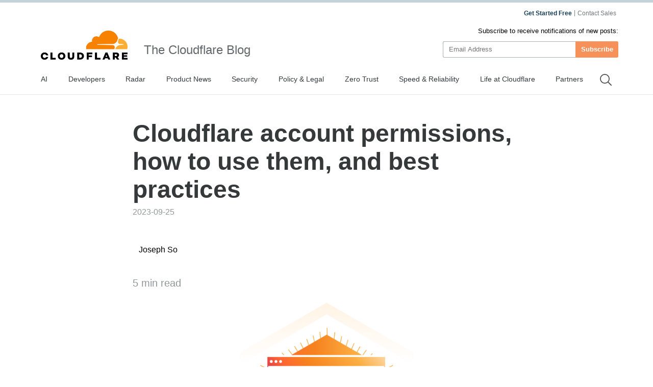

--- FILE ---
content_type: text/html
request_url: https://blog.cloudflare.com/permissions-best-practices/
body_size: 77441
content:
<!DOCTYPE html><script type="module" src="/_astro/index.astro_astro_type_script_index_0_lang.CoXd8L9s.js"></script> <html lang="en-us" dir="ltr"> <head><meta charset="UTF-8"><script async src="https://ot.www.cloudflare.com/public/vendor/onetrust/scripttemplates/otSDKStub.js" data-document-language="true" type="text/javascript" data-domain-script="b1e05d49-f072-4bae-9116-bdb78af15448"></script><script type="text/javascript">
    window.loadScript = (url, { charset = 'UTF-8', ...attributes } = {}, location = 'head') => {
      const existingScript = document.querySelector('script[src="' + url + '"]');
      if (existingScript) {
        return;
      }

      const script = document.createElement('script');
      script.src = url;
      script.type = 'text/javascript';

      script.async = true;
      script.charset = charset;

      if (attributes) {
        Object.entries(attributes).forEach(([key, value]) => {
          script.setAttribute(key, value);
        });
      }

      if (location === 'head') {
        document.head.appendChild(script);
      } else {
        document.body.appendChild(script);
      }

      return script;
    };
  </script><meta name="HandheldFriendly" content="True"><meta name="viewport" content="width=device-width,minimum-scale=1,initial-scale=1"><meta http-equiv="X-UA-Compatible" content="IE=edge"><meta name="baidu-site-verification" content="KeThzeyMOr"><meta name="baidu-site-verification" content="code-NIlrS7gNhx"><meta name="description" content="Cloudflare has a lot of new roles, how should we use them, and how can we stay safe."><title>Cloudflare account permissions, how to use them, and best practices</title><meta name="title" content="Cloudflare account permissions, how to use them, and best practices"><meta name="msvalidate.01" content="CF295E1604697F9CAD18B5A232E871F6"><meta class="swiftype" name="language" data-type="string" content="en"><script type="text/javascript">
    function OptanonWrapper() {
      if (!window.zarazTagManager.loaded && window.OnetrustActiveGroups.includes('C0004')) {
        window.zarazTagManager.loadZaraz();
      }

      if (window.zaraz && !window.OnetrustActiveGroups.includes('C0004')) {
        window.zaraz = undefined;
        window.zarazData = undefined;
        window.zarazTagManager.loaded = false;
      }

      if (!window.isCfCookieEventAttached) {
        window.isCfCookieEventAttached = true;
        window.addEventListener('consent.onetrust', async () => {
          await fetch('/', { method: 'HEAD' });
        });
      }
    }
    window.zarazTagManager = {
      loaded: false,
      getEndPoint() {
        return '/static/z/i.js';
      },
      loadZaraz() {
        window.loadScript(window.zarazTagManager.getEndPoint());
        window.zarazTagManager.loaded = true;
      },
    };
  </script><meta name="viewport" content="width=device-width, initial-scale=1.0"><link rel="apple-touch-icon" sizes="180x180" href="/images/favicon-32x32.png"><link rel="icon" type="image/png" sizes="32x32" href="/images/favicon-32x32.png"><link rel="icon" type="image/png" sizes="16x16" href="/images/favicon-32x32.png"><link rel="mask-icon" href="/images/favicon-32x32.png" color="#f78100"><link rel="stylesheet" href="/themes/ashes.min.css"><link rel="sitemap" href="/sitemap.xml"><meta name="msapplication-TileColor" content="#da532c"><meta name="theme-color" content="#ffffff"><link rel="canonical" href="https://blog.cloudflare.com/permissions-best-practices/"><link rel="alternate" hreflang="en-us" href="https://blog.cloudflare.com/permissions-best-practices/"><!-- General Meta Tags --><meta property="article:published_time" content="2023-09-25T14:00:43.000+01:00"><meta property="article:modified_time" content="2025-10-24T10:01:32.325Z"><meta property="article:tag" content="Birthday Week"><meta property="article:tag" content="Security"><meta property="article:publisher" content="https://www.facebook.com/cloudflare"><!-- Facebook Meta Tags --><meta property="og:site_name" content="The Cloudflare Blog"><meta property="og:type" content="article"><meta property="og:title" content="Cloudflare account permissions, how to use them, and best practices"><meta property="og:description" content="Cloudflare has a lot of new roles, how should we use them, and how can we stay safe."><meta property="og:url" content="https://blog.cloudflare.com/permissions-best-practices/"><meta property="og:image:width" content="1200"><meta property="og:image:height" content="628"><!-- Twitter/X Meta Tags --><meta name="twitter:title" content="Cloudflare account permissions, how to use them, and best practices"><meta name="twitter:description" content="Cloudflare has a lot of new roles, how should we use them, and how can we stay safe."><meta name="twitter:url" content="https://blog.cloudflare.com/permissions-best-practices/"><meta name="twitter:card" content="summary_large_image"><meta name="twitter:label1" content="Written by"><meta name="twitter:data1" content="Joseph So"><meta name="twitter:label2" content="Filed under"><meta name="twitter:data2" content="Birthday Week,Security"><meta name="twitter:site" content="@cloudflare"><meta property="og:image" content="https://cf-assets.www.cloudflare.com/zkvhlag99gkb/5lo6QskmmTkSXYhBAnNp3u/0ce5c9a94250f16fa1f09f3cd25bcabb/permissions-best-practices-LB8XAE.png"><meta name="twitter:image" content="https://cf-assets.www.cloudflare.com/zkvhlag99gkb/5lo6QskmmTkSXYhBAnNp3u/0ce5c9a94250f16fa1f09f3cd25bcabb/permissions-best-practices-LB8XAE.png"><link rel="stylesheet" href="/_astro/index.BriTMC_o.css">
<style>@keyframes astroFadeInOut{0%{opacity:1}to{opacity:0}}@keyframes astroFadeIn{0%{opacity:0;mix-blend-mode:plus-lighter}to{opacity:1;mix-blend-mode:plus-lighter}}@keyframes astroFadeOut{0%{opacity:1;mix-blend-mode:plus-lighter}to{opacity:0;mix-blend-mode:plus-lighter}}@keyframes astroSlideFromRight{0%{transform:translate(100%)}}@keyframes astroSlideFromLeft{0%{transform:translate(-100%)}}@keyframes astroSlideToRight{to{transform:translate(100%)}}@keyframes astroSlideToLeft{to{transform:translate(-100%)}}@media (prefers-reduced-motion){::view-transition-group(*),::view-transition-old(*),::view-transition-new(*){animation:none!important}[data-astro-transition-scope]{animation:none!important}}
</style></head><style>astro-island,astro-slot,astro-static-slot{display:contents}</style><script>(()=>{var e=async t=>{await(await t())()};(self.Astro||(self.Astro={})).only=e;window.dispatchEvent(new Event("astro:only"));})();;(()=>{var A=Object.defineProperty;var g=(i,o,a)=>o in i?A(i,o,{enumerable:!0,configurable:!0,writable:!0,value:a}):i[o]=a;var d=(i,o,a)=>g(i,typeof o!="symbol"?o+"":o,a);{let i={0:t=>m(t),1:t=>a(t),2:t=>new RegExp(t),3:t=>new Date(t),4:t=>new Map(a(t)),5:t=>new Set(a(t)),6:t=>BigInt(t),7:t=>new URL(t),8:t=>new Uint8Array(t),9:t=>new Uint16Array(t),10:t=>new Uint32Array(t),11:t=>1/0*t},o=t=>{let[l,e]=t;return l in i?i[l](e):void 0},a=t=>t.map(o),m=t=>typeof t!="object"||t===null?t:Object.fromEntries(Object.entries(t).map(([l,e])=>[l,o(e)]));class y extends HTMLElement{constructor(){super(...arguments);d(this,"Component");d(this,"hydrator");d(this,"hydrate",async()=>{var b;if(!this.hydrator||!this.isConnected)return;let e=(b=this.parentElement)==null?void 0:b.closest("astro-island[ssr]");if(e){e.addEventListener("astro:hydrate",this.hydrate,{once:!0});return}let c=this.querySelectorAll("astro-slot"),n={},h=this.querySelectorAll("template[data-astro-template]");for(let r of h){let s=r.closest(this.tagName);s!=null&&s.isSameNode(this)&&(n[r.getAttribute("data-astro-template")||"default"]=r.innerHTML,r.remove())}for(let r of c){let s=r.closest(this.tagName);s!=null&&s.isSameNode(this)&&(n[r.getAttribute("name")||"default"]=r.innerHTML)}let p;try{p=this.hasAttribute("props")?m(JSON.parse(this.getAttribute("props"))):{}}catch(r){let s=this.getAttribute("component-url")||"<unknown>",v=this.getAttribute("component-export");throw v&&(s+=` (export ${v})`),console.error(`[hydrate] Error parsing props for component ${s}`,this.getAttribute("props"),r),r}let u;await this.hydrator(this)(this.Component,p,n,{client:this.getAttribute("client")}),this.removeAttribute("ssr"),this.dispatchEvent(new CustomEvent("astro:hydrate"))});d(this,"unmount",()=>{this.isConnected||this.dispatchEvent(new CustomEvent("astro:unmount"))})}disconnectedCallback(){document.removeEventListener("astro:after-swap",this.unmount),document.addEventListener("astro:after-swap",this.unmount,{once:!0})}connectedCallback(){if(!this.hasAttribute("await-children")||document.readyState==="interactive"||document.readyState==="complete")this.childrenConnectedCallback();else{let e=()=>{document.removeEventListener("DOMContentLoaded",e),c.disconnect(),this.childrenConnectedCallback()},c=new MutationObserver(()=>{var n;((n=this.lastChild)==null?void 0:n.nodeType)===Node.COMMENT_NODE&&this.lastChild.nodeValue==="astro:end"&&(this.lastChild.remove(),e())});c.observe(this,{childList:!0}),document.addEventListener("DOMContentLoaded",e)}}async childrenConnectedCallback(){let e=this.getAttribute("before-hydration-url");e&&await import(e),this.start()}async start(){let e=JSON.parse(this.getAttribute("opts")),c=this.getAttribute("client");if(Astro[c]===void 0){window.addEventListener(`astro:${c}`,()=>this.start(),{once:!0});return}try{await Astro[c](async()=>{let n=this.getAttribute("renderer-url"),[h,{default:p}]=await Promise.all([import(this.getAttribute("component-url")),n?import(n):()=>()=>{}]),u=this.getAttribute("component-export")||"default";if(!u.includes("."))this.Component=h[u];else{this.Component=h;for(let f of u.split("."))this.Component=this.Component[f]}return this.hydrator=p,this.hydrate},e,this)}catch(n){console.error(`[astro-island] Error hydrating ${this.getAttribute("component-url")}`,n)}}attributeChangedCallback(){this.hydrate()}}d(y,"observedAttributes",["props"]),customElements.get("astro-island")||customElements.define("astro-island",y)}})();</script><astro-island uid="KzQJ9" component-url="/_astro/GoogleAnalytics.O41kpLbs.js" component-export="GoogleAnalytics" renderer-url="/_astro/client.CI64Qvmy.js" props="{&quot;title&quot;:[0,&quot;Cloudflare account permissions, how to use them, and best practices&quot;],&quot;canonical&quot;:[0,&quot;https://blog.cloudflare.com/permissions-best-practices&quot;],&quot;info&quot;:[0,{&quot;id&quot;:[0,&quot;1cBSdLxHXN4Os1d0QUV5Pd&quot;],&quot;title&quot;:[0,&quot;Cloudflare account permissions, how to use them, and best practices&quot;],&quot;slug&quot;:[0,&quot;permissions-best-practices&quot;],&quot;excerpt&quot;:[0,&quot;Cloudflare has a lot of new roles, how should we use them, and how can we stay safe&quot;],&quot;featured&quot;:[0,false],&quot;html&quot;:[0,&quot;&lt;p&gt;&lt;/p&gt;&lt;p&gt;In the dynamic landscape of modern web applications and organizations, &lt;a href=\&quot;https://www.cloudflare.com/learning/access-management/what-is-access-control/\&quot;&gt;access control&lt;/a&gt; is critical. Defining who can do what within your Cloudflare account ensures security and efficient workflow management. In order to help meet your organizational needs, whether you are a single developer, a small team, or a larger enterprise, we’re going to cover two changes that we have developed to make it easier to do user management, and best practices on how to use these features, alongside existing features in order to scope everything appropriately into your account, in order to ensure security while you are working with others.&lt;/p&gt;\n    &lt;div class=\&quot;flex anchor relative\&quot;&gt;\n      &lt;h3 id=\&quot;what-are-roles\&quot;&gt;What are roles?&lt;/h3&gt;\n      &lt;a href=\&quot;#what-are-roles\&quot; aria-hidden=\&quot;true\&quot; class=\&quot;relative sm:absolute sm:-left-5\&quot;&gt;\n        &lt;svg width=\&quot;16\&quot; height=\&quot;16\&quot; viewBox=\&quot;0 0 24 24\&quot;&gt;&lt;path fill=\&quot;currentcolor\&quot; d=\&quot;m12.11 15.39-3.88 3.88a2.52 2.52 0 0 1-3.5 0 2.47 2.47 0 0 1 0-3.5l3.88-3.88a1 1 0 0 0-1.42-1.42l-3.88 3.89a4.48 4.48 0 0 0 6.33 6.33l3.89-3.88a1 1 0 1 0-1.42-1.42Zm8.58-12.08a4.49 4.49 0 0 0-6.33 0l-3.89 3.88a1 1 0 0 0 1.42 1.42l3.88-3.88a2.52 2.52 0 0 1 3.5 0 2.47 2.47 0 0 1 0 3.5l-3.88 3.88a1 1 0 1 0 1.42 1.42l3.88-3.89a4.49 4.49 0 0 0 0-6.33ZM8.83 15.17a1 1 0 0 0 1.1.22 1 1 0 0 0 .32-.22l4.92-4.92a1 1 0 0 0-1.42-1.42l-4.92 4.92a1 1 0 0 0 0 1.42Z\&quot;&gt;&lt;/path&gt;&lt;/svg&gt;\n      &lt;/a&gt;\n    &lt;/div&gt;\n    &lt;p&gt;In the preceding year, Cloudflare has expanded our list of roles available to everyone from 1 to over 60, and we are continuing to build out more, better roles. We have also made domain scoping a capability for all users. This prompts the question, what are roles, and why do they exist?&lt;/p&gt;&lt;p&gt;Roles are a set of permissions that exist in a bundle with a name. Every API call that is made to Cloudflare has a required set of permissions, otherwise an API call will return with a 403. We generally group permissions into a role to allow access to a set of capabilities that allow the use of a Cloudflare Product, or that represent everything needed to fulfill a job function.&lt;/p&gt;&lt;p&gt;As of today, we have two entities that we can assign roles: the first entity is a user, representing a profile, or an actor, which we generally require an email address to represent.&lt;/p&gt;&lt;p&gt;The second entity is a token, which represents delegation of a subset of a user’s permissions to be used for programmatic purposes.&lt;/p&gt;\n    &lt;div class=\&quot;flex anchor relative\&quot;&gt;\n      &lt;h3 id=\&quot;what-is-scope\&quot;&gt;What is scope?&lt;/h3&gt;\n      &lt;a href=\&quot;#what-is-scope\&quot; aria-hidden=\&quot;true\&quot; class=\&quot;relative sm:absolute sm:-left-5\&quot;&gt;\n        &lt;svg width=\&quot;16\&quot; height=\&quot;16\&quot; viewBox=\&quot;0 0 24 24\&quot;&gt;&lt;path fill=\&quot;currentcolor\&quot; d=\&quot;m12.11 15.39-3.88 3.88a2.52 2.52 0 0 1-3.5 0 2.47 2.47 0 0 1 0-3.5l3.88-3.88a1 1 0 0 0-1.42-1.42l-3.88 3.89a4.48 4.48 0 0 0 6.33 6.33l3.89-3.88a1 1 0 1 0-1.42-1.42Zm8.58-12.08a4.49 4.49 0 0 0-6.33 0l-3.89 3.88a1 1 0 0 0 1.42 1.42l3.88-3.88a2.52 2.52 0 0 1 3.5 0 2.47 2.47 0 0 1 0 3.5l-3.88 3.88a1 1 0 1 0 1.42 1.42l3.88-3.89a4.49 4.49 0 0 0 0-6.33ZM8.83 15.17a1 1 0 0 0 1.1.22 1 1 0 0 0 .32-.22l4.92-4.92a1 1 0 0 0-1.42-1.42l-4.92 4.92a1 1 0 0 0 0 1.42Z\&quot;&gt;&lt;/path&gt;&lt;/svg&gt;\n      &lt;/a&gt;\n    &lt;/div&gt;\n    &lt;p&gt;Permissions are useless without an appropriate actor, and a scope. For every action a user can take, they must be directed to the appropriate resource, which is what we refer to as a scope.&lt;/p&gt;&lt;p&gt;When a user first signs up to Cloudflare, they are provided a Cloudflare user, as well as an account. Accounts can be shared with others. Accounts act as our traditional resource boundary, and granting permissions at the account level means that those permissions apply to all zones, and all other resources within the account.&lt;/p&gt;&lt;p&gt;Within accounts however, there are zones, R2 Buckets, Workers, and other resources. We are working on expanding the types of scopes that can be set, and as of now, you can scope access to a selective number of zones, or create tokens that only allow access into specified R2 buckets.&lt;/p&gt;&lt;p&gt;While our list of available roles is going to continue to grow, I want to go into some detail about how to use the roles right now, and how to use them to their full potential&lt;/p&gt;\n    &lt;div class=\&quot;flex anchor relative\&quot;&gt;\n      &lt;h3 id=\&quot;what-are-the-different-types-of-roles-and-scopes-we-have-today\&quot;&gt;What are the different types of roles and scopes we have today?&lt;/h3&gt;\n      &lt;a href=\&quot;#what-are-the-different-types-of-roles-and-scopes-we-have-today\&quot; aria-hidden=\&quot;true\&quot; class=\&quot;relative sm:absolute sm:-left-5\&quot;&gt;\n        &lt;svg width=\&quot;16\&quot; height=\&quot;16\&quot; viewBox=\&quot;0 0 24 24\&quot;&gt;&lt;path fill=\&quot;currentcolor\&quot; d=\&quot;m12.11 15.39-3.88 3.88a2.52 2.52 0 0 1-3.5 0 2.47 2.47 0 0 1 0-3.5l3.88-3.88a1 1 0 0 0-1.42-1.42l-3.88 3.89a4.48 4.48 0 0 0 6.33 6.33l3.89-3.88a1 1 0 1 0-1.42-1.42Zm8.58-12.08a4.49 4.49 0 0 0-6.33 0l-3.89 3.88a1 1 0 0 0 1.42 1.42l3.88-3.88a2.52 2.52 0 0 1 3.5 0 2.47 2.47 0 0 1 0 3.5l-3.88 3.88a1 1 0 1 0 1.42 1.42l3.88-3.89a4.49 4.49 0 0 0 0-6.33ZM8.83 15.17a1 1 0 0 0 1.1.22 1 1 0 0 0 .32-.22l4.92-4.92a1 1 0 0 0-1.42-1.42l-4.92 4.92a1 1 0 0 0 0 1.42Z\&quot;&gt;&lt;/path&gt;&lt;/svg&gt;\n      &lt;/a&gt;\n    &lt;/div&gt;\n    &lt;p&gt;For most of the Cloudflare users and use cases out there, our traditional role model at the account level is the easiest to use. These roles can be viewed by selecting the scope of All domains.&lt;/p&gt;\n            &lt;figure class=\&quot;kg-card kg-image-card kg-width-wide\&quot;&gt;\n            \n            &lt;Image src=\&quot;https://cf-assets.www.cloudflare.com/zkvhlag99gkb/38EHsjMwnRFQvAP3QcqKSB/35e5920d139bce5724b867fe767aac07/pasted-image-0-2.png\&quot; alt=\&quot;\&quot; class=\&quot;kg-image\&quot; width=\&quot;1289\&quot; height=\&quot;257\&quot; loading=\&quot;lazy\&quot;/&gt;\n            \n            &lt;/figure&gt;&lt;p&gt;As of today, there are 40+ Roles available at the account level. These provide access to a capability across the whole account, with no further scoping. Once these roles are provided to a user, they are able to complete a limited set of actions across any zones in your account. We intend to cover off more capabilities in this list, and will continue to add more roles.&lt;/p&gt;&lt;p&gt;When you want to grant access to a specific zone, or list of zones, the best way to go about that is to use a domain scoped role.&lt;/p&gt;\n            &lt;figure class=\&quot;kg-card kg-image-card kg-width-wide\&quot;&gt;\n            \n            &lt;Image src=\&quot;https://cf-assets.www.cloudflare.com/zkvhlag99gkb/4ZiZwYsi3qVwc2OAKw2BkT/9bbd1e4d3909b752a5e5ae02f74d5403/pasted-image-0--1--2.png\&quot; alt=\&quot;\&quot; class=\&quot;kg-image\&quot; width=\&quot;1294\&quot; height=\&quot;311\&quot; loading=\&quot;lazy\&quot;/&gt;\n            \n            &lt;/figure&gt;&lt;p&gt;A single domain can be added similar to the above, and granting explicit scope to a domain implicitly denies access to other domains.&lt;/p&gt;&lt;p&gt;If you are looking to grant access to multiple domains simultaneously, in order to represent all staging zones for example, you can place them into a domain group. These can be revisited and edited within the Configurations → Lists page under Manage Account.&lt;/p&gt;\n            &lt;figure class=\&quot;kg-card kg-image-card kg-width-wide\&quot;&gt;\n            \n            &lt;Image src=\&quot;https://cf-assets.www.cloudflare.com/zkvhlag99gkb/6MWMKuqBFRmpwoQ3HETzVh/8f7eea933db36df07a7cbbc3bc85ffb8/pasted-image-0--2--1.png\&quot; alt=\&quot;\&quot; class=\&quot;kg-image\&quot; width=\&quot;1331\&quot; height=\&quot;288\&quot; loading=\&quot;lazy\&quot;/&gt;\n            \n            &lt;/figure&gt;&lt;p&gt;Best practices for creating domain groups is to group a set of similar domains together, such that you can reuse it for every user on your account.&lt;/p&gt;\n    &lt;div class=\&quot;flex anchor relative\&quot;&gt;\n      &lt;h3 id=\&quot;other-best-practices-when-assigning-memberships\&quot;&gt;Other best practices when assigning memberships&lt;/h3&gt;\n      &lt;a href=\&quot;#other-best-practices-when-assigning-memberships\&quot; aria-hidden=\&quot;true\&quot; class=\&quot;relative sm:absolute sm:-left-5\&quot;&gt;\n        &lt;svg width=\&quot;16\&quot; height=\&quot;16\&quot; viewBox=\&quot;0 0 24 24\&quot;&gt;&lt;path fill=\&quot;currentcolor\&quot; d=\&quot;m12.11 15.39-3.88 3.88a2.52 2.52 0 0 1-3.5 0 2.47 2.47 0 0 1 0-3.5l3.88-3.88a1 1 0 0 0-1.42-1.42l-3.88 3.89a4.48 4.48 0 0 0 6.33 6.33l3.89-3.88a1 1 0 1 0-1.42-1.42Zm8.58-12.08a4.49 4.49 0 0 0-6.33 0l-3.89 3.88a1 1 0 0 0 1.42 1.42l3.88-3.88a2.52 2.52 0 0 1 3.5 0 2.47 2.47 0 0 1 0 3.5l-3.88 3.88a1 1 0 1 0 1.42 1.42l3.88-3.89a4.49 4.49 0 0 0 0-6.33ZM8.83 15.17a1 1 0 0 0 1.1.22 1 1 0 0 0 .32-.22l4.92-4.92a1 1 0 0 0-1.42-1.42l-4.92 4.92a1 1 0 0 0 0 1.42Z\&quot;&gt;&lt;/path&gt;&lt;/svg&gt;\n      &lt;/a&gt;\n    &lt;/div&gt;\n    &lt;p&gt;It is always best practice to explicitly define what you are granting access to, as Cloudflare’s permissioning system defers to a fail closed design. If you do not grant access to it, they will not have access to it.&lt;/p&gt;&lt;p&gt;We model all the different types of roles in an additive capacity, and we’re going to move forward with creating more capability specific roles. Multiple roles can be assigned given a scope. We recommend against explicitly “excluding” objects, because it can lead to some complex permission processing.&lt;/p&gt;&lt;p&gt;An example of this may be your organization’s billing administrator. You may want to grant them both Billing and Analytics, but exclude them from web administration activities by explicitly granting them those two roles.&lt;/p&gt;&lt;p&gt;Exciting changes you will see from us soon include the capability to “stack” multiple sets of policies on top of one another. We are currently rolling this out, and some users will already have the ability to define a set of permissions for one set of domains, and an increased set of permissions for another.&lt;/p&gt;&lt;p&gt;This will come in handy if you are managing multiple environments within one account, and want to grant differing levels of access to say a development and staging domain.&lt;/p&gt;&lt;p&gt;We also recognize that Cloudflare has many resources beyond Accounts and zones, and we are currently experimenting with adding scoping to other objects. As of today, you can specify R2 Tokens to only access certain buckets, and I look forward to adding this capability to more resources.&lt;/p&gt;\n    &lt;div class=\&quot;flex anchor relative\&quot;&gt;\n      &lt;h3 id=\&quot;best-practices-when-delegating-access-to-tokens\&quot;&gt;Best practices when delegating access to tokens&lt;/h3&gt;\n      &lt;a href=\&quot;#best-practices-when-delegating-access-to-tokens\&quot; aria-hidden=\&quot;true\&quot; class=\&quot;relative sm:absolute sm:-left-5\&quot;&gt;\n        &lt;svg width=\&quot;16\&quot; height=\&quot;16\&quot; viewBox=\&quot;0 0 24 24\&quot;&gt;&lt;path fill=\&quot;currentcolor\&quot; d=\&quot;m12.11 15.39-3.88 3.88a2.52 2.52 0 0 1-3.5 0 2.47 2.47 0 0 1 0-3.5l3.88-3.88a1 1 0 0 0-1.42-1.42l-3.88 3.89a4.48 4.48 0 0 0 6.33 6.33l3.89-3.88a1 1 0 1 0-1.42-1.42Zm8.58-12.08a4.49 4.49 0 0 0-6.33 0l-3.89 3.88a1 1 0 0 0 1.42 1.42l3.88-3.88a2.52 2.52 0 0 1 3.5 0 2.47 2.47 0 0 1 0 3.5l-3.88 3.88a1 1 0 1 0 1.42 1.42l3.88-3.89a4.49 4.49 0 0 0 0-6.33ZM8.83 15.17a1 1 0 0 0 1.1.22 1 1 0 0 0 .32-.22l4.92-4.92a1 1 0 0 0-1.42-1.42l-4.92 4.92a1 1 0 0 0 0 1.42Z\&quot;&gt;&lt;/path&gt;&lt;/svg&gt;\n      &lt;/a&gt;\n    &lt;/div&gt;\n    &lt;p&gt;Memberships and users tend to use Cloudflare in an interactive capacity, but many organizations use Cloudflare programmatically.&lt;/p&gt;&lt;p&gt;A new capability we are rolling out to all users soon is the capability to limit API access: on your account as a whole, or on a per-user basis.&lt;/p&gt;&lt;p&gt;All programmatic access to Cloudflare at this time is managed at a per-user basis, representing a delegation of that user’s access to their set of accounts. Programmatic access is always bounded by a user’s access, and many of our user’s service accounts have a wide set of access that is split into context specific tokens.&lt;/p&gt;&lt;p&gt;As a Super administrator, if you want to restrict programmatic access to your account, this toggle will become available on the members page.&lt;/p&gt;&lt;p&gt;We recommend keeping this functionality turned off, unless you explicitly want to grant the ability to use the API to specific users, which can also be controlled via a dropdown per user. We have seen some organizations use this capability to centralize the creation of API Tokens into a single service user.&lt;/p&gt;\n            &lt;figure class=\&quot;kg-card kg-image-card kg-width-wide\&quot;&gt;\n            \n            &lt;Image src=\&quot;https://cf-assets.www.cloudflare.com/zkvhlag99gkb/3kuINT3eAjzMFnfi0ma710/7ce085fb9f84af6e221aab92ef971e29/pasted-image-0--3-.png\&quot; alt=\&quot;\&quot; class=\&quot;kg-image\&quot; width=\&quot;1363\&quot; height=\&quot;245\&quot; loading=\&quot;lazy\&quot;/&gt;\n            \n            &lt;/figure&gt;\n            &lt;figure class=\&quot;kg-card kg-image-card kg-width-wide\&quot;&gt;\n            \n            &lt;Image src=\&quot;https://cf-assets.www.cloudflare.com/zkvhlag99gkb/3bjFyWIRtj1c8uYIUPsO3C/7045c27be18bda3242fbb7f2f02fe95a/image4-4.png\&quot; alt=\&quot;\&quot; class=\&quot;kg-image\&quot; width=\&quot;1446\&quot; height=\&quot;463\&quot; loading=\&quot;lazy\&quot;/&gt;\n            \n            &lt;/figure&gt;&lt;p&gt;Cloudflare recommends the use of API Tokens wherever possible. API tokens have the ability to be scoped down to a smaller subset of a user’s access, instead of granting access to all of it.&lt;/p&gt;&lt;p&gt;When building out a set of permissions for an API Token, we have the same scoping capability that was visible in membership roles.&lt;/p&gt;&lt;p&gt;Account Scoping:&lt;/p&gt;\n            &lt;figure class=\&quot;kg-card kg-image-card kg-width-wide\&quot;&gt;\n            \n            &lt;Image src=\&quot;https://cf-assets.www.cloudflare.com/zkvhlag99gkb/5jGVM9UyeXf9EEusAy4GeO/cd41f101cbf02fec4fb97247359772f8/pasted-image-0--4-.png\&quot; alt=\&quot;\&quot; class=\&quot;kg-image\&quot; width=\&quot;1183\&quot; height=\&quot;412\&quot; loading=\&quot;lazy\&quot;/&gt;\n            \n            &lt;/figure&gt;&lt;p&gt;Domain/Zone Scoping:&lt;/p&gt;\n            &lt;figure class=\&quot;kg-card kg-image-card kg-width-wide\&quot;&gt;\n            \n            &lt;Image src=\&quot;https://cf-assets.www.cloudflare.com/zkvhlag99gkb/1z4TxggVPSxMNT0xep8X3v/379dd3c4ea9c37f97486b9f515bd6b8c/pasted-image-0--5-.png\&quot; alt=\&quot;\&quot; class=\&quot;kg-image\&quot; width=\&quot;1204\&quot; height=\&quot;407\&quot; loading=\&quot;lazy\&quot;/&gt;\n            \n            &lt;/figure&gt;&lt;p&gt;Cloudflare’s roles are meant to provide the flexibility to provide the least amount of privilege possible, in order to keep your Cloudflare resources safe. Recent improvements have included a number of capability specific roles, as well as the ability to lock down API Access. Future improvements will include the ability to grant multiple policies to individual users, as well as more scopes.&lt;/p&gt;\n    &lt;div class=\&quot;flex anchor relative\&quot;&gt;\n      &lt;h3 id=\&quot;whats-next\&quot;&gt;What’s next&lt;/h3&gt;\n      &lt;a href=\&quot;#whats-next\&quot; aria-hidden=\&quot;true\&quot; class=\&quot;relative sm:absolute sm:-left-5\&quot;&gt;\n        &lt;svg width=\&quot;16\&quot; height=\&quot;16\&quot; viewBox=\&quot;0 0 24 24\&quot;&gt;&lt;path fill=\&quot;currentcolor\&quot; d=\&quot;m12.11 15.39-3.88 3.88a2.52 2.52 0 0 1-3.5 0 2.47 2.47 0 0 1 0-3.5l3.88-3.88a1 1 0 0 0-1.42-1.42l-3.88 3.89a4.48 4.48 0 0 0 6.33 6.33l3.89-3.88a1 1 0 1 0-1.42-1.42Zm8.58-12.08a4.49 4.49 0 0 0-6.33 0l-3.89 3.88a1 1 0 0 0 1.42 1.42l3.88-3.88a2.52 2.52 0 0 1 3.5 0 2.47 2.47 0 0 1 0 3.5l-3.88 3.88a1 1 0 1 0 1.42 1.42l3.88-3.89a4.49 4.49 0 0 0 0-6.33ZM8.83 15.17a1 1 0 0 0 1.1.22 1 1 0 0 0 .32-.22l4.92-4.92a1 1 0 0 0-1.42-1.42l-4.92 4.92a1 1 0 0 0 0 1.42Z\&quot;&gt;&lt;/path&gt;&lt;/svg&gt;\n      &lt;/a&gt;\n    &lt;/div&gt;\n    &lt;p&gt;All users are able to use our new roles, and there will be several rolling improvements, including the capability to lock down API access, as well as assign multiple policies to users.&lt;/p&gt;&quot;],&quot;published_at&quot;:[0,&quot;2023-09-25T14:00:43.000+01:00&quot;],&quot;updated_at&quot;:[0,&quot;2025-10-24T10:01:32.325Z&quot;],&quot;feature_image&quot;:[0,&quot;https://cf-assets.www.cloudflare.com/zkvhlag99gkb/gfaMzdp86a6UymHCI3v4B/e647464c30c1bf15b539d109b297d8a1/permissions-best-practices.png&quot;],&quot;tags&quot;:[1,[[0,{&quot;id&quot;:[0,&quot;1Cv5JjXzKWKEA10JdYbXu1&quot;],&quot;name&quot;:[0,&quot;Birthday Week&quot;],&quot;slug&quot;:[0,&quot;birthday-week&quot;]}],[0,{&quot;id&quot;:[0,&quot;6Mp7ouACN2rT3YjL1xaXJx&quot;],&quot;name&quot;:[0,&quot;Security&quot;],&quot;slug&quot;:[0,&quot;security&quot;]}]]],&quot;relatedTags&quot;:[0],&quot;authors&quot;:[1,[[0,{&quot;name&quot;:[0,&quot;Joseph So&quot;],&quot;slug&quot;:[0,&quot;joseph&quot;],&quot;bio&quot;:[0,null],&quot;profile_image&quot;:[0,&quot;https://cf-assets.www.cloudflare.com/zkvhlag99gkb/3F1bSGwaBGKWlM5Q31Xw6t/9363eb1f1d344fa5de3c18a95cc70ce6/joseph.jpg&quot;],&quot;location&quot;:[0,null],&quot;website&quot;:[0,null],&quot;twitter&quot;:[0,null],&quot;facebook&quot;:[0,null],&quot;publiclyIndex&quot;:[0,true]}]]],&quot;meta_description&quot;:[0,&quot;Cloudflare has a lot of new roles, how should we use them, and how can we stay safe.&quot;],&quot;primary_author&quot;:[0,{}],&quot;localeList&quot;:[0,{&quot;name&quot;:[0,&quot;Cloudflare account permissions, how to use them, and best practices Config&quot;],&quot;enUS&quot;:[0,&quot;English for Locale&quot;],&quot;zhCN&quot;:[0,&quot;No Page for Locale&quot;],&quot;zhHansCN&quot;:[0,&quot;No Page for Locale&quot;],&quot;zhTW&quot;:[0,&quot;No Page for Locale&quot;],&quot;frFR&quot;:[0,&quot;No Page for Locale&quot;],&quot;deDE&quot;:[0,&quot;No Page for Locale&quot;],&quot;itIT&quot;:[0,&quot;No Page for Locale&quot;],&quot;jaJP&quot;:[0,&quot;No Page for Locale&quot;],&quot;koKR&quot;:[0,&quot;No Page for Locale&quot;],&quot;ptBR&quot;:[0,&quot;No Page for Locale&quot;],&quot;esLA&quot;:[0,&quot;No Page for Locale&quot;],&quot;esES&quot;:[0,&quot;No Page for Locale&quot;],&quot;enAU&quot;:[0,&quot;No Page for Locale&quot;],&quot;enCA&quot;:[0,&quot;No Page for Locale&quot;],&quot;enIN&quot;:[0,&quot;No Page for Locale&quot;],&quot;enGB&quot;:[0,&quot;No Page for Locale&quot;],&quot;idID&quot;:[0,&quot;No Page for Locale&quot;],&quot;ruRU&quot;:[0,&quot;No Page for Locale&quot;],&quot;svSE&quot;:[0,&quot;No Page for Locale&quot;],&quot;viVN&quot;:[0,&quot;No Page for Locale&quot;],&quot;plPL&quot;:[0,&quot;No Page for Locale&quot;],&quot;arAR&quot;:[0,&quot;No Page for Locale&quot;],&quot;nlNL&quot;:[0,&quot;No Page for Locale&quot;],&quot;thTH&quot;:[0,&quot;No Page for Locale&quot;],&quot;trTR&quot;:[0,&quot;No Page for Locale&quot;],&quot;heIL&quot;:[0,&quot;No Page for Locale&quot;],&quot;lvLV&quot;:[0,&quot;No Page for Locale&quot;],&quot;etEE&quot;:[0,&quot;No Page for Locale&quot;],&quot;ltLT&quot;:[0,&quot;No Page for Locale&quot;]}],&quot;url&quot;:[0,&quot;https://blog.cloudflare.com/permissions-best-practices&quot;],&quot;metadata&quot;:[0,{&quot;title&quot;:[0,&quot;Cloudflare account permissions, how to use them, and best practices&quot;],&quot;description&quot;:[0,&quot;Cloudflare has a lot of new roles, how should we use them, and how can we stay safe.&quot;],&quot;imgPreview&quot;:[0,&quot;https://cf-assets.www.cloudflare.com/zkvhlag99gkb/5lo6QskmmTkSXYhBAnNp3u/0ce5c9a94250f16fa1f09f3cd25bcabb/permissions-best-practices-LB8XAE.png&quot;]}],&quot;publicly_index&quot;:[0,true]}],&quot;tagInfo&quot;:[0],&quot;authorInfo&quot;:[0],&quot;translatedPosts&quot;:[1,[]]}" ssr client="only" opts="{&quot;name&quot;:&quot;GoogleAnalytics&quot;,&quot;value&quot;:&quot;react&quot;}"></astro-island><script>(()=>{var l=(n,t)=>{let i=async()=>{await(await n())()},e=typeof t.value=="object"?t.value:void 0,s={timeout:e==null?void 0:e.timeout};"requestIdleCallback"in window?window.requestIdleCallback(i,s):setTimeout(i,s.timeout||200)};(self.Astro||(self.Astro={})).idle=l;window.dispatchEvent(new Event("astro:idle"));})();</script><astro-island uid="F6lmu" prefix="r7" component-url="/_astro/Navigation.BG9ngiam.js" component-export="Navigation" renderer-url="/_astro/client.CI64Qvmy.js" props="{&quot;title&quot;:[0,&quot;The Cloudflare Blog&quot;],&quot;logo&quot;:[0,&quot;//images.ctfassets.net/zkvhlag99gkb/69RwBidpiEHCDZ9rFVVk7T/092507edbed698420b89658e5a6d5105/CF_logo_stacked_blktype.png&quot;],&quot;pagesStore&quot;:[0,{&quot;page&quot;:[0,&quot;Post&quot;],&quot;slug&quot;:[0,&quot;permissions-best-practices&quot;],&quot;translationsAvailable&quot;:[1,[]],&quot;navData&quot;:[1,[[0,{&quot;metadata&quot;:[0,{&quot;tags&quot;:[1,[]],&quot;concepts&quot;:[1,[]]}],&quot;sys&quot;:[0,{&quot;space&quot;:[0,{&quot;sys&quot;:[0,{&quot;type&quot;:[0,&quot;Link&quot;],&quot;linkType&quot;:[0,&quot;Space&quot;],&quot;id&quot;:[0,&quot;zkvhlag99gkb&quot;]}]}],&quot;id&quot;:[0,&quot;6Foe3R8of95cWVnQwe5Toi&quot;],&quot;type&quot;:[0,&quot;Entry&quot;],&quot;createdAt&quot;:[0,&quot;2024-10-09T22:44:28.803Z&quot;],&quot;updatedAt&quot;:[0,&quot;2026-01-20T09:38:16.361Z&quot;],&quot;environment&quot;:[0,{&quot;sys&quot;:[0,{&quot;id&quot;:[0,&quot;master&quot;],&quot;type&quot;:[0,&quot;Link&quot;],&quot;linkType&quot;:[0,&quot;Environment&quot;]}]}],&quot;publishedVersion&quot;:[0,308],&quot;revision&quot;:[0,84],&quot;contentType&quot;:[0,{&quot;sys&quot;:[0,{&quot;type&quot;:[0,&quot;Link&quot;],&quot;linkType&quot;:[0,&quot;ContentType&quot;],&quot;id&quot;:[0,&quot;blogTag&quot;]}]}],&quot;locale&quot;:[0,&quot;en-US&quot;]}],&quot;fields&quot;:[0,{&quot;entryTitle&quot;:[0,&quot;AI&quot;],&quot;name&quot;:[0,&quot;AI&quot;],&quot;slug&quot;:[0,&quot;ai&quot;],&quot;featured&quot;:[0,true],&quot;publiclyIndex&quot;:[0,true]}]}],[0,{&quot;metadata&quot;:[0,{&quot;tags&quot;:[1,[]],&quot;concepts&quot;:[1,[]]}],&quot;sys&quot;:[0,{&quot;space&quot;:[0,{&quot;sys&quot;:[0,{&quot;type&quot;:[0,&quot;Link&quot;],&quot;linkType&quot;:[0,&quot;Space&quot;],&quot;id&quot;:[0,&quot;zkvhlag99gkb&quot;]}]}],&quot;id&quot;:[0,&quot;4HIPcb68qM0e26fIxyfzwQ&quot;],&quot;type&quot;:[0,&quot;Entry&quot;],&quot;createdAt&quot;:[0,&quot;2024-10-09T19:43:21.536Z&quot;],&quot;updatedAt&quot;:[0,&quot;2025-12-02T03:38:13.529Z&quot;],&quot;environment&quot;:[0,{&quot;sys&quot;:[0,{&quot;id&quot;:[0,&quot;master&quot;],&quot;type&quot;:[0,&quot;Link&quot;],&quot;linkType&quot;:[0,&quot;Environment&quot;]}]}],&quot;publishedVersion&quot;:[0,200],&quot;revision&quot;:[0,68],&quot;contentType&quot;:[0,{&quot;sys&quot;:[0,{&quot;type&quot;:[0,&quot;Link&quot;],&quot;linkType&quot;:[0,&quot;ContentType&quot;],&quot;id&quot;:[0,&quot;blogTag&quot;]}]}],&quot;locale&quot;:[0,&quot;en-US&quot;]}],&quot;fields&quot;:[0,{&quot;entryTitle&quot;:[0,&quot;Developers&quot;],&quot;name&quot;:[0,&quot;Developers&quot;],&quot;slug&quot;:[0,&quot;developers&quot;],&quot;featured&quot;:[0,true],&quot;publiclyIndex&quot;:[0,true]}]}],[0,{&quot;metadata&quot;:[0,{&quot;tags&quot;:[1,[]],&quot;concepts&quot;:[1,[]]}],&quot;sys&quot;:[0,{&quot;space&quot;:[0,{&quot;sys&quot;:[0,{&quot;type&quot;:[0,&quot;Link&quot;],&quot;linkType&quot;:[0,&quot;Space&quot;],&quot;id&quot;:[0,&quot;zkvhlag99gkb&quot;]}]}],&quot;id&quot;:[0,&quot;5kZtWqjqa7aOUoZr8NFGwI&quot;],&quot;type&quot;:[0,&quot;Entry&quot;],&quot;createdAt&quot;:[0,&quot;2024-10-09T19:43:26.040Z&quot;],&quot;updatedAt&quot;:[0,&quot;2026-01-07T11:00:45.293Z&quot;],&quot;environment&quot;:[0,{&quot;sys&quot;:[0,{&quot;id&quot;:[0,&quot;master&quot;],&quot;type&quot;:[0,&quot;Link&quot;],&quot;linkType&quot;:[0,&quot;Environment&quot;]}]}],&quot;publishedVersion&quot;:[0,244],&quot;revision&quot;:[0,60],&quot;contentType&quot;:[0,{&quot;sys&quot;:[0,{&quot;type&quot;:[0,&quot;Link&quot;],&quot;linkType&quot;:[0,&quot;ContentType&quot;],&quot;id&quot;:[0,&quot;blogTag&quot;]}]}],&quot;locale&quot;:[0,&quot;en-US&quot;]}],&quot;fields&quot;:[0,{&quot;entryTitle&quot;:[0,&quot;Cloudflare Radar&quot;],&quot;name&quot;:[0,&quot;Radar&quot;],&quot;slug&quot;:[0,&quot;cloudflare-radar&quot;],&quot;featured&quot;:[0,true],&quot;publiclyIndex&quot;:[0,true]}]}],[0,{&quot;metadata&quot;:[0,{&quot;tags&quot;:[1,[]],&quot;concepts&quot;:[1,[]]}],&quot;sys&quot;:[0,{&quot;space&quot;:[0,{&quot;sys&quot;:[0,{&quot;type&quot;:[0,&quot;Link&quot;],&quot;linkType&quot;:[0,&quot;Space&quot;],&quot;id&quot;:[0,&quot;zkvhlag99gkb&quot;]}]}],&quot;id&quot;:[0,&quot;6QktrXeEFcl4e2dZUTZVGl&quot;],&quot;type&quot;:[0,&quot;Entry&quot;],&quot;createdAt&quot;:[0,&quot;2024-10-09T19:43:20.198Z&quot;],&quot;updatedAt&quot;:[0,&quot;2025-04-09T11:02:56.665Z&quot;],&quot;environment&quot;:[0,{&quot;sys&quot;:[0,{&quot;id&quot;:[0,&quot;master&quot;],&quot;type&quot;:[0,&quot;Link&quot;],&quot;linkType&quot;:[0,&quot;Environment&quot;]}]}],&quot;publishedVersion&quot;:[0,68],&quot;revision&quot;:[0,28],&quot;contentType&quot;:[0,{&quot;sys&quot;:[0,{&quot;type&quot;:[0,&quot;Link&quot;],&quot;linkType&quot;:[0,&quot;ContentType&quot;],&quot;id&quot;:[0,&quot;blogTag&quot;]}]}],&quot;locale&quot;:[0,&quot;en-US&quot;]}],&quot;fields&quot;:[0,{&quot;entryTitle&quot;:[0,&quot;Product News&quot;],&quot;name&quot;:[0,&quot;Product News&quot;],&quot;slug&quot;:[0,&quot;product-news&quot;],&quot;featured&quot;:[0,true]}]}],[0,{&quot;metadata&quot;:[0,{&quot;tags&quot;:[1,[]],&quot;concepts&quot;:[1,[]]}],&quot;sys&quot;:[0,{&quot;space&quot;:[0,{&quot;sys&quot;:[0,{&quot;type&quot;:[0,&quot;Link&quot;],&quot;linkType&quot;:[0,&quot;Space&quot;],&quot;id&quot;:[0,&quot;zkvhlag99gkb&quot;]}]}],&quot;id&quot;:[0,&quot;6Mp7ouACN2rT3YjL1xaXJx&quot;],&quot;type&quot;:[0,&quot;Entry&quot;],&quot;createdAt&quot;:[0,&quot;2024-10-09T19:42:46.231Z&quot;],&quot;updatedAt&quot;:[0,&quot;2026-01-20T09:38:17.006Z&quot;],&quot;environment&quot;:[0,{&quot;sys&quot;:[0,{&quot;id&quot;:[0,&quot;master&quot;],&quot;type&quot;:[0,&quot;Link&quot;],&quot;linkType&quot;:[0,&quot;Environment&quot;]}]}],&quot;publishedVersion&quot;:[0,222],&quot;revision&quot;:[0,66],&quot;contentType&quot;:[0,{&quot;sys&quot;:[0,{&quot;type&quot;:[0,&quot;Link&quot;],&quot;linkType&quot;:[0,&quot;ContentType&quot;],&quot;id&quot;:[0,&quot;blogTag&quot;]}]}],&quot;locale&quot;:[0,&quot;en-US&quot;]}],&quot;fields&quot;:[0,{&quot;entryTitle&quot;:[0,&quot;Security&quot;],&quot;name&quot;:[0,&quot;Security&quot;],&quot;slug&quot;:[0,&quot;security&quot;],&quot;featured&quot;:[0,true],&quot;publiclyIndex&quot;:[0,true]}]}],[0,{&quot;metadata&quot;:[0,{&quot;tags&quot;:[1,[]],&quot;concepts&quot;:[1,[]]}],&quot;sys&quot;:[0,{&quot;space&quot;:[0,{&quot;sys&quot;:[0,{&quot;type&quot;:[0,&quot;Link&quot;],&quot;linkType&quot;:[0,&quot;Space&quot;],&quot;id&quot;:[0,&quot;zkvhlag99gkb&quot;]}]}],&quot;id&quot;:[0,&quot;16yk8DVbNNifxov5cWvAov&quot;],&quot;type&quot;:[0,&quot;Entry&quot;],&quot;createdAt&quot;:[0,&quot;2024-10-09T19:56:23.848Z&quot;],&quot;updatedAt&quot;:[0,&quot;2025-10-14T05:04:58.023Z&quot;],&quot;environment&quot;:[0,{&quot;sys&quot;:[0,{&quot;id&quot;:[0,&quot;master&quot;],&quot;type&quot;:[0,&quot;Link&quot;],&quot;linkType&quot;:[0,&quot;Environment&quot;]}]}],&quot;publishedVersion&quot;:[0,75],&quot;revision&quot;:[0,32],&quot;contentType&quot;:[0,{&quot;sys&quot;:[0,{&quot;type&quot;:[0,&quot;Link&quot;],&quot;linkType&quot;:[0,&quot;ContentType&quot;],&quot;id&quot;:[0,&quot;blogTag&quot;]}]}],&quot;locale&quot;:[0,&quot;en-US&quot;]}],&quot;fields&quot;:[0,{&quot;entryTitle&quot;:[0,&quot;Policy &amp; Legal&quot;],&quot;name&quot;:[0,&quot;Policy &amp; Legal&quot;],&quot;slug&quot;:[0,&quot;policy&quot;],&quot;featured&quot;:[0,true],&quot;publiclyIndex&quot;:[0,true]}]}],[0,{&quot;metadata&quot;:[0,{&quot;tags&quot;:[1,[]],&quot;concepts&quot;:[1,[]]}],&quot;sys&quot;:[0,{&quot;space&quot;:[0,{&quot;sys&quot;:[0,{&quot;type&quot;:[0,&quot;Link&quot;],&quot;linkType&quot;:[0,&quot;Space&quot;],&quot;id&quot;:[0,&quot;zkvhlag99gkb&quot;]}]}],&quot;id&quot;:[0,&quot;J61Eszqn98amrYHq4IhTx&quot;],&quot;type&quot;:[0,&quot;Entry&quot;],&quot;createdAt&quot;:[0,&quot;2024-10-09T19:43:46.068Z&quot;],&quot;updatedAt&quot;:[0,&quot;2025-10-14T05:04:56.395Z&quot;],&quot;environment&quot;:[0,{&quot;sys&quot;:[0,{&quot;id&quot;:[0,&quot;master&quot;],&quot;type&quot;:[0,&quot;Link&quot;],&quot;linkType&quot;:[0,&quot;Environment&quot;]}]}],&quot;publishedVersion&quot;:[0,148],&quot;revision&quot;:[0,47],&quot;contentType&quot;:[0,{&quot;sys&quot;:[0,{&quot;type&quot;:[0,&quot;Link&quot;],&quot;linkType&quot;:[0,&quot;ContentType&quot;],&quot;id&quot;:[0,&quot;blogTag&quot;]}]}],&quot;locale&quot;:[0,&quot;en-US&quot;]}],&quot;fields&quot;:[0,{&quot;entryTitle&quot;:[0,&quot;Zero Trust&quot;],&quot;name&quot;:[0,&quot;Zero Trust&quot;],&quot;slug&quot;:[0,&quot;zero-trust&quot;],&quot;featured&quot;:[0,true],&quot;publiclyIndex&quot;:[0,true]}]}],[0,{&quot;metadata&quot;:[0,{&quot;tags&quot;:[1,[]],&quot;concepts&quot;:[1,[]]}],&quot;sys&quot;:[0,{&quot;space&quot;:[0,{&quot;sys&quot;:[0,{&quot;type&quot;:[0,&quot;Link&quot;],&quot;linkType&quot;:[0,&quot;Space&quot;],&quot;id&quot;:[0,&quot;zkvhlag99gkb&quot;]}]}],&quot;id&quot;:[0,&quot;48r7QV00gLMWOIcM1CSDRy&quot;],&quot;type&quot;:[0,&quot;Entry&quot;],&quot;createdAt&quot;:[0,&quot;2024-10-09T19:54:22.790Z&quot;],&quot;updatedAt&quot;:[0,&quot;2025-04-07T23:03:52.422Z&quot;],&quot;environment&quot;:[0,{&quot;sys&quot;:[0,{&quot;id&quot;:[0,&quot;master&quot;],&quot;type&quot;:[0,&quot;Link&quot;],&quot;linkType&quot;:[0,&quot;Environment&quot;]}]}],&quot;publishedVersion&quot;:[0,66],&quot;revision&quot;:[0,28],&quot;contentType&quot;:[0,{&quot;sys&quot;:[0,{&quot;type&quot;:[0,&quot;Link&quot;],&quot;linkType&quot;:[0,&quot;ContentType&quot;],&quot;id&quot;:[0,&quot;blogTag&quot;]}]}],&quot;locale&quot;:[0,&quot;en-US&quot;]}],&quot;fields&quot;:[0,{&quot;entryTitle&quot;:[0,&quot;Speed &amp; Reliability&quot;],&quot;name&quot;:[0,&quot;Speed &amp; Reliability&quot;],&quot;slug&quot;:[0,&quot;speed-and-reliability&quot;],&quot;featured&quot;:[0,true]}]}],[0,{&quot;metadata&quot;:[0,{&quot;tags&quot;:[1,[]],&quot;concepts&quot;:[1,[]]}],&quot;sys&quot;:[0,{&quot;space&quot;:[0,{&quot;sys&quot;:[0,{&quot;type&quot;:[0,&quot;Link&quot;],&quot;linkType&quot;:[0,&quot;Space&quot;],&quot;id&quot;:[0,&quot;zkvhlag99gkb&quot;]}]}],&quot;id&quot;:[0,&quot;4g8tPriKOAUwdUT4jNPebe&quot;],&quot;type&quot;:[0,&quot;Entry&quot;],&quot;createdAt&quot;:[0,&quot;2024-10-09T19:46:40.927Z&quot;],&quot;updatedAt&quot;:[0,&quot;2025-09-19T22:57:38.748Z&quot;],&quot;environment&quot;:[0,{&quot;sys&quot;:[0,{&quot;id&quot;:[0,&quot;master&quot;],&quot;type&quot;:[0,&quot;Link&quot;],&quot;linkType&quot;:[0,&quot;Environment&quot;]}]}],&quot;publishedVersion&quot;:[0,79],&quot;revision&quot;:[0,30],&quot;contentType&quot;:[0,{&quot;sys&quot;:[0,{&quot;type&quot;:[0,&quot;Link&quot;],&quot;linkType&quot;:[0,&quot;ContentType&quot;],&quot;id&quot;:[0,&quot;blogTag&quot;]}]}],&quot;locale&quot;:[0,&quot;en-US&quot;]}],&quot;fields&quot;:[0,{&quot;entryTitle&quot;:[0,&quot;Life at Cloudflare&quot;],&quot;name&quot;:[0,&quot;Life at Cloudflare&quot;],&quot;slug&quot;:[0,&quot;life-at-cloudflare&quot;],&quot;featured&quot;:[0,true],&quot;publiclyIndex&quot;:[0,true]}]}],[0,{&quot;metadata&quot;:[0,{&quot;tags&quot;:[1,[]],&quot;concepts&quot;:[1,[]]}],&quot;sys&quot;:[0,{&quot;space&quot;:[0,{&quot;sys&quot;:[0,{&quot;type&quot;:[0,&quot;Link&quot;],&quot;linkType&quot;:[0,&quot;Space&quot;],&quot;id&quot;:[0,&quot;zkvhlag99gkb&quot;]}]}],&quot;id&quot;:[0,&quot;V86khSc459Yi1AhTlvtY7&quot;],&quot;type&quot;:[0,&quot;Entry&quot;],&quot;createdAt&quot;:[0,&quot;2024-10-09T19:46:53.657Z&quot;],&quot;updatedAt&quot;:[0,&quot;2025-02-04T17:12:59.473Z&quot;],&quot;environment&quot;:[0,{&quot;sys&quot;:[0,{&quot;id&quot;:[0,&quot;master&quot;],&quot;type&quot;:[0,&quot;Link&quot;],&quot;linkType&quot;:[0,&quot;Environment&quot;]}]}],&quot;publishedVersion&quot;:[0,57],&quot;revision&quot;:[0,21],&quot;contentType&quot;:[0,{&quot;sys&quot;:[0,{&quot;type&quot;:[0,&quot;Link&quot;],&quot;linkType&quot;:[0,&quot;ContentType&quot;],&quot;id&quot;:[0,&quot;blogTag&quot;]}]}],&quot;locale&quot;:[0,&quot;en-US&quot;]}],&quot;fields&quot;:[0,{&quot;entryTitle&quot;:[0,&quot;Partners&quot;],&quot;name&quot;:[0,&quot;Partners&quot;],&quot;slug&quot;:[0,&quot;partners&quot;],&quot;featured&quot;:[0,true]}]}]]]}],&quot;locale&quot;:[0,&quot;en-us&quot;],&quot;translations&quot;:[0,{&quot;posts.by&quot;:[0,&quot;By&quot;],&quot;footer.gdpr&quot;:[0,&quot;GDPR&quot;],&quot;lang_blurb1&quot;:[0,&quot;This post is also available in {lang1}.&quot;],&quot;lang_blurb2&quot;:[0,&quot;This post is also available in {lang1} and {lang2}.&quot;],&quot;lang_blurb3&quot;:[0,&quot;This post is also available in {lang1}, {lang2} and {lang3}.&quot;],&quot;footer.press&quot;:[0,&quot;Press&quot;],&quot;header.title&quot;:[0,&quot;The Cloudflare Blog&quot;],&quot;search.clear&quot;:[0,&quot;Clear&quot;],&quot;search.filter&quot;:[0,&quot;Filter&quot;],&quot;search.source&quot;:[0,&quot;Source&quot;],&quot;footer.careers&quot;:[0,&quot;Careers&quot;],&quot;footer.company&quot;:[0,&quot;Company&quot;],&quot;footer.support&quot;:[0,&quot;Support&quot;],&quot;footer.the_net&quot;:[0,&quot;theNet&quot;],&quot;search.filters&quot;:[0,&quot;Filters&quot;],&quot;footer.our_team&quot;:[0,&quot;Our team&quot;],&quot;footer.webinars&quot;:[0,&quot;Webinars&quot;],&quot;page.more_posts&quot;:[0,&quot;More posts&quot;],&quot;posts.time_read&quot;:[0,&quot;{time} min read&quot;],&quot;search.language&quot;:[0,&quot;Language&quot;],&quot;footer.community&quot;:[0,&quot;Community&quot;],&quot;footer.resources&quot;:[0,&quot;Resources&quot;],&quot;footer.solutions&quot;:[0,&quot;Solutions&quot;],&quot;footer.trademark&quot;:[0,&quot;Trademark&quot;],&quot;header.subscribe&quot;:[0,&quot;Subscribe&quot;],&quot;footer.compliance&quot;:[0,&quot;Compliance&quot;],&quot;footer.free_plans&quot;:[0,&quot;Free plans&quot;],&quot;footer.impact_ESG&quot;:[0,&quot;Impact/ESG&quot;],&quot;posts.follow_on_X&quot;:[0,&quot;Follow on X&quot;],&quot;footer.help_center&quot;:[0,&quot;Help center&quot;],&quot;footer.network_map&quot;:[0,&quot;Network Map&quot;],&quot;header.please_wait&quot;:[0,&quot;Please Wait&quot;],&quot;page.related_posts&quot;:[0,&quot;Related posts&quot;],&quot;search.result_stat&quot;:[0,&quot;Results &lt;strong&gt;{search_range}&lt;/strong&gt; of &lt;strong&gt;{search_total}&lt;/strong&gt; for &lt;strong&gt;{search_keyword}&lt;/strong&gt;&quot;],&quot;footer.case_studies&quot;:[0,&quot;Case Studies&quot;],&quot;footer.connect_2024&quot;:[0,&quot;Connect 2024&quot;],&quot;footer.terms_of_use&quot;:[0,&quot;Terms of Use&quot;],&quot;footer.white_papers&quot;:[0,&quot;White Papers&quot;],&quot;footer.cloudflare_tv&quot;:[0,&quot;Cloudflare TV&quot;],&quot;footer.community_hub&quot;:[0,&quot;Community Hub&quot;],&quot;footer.compare_plans&quot;:[0,&quot;Compare plans&quot;],&quot;footer.contact_sales&quot;:[0,&quot;Contact Sales&quot;],&quot;header.contact_sales&quot;:[0,&quot;Contact Sales&quot;],&quot;header.email_address&quot;:[0,&quot;Email Address&quot;],&quot;page.error.not_found&quot;:[0,&quot;Page not found&quot;],&quot;footer.developer_docs&quot;:[0,&quot;Developer docs&quot;],&quot;footer.privacy_policy&quot;:[0,&quot;Privacy Policy&quot;],&quot;footer.request_a_demo&quot;:[0,&quot;Request a demo&quot;],&quot;page.continue_reading&quot;:[0,&quot;Continue reading&quot;],&quot;footer.analysts_report&quot;:[0,&quot;Analyst reports&quot;],&quot;footer.for_enterprises&quot;:[0,&quot;For enterprises&quot;],&quot;footer.getting_started&quot;:[0,&quot;Getting Started&quot;],&quot;footer.learning_center&quot;:[0,&quot;Learning Center&quot;],&quot;footer.project_galileo&quot;:[0,&quot;Project Galileo&quot;],&quot;pagination.newer_posts&quot;:[0,&quot;Newer Posts&quot;],&quot;pagination.older_posts&quot;:[0,&quot;Older Posts&quot;],&quot;posts.social_buttons.x&quot;:[0,&quot;Discuss on X&quot;],&quot;search.icon_aria_label&quot;:[0,&quot;Search&quot;],&quot;search.source_location&quot;:[0,&quot;Source/Location&quot;],&quot;footer.about_cloudflare&quot;:[0,&quot;About Cloudflare&quot;],&quot;footer.athenian_project&quot;:[0,&quot;Athenian Project&quot;],&quot;footer.become_a_partner&quot;:[0,&quot;Become a partner&quot;],&quot;footer.cloudflare_radar&quot;:[0,&quot;Cloudflare Radar&quot;],&quot;footer.network_services&quot;:[0,&quot;Network services&quot;],&quot;footer.trust_and_safety&quot;:[0,&quot;Trust &amp; Safety&quot;],&quot;header.get_started_free&quot;:[0,&quot;Get Started Free&quot;],&quot;page.search.placeholder&quot;:[0,&quot;Search Cloudflare&quot;],&quot;footer.cloudflare_status&quot;:[0,&quot;Cloudflare Status&quot;],&quot;footer.cookie_preference&quot;:[0,&quot;Cookie Preferences&quot;],&quot;header.valid_email_error&quot;:[0,&quot;Must be valid email.&quot;],&quot;search.result_stat_empty&quot;:[0,&quot;Results &lt;strong&gt;{search_range}&lt;/strong&gt; of &lt;strong&gt;{search_total}&lt;/strong&gt;&quot;],&quot;footer.connectivity_cloud&quot;:[0,&quot;Connectivity cloud&quot;],&quot;footer.developer_services&quot;:[0,&quot;Developer services&quot;],&quot;footer.investor_relations&quot;:[0,&quot;Investor relations&quot;],&quot;page.not_found.error_code&quot;:[0,&quot;Error Code: 404&quot;],&quot;search.autocomplete_title&quot;:[0,&quot;Insert a query. Press enter to send&quot;],&quot;footer.logos_and_press_kit&quot;:[0,&quot;Logos &amp; press kit&quot;],&quot;footer.application_services&quot;:[0,&quot;Application services&quot;],&quot;footer.get_a_recommendation&quot;:[0,&quot;Get a recommendation&quot;],&quot;posts.social_buttons.reddit&quot;:[0,&quot;Discuss on Reddit&quot;],&quot;footer.sse_and_sase_services&quot;:[0,&quot;SSE and SASE services&quot;],&quot;page.not_found.outdated_link&quot;:[0,&quot;You may have used an outdated link, or you may have typed the address incorrectly.&quot;],&quot;footer.report_security_issues&quot;:[0,&quot;Report Security Issues&quot;],&quot;page.error.error_message_page&quot;:[0,&quot;Sorry, we can&#39;t find the page you are looking for.&quot;],&quot;header.subscribe_notifications&quot;:[0,&quot;Subscribe to receive notifications of new posts:&quot;],&quot;footer.cloudflare_for_campaigns&quot;:[0,&quot;Cloudflare for Campaigns&quot;],&quot;header.subscription_confimation&quot;:[0,&quot;Subscription confirmed. Thank you for subscribing!&quot;],&quot;posts.social_buttons.hackernews&quot;:[0,&quot;Discuss on Hacker News&quot;],&quot;footer.diversity_equity_inclusion&quot;:[0,&quot;Diversity, equity &amp; inclusion&quot;],&quot;footer.critical_infrastructure_defense_project&quot;:[0,&quot;Critical Infrastructure Defense Project&quot;]}]}" ssr client="idle" opts="{&quot;name&quot;:&quot;NavigationComponent&quot;,&quot;value&quot;:true}" await-children><header class="flex flex-row flex-wrap justify-between items-flex-end mw8 center mv3 pl3 pr1"><div class="w-100 flex items-flex-end justify-between justify-start-l"><div class="w-100 tr flex justify-end"><div class="flex justify-between items-center"><span class="dn di-l pr1"><a href="https://dash.cloudflare.com/sign-up" class="f1 blue1 dn di-l b no-underline underline-hover" target="_blank" rel="noreferrer">Get Started Free</a></span><span class="f1 gray4 dn di-l pr1">|</span><span class="dn di-l"><a target="_blank" href="https://www.cloudflare.com/plans/enterprise/contact/" class="f1 gray4 no-underline underline-hover pr1" rel="noreferrer">Contact Sales</a></span></div></div></div><div class="w-100 w-50-l flex items-end nb5 nb1-l"><a href="/" class="header-logo mr4 dn db-l"><img class="header-logo" src="https://cf-assets.www.cloudflare.com/zkvhlag99gkb/69RwBidpiEHCDZ9rFVVk7T/092507edbed698420b89658e5a6d5105/CF_logo_stacked_blktype.png" alt="The Cloudflare Blog" width="170" height="57"/></a><h2 class="mt0 mb1 dn di-l"><a href="/" class="fw5 f5 gray3 no-underline"><span class="dn di-l">The Cloudflare Blog</span></a></h2></div><div class="w-100 w-50-l dn db-l"><div class="w-100 tr mkto-sub-message"><p class="f2">Subscribe to receive notifications of new posts:</p></div><div class="w-100 tr"><div class="marketo-form-container"><form id="mktoForm_1653"><div class="top-subscribe-form-container"><div class="top-subscribe-form-field"><input placeholder="Email Address" class="top-subscribe-form-input" name="email" type="email" title="Must be valid email."/></div><button class="top-subscribe-form-button" type="button">Subscribe</button></div></form></div></div></div></header><nav dir="ltr" class="bb b--black-10 db dn-l w-100 ph3 "><div class=" flex justify-between items-center" style="height:44px"><a href="/search/"><img class="h-6 w-6" src="/images/magnifier.svg" alt="magnifier icon"/></a><button type="button" style="background:transparent;border:none"><img src="/images/hamburger.svg" alt="hamburger menu"/></button></div><div class="js-mobile-nav-container dn"><div class="flex flex-column flex-wrap bg-gray9 o-95 absolute ph3 z-1 left-0 right-0 mx-4"><div class="pv3 ph2 tl"><a href="/tag/ai/" class="no-underline gray1 f4 fw7">AI</a></div><div class="pv3 ph2 tl"><a href="/tag/developers/" class="no-underline gray1 f4 fw7">Developers</a></div><div class="pv3 ph2 tl"><a href="/tag/cloudflare-radar/" class="no-underline gray1 f4 fw7">Radar</a></div><div class="pv3 ph2 tl"><a href="/tag/product-news/" class="no-underline gray1 f4 fw7">Product News</a></div><div class="pv3 ph2 tl"><a href="/tag/security/" class="no-underline gray1 f4 fw7">Security</a></div><div class="pv3 ph2 tl"><a href="/tag/policy/" class="no-underline gray1 f4 fw7">Policy &amp; Legal</a></div><div class="pv3 ph2 tl"><a href="/tag/zero-trust/" class="no-underline gray1 f4 fw7">Zero Trust</a></div><div class="pv3 ph2 tl"><a href="/tag/speed-and-reliability/" class="no-underline gray1 f4 fw7">Speed &amp; Reliability</a></div><div class="pv3 ph2 tl"><a href="/tag/life-at-cloudflare/" class="no-underline gray1 f4 fw7">Life at Cloudflare</a></div><div class="pv3 ph2 tl"><a href="/tag/partners/" class="no-underline gray1 f4 fw7">Partners</a></div></div></div></nav><nav id="nav" class="w-100 bb-0 bb-l b--black-10 z-1"><div id="desktop-nav-items-container" class="flex flex-wrap justify-between items-center mw8 center mv3 mv0-l"><div data-tag="ai" class="nav-item nav-item-desktop ml3 mr2 dn db-l pv3"><a href="/tag/ai/" class="no-underline gray1 f2 fw5 pv3">AI</a></div><div data-tag="developers" class="nav-item nav-item-desktop ml3 mr2 dn db-l pv3"><a href="/tag/developers/" class="no-underline gray1 f2 fw5 pv3">Developers</a></div><div data-tag="cloudflare-radar" class="nav-item nav-item-desktop ml3 mr2 dn db-l pv3"><a href="/tag/cloudflare-radar/" class="no-underline gray1 f2 fw5 pv3">Radar</a></div><div data-tag="product-news" class="nav-item nav-item-desktop ml3 mr2 dn db-l pv3"><a href="/tag/product-news/" class="no-underline gray1 f2 fw5 pv3">Product News</a></div><div data-tag="security" class="nav-item nav-item-desktop ml3 mr2 dn db-l pv3"><a href="/tag/security/" class="no-underline gray1 f2 fw5 pv3">Security</a></div><div data-tag="policy" class="nav-item nav-item-desktop ml3 mr2 dn db-l pv3"><a href="/tag/policy/" class="no-underline gray1 f2 fw5 pv3">Policy &amp; Legal</a></div><div data-tag="zero-trust" class="nav-item nav-item-desktop ml3 mr2 dn db-l pv3"><a href="/tag/zero-trust/" class="no-underline gray1 f2 fw5 pv3">Zero Trust</a></div><div data-tag="speed-and-reliability" class="nav-item nav-item-desktop ml3 mr2 dn db-l pv3"><a href="/tag/speed-and-reliability/" class="no-underline gray1 f2 fw5 pv3">Speed &amp; Reliability</a></div><div data-tag="life-at-cloudflare" class="nav-item nav-item-desktop ml3 mr2 dn db-l pv3"><a href="/tag/life-at-cloudflare/" class="no-underline gray1 f2 fw5 pv3">Life at Cloudflare</a></div><div data-tag="partners" class="nav-item nav-item-desktop ml3 mr2 dn db-l pv3"><a href="/tag/partners/" class="no-underline gray1 f2 fw5 pv3">Partners</a></div><div class="nav-item ml2 mr3 dn db-l pv3" data-tag="search icon"><a href="/search/"><img id="search-icon" class="h-6 w-6" src="/images/magnifier.svg" alt="magnifier icon"/></a></div></div></nav><!--astro:end--></astro-island><progress class="reading-progress" value="0" max="100" aria-label="Reading progress"></progress><script> async function replaceServerIsland(id, r) { let s = document.querySelector(`script[data-island-id="${id}"]`); if (!s || r.status !== 200 || r.headers.get('content-type')?.split(';')[0].trim() !== 'text/html') return; let html = await r.text(); while (s.previousSibling && s.previousSibling.nodeType !== 8 && s.previousSibling.data !== '[if astro]>server-island-start<![endif]') s.previousSibling.remove(); s.previousSibling?.remove(); s.before(document.createRange().createContextualFragment(html)); s.remove(); } </script><script>(()=>{var e=async t=>{await(await t())()};(self.Astro||(self.Astro={})).load=e;window.dispatchEvent(new Event("astro:load"));})();</script><astro-island uid="2qgOGJ" prefix="r3" component-url="/_astro/Post.CrIniNkB.js" component-export="Post" renderer-url="/_astro/client.CI64Qvmy.js" props="{&quot;post&quot;:[0,{&quot;id&quot;:[0,&quot;1cBSdLxHXN4Os1d0QUV5Pd&quot;],&quot;title&quot;:[0,&quot;Cloudflare account permissions, how to use them, and best practices&quot;],&quot;slug&quot;:[0,&quot;permissions-best-practices&quot;],&quot;excerpt&quot;:[0,&quot;Cloudflare has a lot of new roles, how should we use them, and how can we stay safe&quot;],&quot;featured&quot;:[0,false],&quot;html&quot;:[0,&quot;&lt;p&gt;&lt;/p&gt;&lt;p&gt;In the dynamic landscape of modern web applications and organizations, &lt;a href=\&quot;https://www.cloudflare.com/learning/access-management/what-is-access-control/\&quot;&gt;access control&lt;/a&gt; is critical. Defining who can do what within your Cloudflare account ensures security and efficient workflow management. In order to help meet your organizational needs, whether you are a single developer, a small team, or a larger enterprise, we’re going to cover two changes that we have developed to make it easier to do user management, and best practices on how to use these features, alongside existing features in order to scope everything appropriately into your account, in order to ensure security while you are working with others.&lt;/p&gt;\n    &lt;div class=\&quot;flex anchor relative\&quot;&gt;\n      &lt;h3 id=\&quot;what-are-roles\&quot;&gt;What are roles?&lt;/h3&gt;\n      &lt;a href=\&quot;#what-are-roles\&quot; aria-hidden=\&quot;true\&quot; class=\&quot;relative sm:absolute sm:-left-5\&quot;&gt;\n        &lt;svg width=\&quot;16\&quot; height=\&quot;16\&quot; viewBox=\&quot;0 0 24 24\&quot;&gt;&lt;path fill=\&quot;currentcolor\&quot; d=\&quot;m12.11 15.39-3.88 3.88a2.52 2.52 0 0 1-3.5 0 2.47 2.47 0 0 1 0-3.5l3.88-3.88a1 1 0 0 0-1.42-1.42l-3.88 3.89a4.48 4.48 0 0 0 6.33 6.33l3.89-3.88a1 1 0 1 0-1.42-1.42Zm8.58-12.08a4.49 4.49 0 0 0-6.33 0l-3.89 3.88a1 1 0 0 0 1.42 1.42l3.88-3.88a2.52 2.52 0 0 1 3.5 0 2.47 2.47 0 0 1 0 3.5l-3.88 3.88a1 1 0 1 0 1.42 1.42l3.88-3.89a4.49 4.49 0 0 0 0-6.33ZM8.83 15.17a1 1 0 0 0 1.1.22 1 1 0 0 0 .32-.22l4.92-4.92a1 1 0 0 0-1.42-1.42l-4.92 4.92a1 1 0 0 0 0 1.42Z\&quot;&gt;&lt;/path&gt;&lt;/svg&gt;\n      &lt;/a&gt;\n    &lt;/div&gt;\n    &lt;p&gt;In the preceding year, Cloudflare has expanded our list of roles available to everyone from 1 to over 60, and we are continuing to build out more, better roles. We have also made domain scoping a capability for all users. This prompts the question, what are roles, and why do they exist?&lt;/p&gt;&lt;p&gt;Roles are a set of permissions that exist in a bundle with a name. Every API call that is made to Cloudflare has a required set of permissions, otherwise an API call will return with a 403. We generally group permissions into a role to allow access to a set of capabilities that allow the use of a Cloudflare Product, or that represent everything needed to fulfill a job function.&lt;/p&gt;&lt;p&gt;As of today, we have two entities that we can assign roles: the first entity is a user, representing a profile, or an actor, which we generally require an email address to represent.&lt;/p&gt;&lt;p&gt;The second entity is a token, which represents delegation of a subset of a user’s permissions to be used for programmatic purposes.&lt;/p&gt;\n    &lt;div class=\&quot;flex anchor relative\&quot;&gt;\n      &lt;h3 id=\&quot;what-is-scope\&quot;&gt;What is scope?&lt;/h3&gt;\n      &lt;a href=\&quot;#what-is-scope\&quot; aria-hidden=\&quot;true\&quot; class=\&quot;relative sm:absolute sm:-left-5\&quot;&gt;\n        &lt;svg width=\&quot;16\&quot; height=\&quot;16\&quot; viewBox=\&quot;0 0 24 24\&quot;&gt;&lt;path fill=\&quot;currentcolor\&quot; d=\&quot;m12.11 15.39-3.88 3.88a2.52 2.52 0 0 1-3.5 0 2.47 2.47 0 0 1 0-3.5l3.88-3.88a1 1 0 0 0-1.42-1.42l-3.88 3.89a4.48 4.48 0 0 0 6.33 6.33l3.89-3.88a1 1 0 1 0-1.42-1.42Zm8.58-12.08a4.49 4.49 0 0 0-6.33 0l-3.89 3.88a1 1 0 0 0 1.42 1.42l3.88-3.88a2.52 2.52 0 0 1 3.5 0 2.47 2.47 0 0 1 0 3.5l-3.88 3.88a1 1 0 1 0 1.42 1.42l3.88-3.89a4.49 4.49 0 0 0 0-6.33ZM8.83 15.17a1 1 0 0 0 1.1.22 1 1 0 0 0 .32-.22l4.92-4.92a1 1 0 0 0-1.42-1.42l-4.92 4.92a1 1 0 0 0 0 1.42Z\&quot;&gt;&lt;/path&gt;&lt;/svg&gt;\n      &lt;/a&gt;\n    &lt;/div&gt;\n    &lt;p&gt;Permissions are useless without an appropriate actor, and a scope. For every action a user can take, they must be directed to the appropriate resource, which is what we refer to as a scope.&lt;/p&gt;&lt;p&gt;When a user first signs up to Cloudflare, they are provided a Cloudflare user, as well as an account. Accounts can be shared with others. Accounts act as our traditional resource boundary, and granting permissions at the account level means that those permissions apply to all zones, and all other resources within the account.&lt;/p&gt;&lt;p&gt;Within accounts however, there are zones, R2 Buckets, Workers, and other resources. We are working on expanding the types of scopes that can be set, and as of now, you can scope access to a selective number of zones, or create tokens that only allow access into specified R2 buckets.&lt;/p&gt;&lt;p&gt;While our list of available roles is going to continue to grow, I want to go into some detail about how to use the roles right now, and how to use them to their full potential&lt;/p&gt;\n    &lt;div class=\&quot;flex anchor relative\&quot;&gt;\n      &lt;h3 id=\&quot;what-are-the-different-types-of-roles-and-scopes-we-have-today\&quot;&gt;What are the different types of roles and scopes we have today?&lt;/h3&gt;\n      &lt;a href=\&quot;#what-are-the-different-types-of-roles-and-scopes-we-have-today\&quot; aria-hidden=\&quot;true\&quot; class=\&quot;relative sm:absolute sm:-left-5\&quot;&gt;\n        &lt;svg width=\&quot;16\&quot; height=\&quot;16\&quot; viewBox=\&quot;0 0 24 24\&quot;&gt;&lt;path fill=\&quot;currentcolor\&quot; d=\&quot;m12.11 15.39-3.88 3.88a2.52 2.52 0 0 1-3.5 0 2.47 2.47 0 0 1 0-3.5l3.88-3.88a1 1 0 0 0-1.42-1.42l-3.88 3.89a4.48 4.48 0 0 0 6.33 6.33l3.89-3.88a1 1 0 1 0-1.42-1.42Zm8.58-12.08a4.49 4.49 0 0 0-6.33 0l-3.89 3.88a1 1 0 0 0 1.42 1.42l3.88-3.88a2.52 2.52 0 0 1 3.5 0 2.47 2.47 0 0 1 0 3.5l-3.88 3.88a1 1 0 1 0 1.42 1.42l3.88-3.89a4.49 4.49 0 0 0 0-6.33ZM8.83 15.17a1 1 0 0 0 1.1.22 1 1 0 0 0 .32-.22l4.92-4.92a1 1 0 0 0-1.42-1.42l-4.92 4.92a1 1 0 0 0 0 1.42Z\&quot;&gt;&lt;/path&gt;&lt;/svg&gt;\n      &lt;/a&gt;\n    &lt;/div&gt;\n    &lt;p&gt;For most of the Cloudflare users and use cases out there, our traditional role model at the account level is the easiest to use. These roles can be viewed by selecting the scope of All domains.&lt;/p&gt;\n            &lt;figure class=\&quot;kg-card kg-image-card kg-width-wide\&quot;&gt;\n            \n            &lt;Image src=\&quot;https://cf-assets.www.cloudflare.com/zkvhlag99gkb/38EHsjMwnRFQvAP3QcqKSB/35e5920d139bce5724b867fe767aac07/pasted-image-0-2.png\&quot; alt=\&quot;\&quot; class=\&quot;kg-image\&quot; width=\&quot;1289\&quot; height=\&quot;257\&quot; loading=\&quot;lazy\&quot;/&gt;\n            \n            &lt;/figure&gt;&lt;p&gt;As of today, there are 40+ Roles available at the account level. These provide access to a capability across the whole account, with no further scoping. Once these roles are provided to a user, they are able to complete a limited set of actions across any zones in your account. We intend to cover off more capabilities in this list, and will continue to add more roles.&lt;/p&gt;&lt;p&gt;When you want to grant access to a specific zone, or list of zones, the best way to go about that is to use a domain scoped role.&lt;/p&gt;\n            &lt;figure class=\&quot;kg-card kg-image-card kg-width-wide\&quot;&gt;\n            \n            &lt;Image src=\&quot;https://cf-assets.www.cloudflare.com/zkvhlag99gkb/4ZiZwYsi3qVwc2OAKw2BkT/9bbd1e4d3909b752a5e5ae02f74d5403/pasted-image-0--1--2.png\&quot; alt=\&quot;\&quot; class=\&quot;kg-image\&quot; width=\&quot;1294\&quot; height=\&quot;311\&quot; loading=\&quot;lazy\&quot;/&gt;\n            \n            &lt;/figure&gt;&lt;p&gt;A single domain can be added similar to the above, and granting explicit scope to a domain implicitly denies access to other domains.&lt;/p&gt;&lt;p&gt;If you are looking to grant access to multiple domains simultaneously, in order to represent all staging zones for example, you can place them into a domain group. These can be revisited and edited within the Configurations → Lists page under Manage Account.&lt;/p&gt;\n            &lt;figure class=\&quot;kg-card kg-image-card kg-width-wide\&quot;&gt;\n            \n            &lt;Image src=\&quot;https://cf-assets.www.cloudflare.com/zkvhlag99gkb/6MWMKuqBFRmpwoQ3HETzVh/8f7eea933db36df07a7cbbc3bc85ffb8/pasted-image-0--2--1.png\&quot; alt=\&quot;\&quot; class=\&quot;kg-image\&quot; width=\&quot;1331\&quot; height=\&quot;288\&quot; loading=\&quot;lazy\&quot;/&gt;\n            \n            &lt;/figure&gt;&lt;p&gt;Best practices for creating domain groups is to group a set of similar domains together, such that you can reuse it for every user on your account.&lt;/p&gt;\n    &lt;div class=\&quot;flex anchor relative\&quot;&gt;\n      &lt;h3 id=\&quot;other-best-practices-when-assigning-memberships\&quot;&gt;Other best practices when assigning memberships&lt;/h3&gt;\n      &lt;a href=\&quot;#other-best-practices-when-assigning-memberships\&quot; aria-hidden=\&quot;true\&quot; class=\&quot;relative sm:absolute sm:-left-5\&quot;&gt;\n        &lt;svg width=\&quot;16\&quot; height=\&quot;16\&quot; viewBox=\&quot;0 0 24 24\&quot;&gt;&lt;path fill=\&quot;currentcolor\&quot; d=\&quot;m12.11 15.39-3.88 3.88a2.52 2.52 0 0 1-3.5 0 2.47 2.47 0 0 1 0-3.5l3.88-3.88a1 1 0 0 0-1.42-1.42l-3.88 3.89a4.48 4.48 0 0 0 6.33 6.33l3.89-3.88a1 1 0 1 0-1.42-1.42Zm8.58-12.08a4.49 4.49 0 0 0-6.33 0l-3.89 3.88a1 1 0 0 0 1.42 1.42l3.88-3.88a2.52 2.52 0 0 1 3.5 0 2.47 2.47 0 0 1 0 3.5l-3.88 3.88a1 1 0 1 0 1.42 1.42l3.88-3.89a4.49 4.49 0 0 0 0-6.33ZM8.83 15.17a1 1 0 0 0 1.1.22 1 1 0 0 0 .32-.22l4.92-4.92a1 1 0 0 0-1.42-1.42l-4.92 4.92a1 1 0 0 0 0 1.42Z\&quot;&gt;&lt;/path&gt;&lt;/svg&gt;\n      &lt;/a&gt;\n    &lt;/div&gt;\n    &lt;p&gt;It is always best practice to explicitly define what you are granting access to, as Cloudflare’s permissioning system defers to a fail closed design. If you do not grant access to it, they will not have access to it.&lt;/p&gt;&lt;p&gt;We model all the different types of roles in an additive capacity, and we’re going to move forward with creating more capability specific roles. Multiple roles can be assigned given a scope. We recommend against explicitly “excluding” objects, because it can lead to some complex permission processing.&lt;/p&gt;&lt;p&gt;An example of this may be your organization’s billing administrator. You may want to grant them both Billing and Analytics, but exclude them from web administration activities by explicitly granting them those two roles.&lt;/p&gt;&lt;p&gt;Exciting changes you will see from us soon include the capability to “stack” multiple sets of policies on top of one another. We are currently rolling this out, and some users will already have the ability to define a set of permissions for one set of domains, and an increased set of permissions for another.&lt;/p&gt;&lt;p&gt;This will come in handy if you are managing multiple environments within one account, and want to grant differing levels of access to say a development and staging domain.&lt;/p&gt;&lt;p&gt;We also recognize that Cloudflare has many resources beyond Accounts and zones, and we are currently experimenting with adding scoping to other objects. As of today, you can specify R2 Tokens to only access certain buckets, and I look forward to adding this capability to more resources.&lt;/p&gt;\n    &lt;div class=\&quot;flex anchor relative\&quot;&gt;\n      &lt;h3 id=\&quot;best-practices-when-delegating-access-to-tokens\&quot;&gt;Best practices when delegating access to tokens&lt;/h3&gt;\n      &lt;a href=\&quot;#best-practices-when-delegating-access-to-tokens\&quot; aria-hidden=\&quot;true\&quot; class=\&quot;relative sm:absolute sm:-left-5\&quot;&gt;\n        &lt;svg width=\&quot;16\&quot; height=\&quot;16\&quot; viewBox=\&quot;0 0 24 24\&quot;&gt;&lt;path fill=\&quot;currentcolor\&quot; d=\&quot;m12.11 15.39-3.88 3.88a2.52 2.52 0 0 1-3.5 0 2.47 2.47 0 0 1 0-3.5l3.88-3.88a1 1 0 0 0-1.42-1.42l-3.88 3.89a4.48 4.48 0 0 0 6.33 6.33l3.89-3.88a1 1 0 1 0-1.42-1.42Zm8.58-12.08a4.49 4.49 0 0 0-6.33 0l-3.89 3.88a1 1 0 0 0 1.42 1.42l3.88-3.88a2.52 2.52 0 0 1 3.5 0 2.47 2.47 0 0 1 0 3.5l-3.88 3.88a1 1 0 1 0 1.42 1.42l3.88-3.89a4.49 4.49 0 0 0 0-6.33ZM8.83 15.17a1 1 0 0 0 1.1.22 1 1 0 0 0 .32-.22l4.92-4.92a1 1 0 0 0-1.42-1.42l-4.92 4.92a1 1 0 0 0 0 1.42Z\&quot;&gt;&lt;/path&gt;&lt;/svg&gt;\n      &lt;/a&gt;\n    &lt;/div&gt;\n    &lt;p&gt;Memberships and users tend to use Cloudflare in an interactive capacity, but many organizations use Cloudflare programmatically.&lt;/p&gt;&lt;p&gt;A new capability we are rolling out to all users soon is the capability to limit API access: on your account as a whole, or on a per-user basis.&lt;/p&gt;&lt;p&gt;All programmatic access to Cloudflare at this time is managed at a per-user basis, representing a delegation of that user’s access to their set of accounts. Programmatic access is always bounded by a user’s access, and many of our user’s service accounts have a wide set of access that is split into context specific tokens.&lt;/p&gt;&lt;p&gt;As a Super administrator, if you want to restrict programmatic access to your account, this toggle will become available on the members page.&lt;/p&gt;&lt;p&gt;We recommend keeping this functionality turned off, unless you explicitly want to grant the ability to use the API to specific users, which can also be controlled via a dropdown per user. We have seen some organizations use this capability to centralize the creation of API Tokens into a single service user.&lt;/p&gt;\n            &lt;figure class=\&quot;kg-card kg-image-card kg-width-wide\&quot;&gt;\n            \n            &lt;Image src=\&quot;https://cf-assets.www.cloudflare.com/zkvhlag99gkb/3kuINT3eAjzMFnfi0ma710/7ce085fb9f84af6e221aab92ef971e29/pasted-image-0--3-.png\&quot; alt=\&quot;\&quot; class=\&quot;kg-image\&quot; width=\&quot;1363\&quot; height=\&quot;245\&quot; loading=\&quot;lazy\&quot;/&gt;\n            \n            &lt;/figure&gt;\n            &lt;figure class=\&quot;kg-card kg-image-card kg-width-wide\&quot;&gt;\n            \n            &lt;Image src=\&quot;https://cf-assets.www.cloudflare.com/zkvhlag99gkb/3bjFyWIRtj1c8uYIUPsO3C/7045c27be18bda3242fbb7f2f02fe95a/image4-4.png\&quot; alt=\&quot;\&quot; class=\&quot;kg-image\&quot; width=\&quot;1446\&quot; height=\&quot;463\&quot; loading=\&quot;lazy\&quot;/&gt;\n            \n            &lt;/figure&gt;&lt;p&gt;Cloudflare recommends the use of API Tokens wherever possible. API tokens have the ability to be scoped down to a smaller subset of a user’s access, instead of granting access to all of it.&lt;/p&gt;&lt;p&gt;When building out a set of permissions for an API Token, we have the same scoping capability that was visible in membership roles.&lt;/p&gt;&lt;p&gt;Account Scoping:&lt;/p&gt;\n            &lt;figure class=\&quot;kg-card kg-image-card kg-width-wide\&quot;&gt;\n            \n            &lt;Image src=\&quot;https://cf-assets.www.cloudflare.com/zkvhlag99gkb/5jGVM9UyeXf9EEusAy4GeO/cd41f101cbf02fec4fb97247359772f8/pasted-image-0--4-.png\&quot; alt=\&quot;\&quot; class=\&quot;kg-image\&quot; width=\&quot;1183\&quot; height=\&quot;412\&quot; loading=\&quot;lazy\&quot;/&gt;\n            \n            &lt;/figure&gt;&lt;p&gt;Domain/Zone Scoping:&lt;/p&gt;\n            &lt;figure class=\&quot;kg-card kg-image-card kg-width-wide\&quot;&gt;\n            \n            &lt;Image src=\&quot;https://cf-assets.www.cloudflare.com/zkvhlag99gkb/1z4TxggVPSxMNT0xep8X3v/379dd3c4ea9c37f97486b9f515bd6b8c/pasted-image-0--5-.png\&quot; alt=\&quot;\&quot; class=\&quot;kg-image\&quot; width=\&quot;1204\&quot; height=\&quot;407\&quot; loading=\&quot;lazy\&quot;/&gt;\n            \n            &lt;/figure&gt;&lt;p&gt;Cloudflare’s roles are meant to provide the flexibility to provide the least amount of privilege possible, in order to keep your Cloudflare resources safe. Recent improvements have included a number of capability specific roles, as well as the ability to lock down API Access. Future improvements will include the ability to grant multiple policies to individual users, as well as more scopes.&lt;/p&gt;\n    &lt;div class=\&quot;flex anchor relative\&quot;&gt;\n      &lt;h3 id=\&quot;whats-next\&quot;&gt;What’s next&lt;/h3&gt;\n      &lt;a href=\&quot;#whats-next\&quot; aria-hidden=\&quot;true\&quot; class=\&quot;relative sm:absolute sm:-left-5\&quot;&gt;\n        &lt;svg width=\&quot;16\&quot; height=\&quot;16\&quot; viewBox=\&quot;0 0 24 24\&quot;&gt;&lt;path fill=\&quot;currentcolor\&quot; d=\&quot;m12.11 15.39-3.88 3.88a2.52 2.52 0 0 1-3.5 0 2.47 2.47 0 0 1 0-3.5l3.88-3.88a1 1 0 0 0-1.42-1.42l-3.88 3.89a4.48 4.48 0 0 0 6.33 6.33l3.89-3.88a1 1 0 1 0-1.42-1.42Zm8.58-12.08a4.49 4.49 0 0 0-6.33 0l-3.89 3.88a1 1 0 0 0 1.42 1.42l3.88-3.88a2.52 2.52 0 0 1 3.5 0 2.47 2.47 0 0 1 0 3.5l-3.88 3.88a1 1 0 1 0 1.42 1.42l3.88-3.89a4.49 4.49 0 0 0 0-6.33ZM8.83 15.17a1 1 0 0 0 1.1.22 1 1 0 0 0 .32-.22l4.92-4.92a1 1 0 0 0-1.42-1.42l-4.92 4.92a1 1 0 0 0 0 1.42Z\&quot;&gt;&lt;/path&gt;&lt;/svg&gt;\n      &lt;/a&gt;\n    &lt;/div&gt;\n    &lt;p&gt;All users are able to use our new roles, and there will be several rolling improvements, including the capability to lock down API access, as well as assign multiple policies to users.&lt;/p&gt;&quot;],&quot;published_at&quot;:[0,&quot;2023-09-25T14:00:43.000+01:00&quot;],&quot;updated_at&quot;:[0,&quot;2025-10-24T10:01:32.325Z&quot;],&quot;feature_image&quot;:[0,&quot;https://cf-assets.www.cloudflare.com/zkvhlag99gkb/gfaMzdp86a6UymHCI3v4B/e647464c30c1bf15b539d109b297d8a1/permissions-best-practices.png&quot;],&quot;tags&quot;:[1,[[0,{&quot;id&quot;:[0,&quot;1Cv5JjXzKWKEA10JdYbXu1&quot;],&quot;name&quot;:[0,&quot;Birthday Week&quot;],&quot;slug&quot;:[0,&quot;birthday-week&quot;]}],[0,{&quot;id&quot;:[0,&quot;6Mp7ouACN2rT3YjL1xaXJx&quot;],&quot;name&quot;:[0,&quot;Security&quot;],&quot;slug&quot;:[0,&quot;security&quot;]}]]],&quot;relatedTags&quot;:[0],&quot;authors&quot;:[1,[[0,{&quot;name&quot;:[0,&quot;Joseph So&quot;],&quot;slug&quot;:[0,&quot;joseph&quot;],&quot;bio&quot;:[0,null],&quot;profile_image&quot;:[0,&quot;https://cf-assets.www.cloudflare.com/zkvhlag99gkb/3F1bSGwaBGKWlM5Q31Xw6t/9363eb1f1d344fa5de3c18a95cc70ce6/joseph.jpg&quot;],&quot;location&quot;:[0,null],&quot;website&quot;:[0,null],&quot;twitter&quot;:[0,null],&quot;facebook&quot;:[0,null],&quot;publiclyIndex&quot;:[0,true]}]]],&quot;meta_description&quot;:[0,&quot;Cloudflare has a lot of new roles, how should we use them, and how can we stay safe.&quot;],&quot;primary_author&quot;:[0,{}],&quot;localeList&quot;:[0,{&quot;name&quot;:[0,&quot;Cloudflare account permissions, how to use them, and best practices Config&quot;],&quot;enUS&quot;:[0,&quot;English for Locale&quot;],&quot;zhCN&quot;:[0,&quot;No Page for Locale&quot;],&quot;zhHansCN&quot;:[0,&quot;No Page for Locale&quot;],&quot;zhTW&quot;:[0,&quot;No Page for Locale&quot;],&quot;frFR&quot;:[0,&quot;No Page for Locale&quot;],&quot;deDE&quot;:[0,&quot;No Page for Locale&quot;],&quot;itIT&quot;:[0,&quot;No Page for Locale&quot;],&quot;jaJP&quot;:[0,&quot;No Page for Locale&quot;],&quot;koKR&quot;:[0,&quot;No Page for Locale&quot;],&quot;ptBR&quot;:[0,&quot;No Page for Locale&quot;],&quot;esLA&quot;:[0,&quot;No Page for Locale&quot;],&quot;esES&quot;:[0,&quot;No Page for Locale&quot;],&quot;enAU&quot;:[0,&quot;No Page for Locale&quot;],&quot;enCA&quot;:[0,&quot;No Page for Locale&quot;],&quot;enIN&quot;:[0,&quot;No Page for Locale&quot;],&quot;enGB&quot;:[0,&quot;No Page for Locale&quot;],&quot;idID&quot;:[0,&quot;No Page for Locale&quot;],&quot;ruRU&quot;:[0,&quot;No Page for Locale&quot;],&quot;svSE&quot;:[0,&quot;No Page for Locale&quot;],&quot;viVN&quot;:[0,&quot;No Page for Locale&quot;],&quot;plPL&quot;:[0,&quot;No Page for Locale&quot;],&quot;arAR&quot;:[0,&quot;No Page for Locale&quot;],&quot;nlNL&quot;:[0,&quot;No Page for Locale&quot;],&quot;thTH&quot;:[0,&quot;No Page for Locale&quot;],&quot;trTR&quot;:[0,&quot;No Page for Locale&quot;],&quot;heIL&quot;:[0,&quot;No Page for Locale&quot;],&quot;lvLV&quot;:[0,&quot;No Page for Locale&quot;],&quot;etEE&quot;:[0,&quot;No Page for Locale&quot;],&quot;ltLT&quot;:[0,&quot;No Page for Locale&quot;]}],&quot;url&quot;:[0,&quot;https://blog.cloudflare.com/permissions-best-practices&quot;],&quot;metadata&quot;:[0,{&quot;title&quot;:[0,&quot;Cloudflare account permissions, how to use them, and best practices&quot;],&quot;description&quot;:[0,&quot;Cloudflare has a lot of new roles, how should we use them, and how can we stay safe.&quot;],&quot;imgPreview&quot;:[0,&quot;https://cf-assets.www.cloudflare.com/zkvhlag99gkb/5lo6QskmmTkSXYhBAnNp3u/0ce5c9a94250f16fa1f09f3cd25bcabb/permissions-best-practices-LB8XAE.png&quot;]}],&quot;publicly_index&quot;:[0,true]}],&quot;initialReadingTime&quot;:[0,&quot;5&quot;],&quot;relatedPosts&quot;:[1,[[0,{&quot;id&quot;:[0,&quot;lHLq8aIK0VMgRiInLXnrw&quot;],&quot;title&quot;:[0,&quot;How we mitigated a vulnerability in Cloudflare’s ACME validation logic&quot;],&quot;slug&quot;:[0,&quot;acme-path-vulnerability&quot;],&quot;excerpt&quot;:[0,&quot;A vulnerability was recently identified in Cloudflare’s automation of certificate validation. Here we explain the vulnerability and outline the steps we’ve taken to mitigate it. &quot;],&quot;featured&quot;:[0,false],&quot;html&quot;:[0,&quot;&lt;p&gt;&lt;i&gt;This post was updated on January 20, 2026.&lt;/i&gt;&lt;/p&gt;&lt;p&gt;On October 13, 2025, security researchers from &lt;a href=\&quot;https://fearsoff.org/\&quot;&gt;&lt;u&gt;FearsOff&lt;/u&gt;&lt;/a&gt; identified and reported a vulnerability in Cloudflare&amp;#39;s ACME (Automatic Certificate Management Environment) validation logic that disabled some of the &lt;a href=\&quot;https://developers.cloudflare.com/waf/\&quot;&gt;&lt;u&gt;WAF&lt;/u&gt;&lt;/a&gt; features on specific ACME-related paths. The vulnerability was reported and validated through Cloudflare’s &lt;a href=\&quot;https://hackerone.com/cloudflare?type=team\&quot;&gt;&lt;u&gt;bug bounty&lt;/u&gt;&lt;/a&gt; program.&lt;/p&gt;&lt;p&gt;The vulnerability was rooted in how our edge network processed requests destined for the ACME HTTP-01 challenge path (&lt;code&gt;&lt;i&gt;/.well-known/acme-challenge/*&lt;/i&gt;&lt;/code&gt;). &lt;/p&gt;&lt;p&gt;Here, we’ll briefly explain how this protocol works and the action we took to address the vulnerability. &lt;/p&gt;&lt;p&gt;&lt;b&gt;Cloudflare has patched this vulnerability and there is no action necessary for Cloudflare customers.&lt;/b&gt; There is no evidence of any malicious actor abusing this vulnerability.&lt;/p&gt;\n    &lt;div class=\&quot;flex anchor relative\&quot;&gt;\n      &lt;h3 id=\&quot;how-acme-works-to-validate-certificates\&quot;&gt;How ACME works to validate certificates&lt;/h3&gt;\n      &lt;a href=\&quot;#how-acme-works-to-validate-certificates\&quot; aria-hidden=\&quot;true\&quot; class=\&quot;relative sm:absolute sm:-left-5\&quot;&gt;\n        &lt;svg width=\&quot;16\&quot; height=\&quot;16\&quot; viewBox=\&quot;0 0 24 24\&quot;&gt;&lt;path fill=\&quot;currentcolor\&quot; d=\&quot;m12.11 15.39-3.88 3.88a2.52 2.52 0 0 1-3.5 0 2.47 2.47 0 0 1 0-3.5l3.88-3.88a1 1 0 0 0-1.42-1.42l-3.88 3.89a4.48 4.48 0 0 0 6.33 6.33l3.89-3.88a1 1 0 1 0-1.42-1.42Zm8.58-12.08a4.49 4.49 0 0 0-6.33 0l-3.89 3.88a1 1 0 0 0 1.42 1.42l3.88-3.88a2.52 2.52 0 0 1 3.5 0 2.47 2.47 0 0 1 0 3.5l-3.88 3.88a1 1 0 1 0 1.42 1.42l3.88-3.89a4.49 4.49 0 0 0 0-6.33ZM8.83 15.17a1 1 0 0 0 1.1.22 1 1 0 0 0 .32-.22l4.92-4.92a1 1 0 0 0-1.42-1.42l-4.92 4.92a1 1 0 0 0 0 1.42Z\&quot;&gt;&lt;/path&gt;&lt;/svg&gt;\n      &lt;/a&gt;\n    &lt;/div&gt;\n    &lt;p&gt;ACME is a protocol used to automate the issuance, renewal, and revocation of &lt;a href=\&quot;https://www.cloudflare.com/learning/ssl/what-is-an-ssl-certificate/\&quot;&gt;&lt;u&gt;SSL/TLS certificates&lt;/u&gt;&lt;/a&gt;. When an HTTP-01 challenge is used to validate domain ownership, a Certificate Authority (CA) will expect to find a validation token at the HTTP path following the format of &lt;i&gt;http://{customer domain}/.well-known/acme-challenge/{token value}&lt;/i&gt;. &lt;/p&gt;&lt;p&gt;If this challenge is used by a certificate order managed by Cloudflare, then Cloudflare will respond on this path and provide the token provided by the CA to the caller. If the token provided does not correlate to a Cloudflare managed order, then this request would be passed on to the customer origin, since they may be attempting to complete domain validation as a part of some other system. Check out the flow below for more details — other use cases are discussed later in the blog post.&lt;/p&gt;\n          &lt;figure class=\&quot;kg-card kg-image-card\&quot;&gt;\n          &lt;Image src=\&quot;https://cf-assets.www.cloudflare.com/zkvhlag99gkb/6myH4sEuRj4hhBPYiITWsB/9be3e62bdd7001ab1ef9b01db094de5b/BLOG-3067_2.png\&quot; alt=\&quot;BLOG-3067 2\&quot; class=\&quot;kg-image\&quot; width=\&quot;1999\&quot; height=\&quot;1062\&quot; loading=\&quot;lazy\&quot;/&gt;\n          &lt;/figure&gt;\n    &lt;div class=\&quot;flex anchor relative\&quot;&gt;\n      &lt;h3 id=\&quot;the-underlying-logic-flaw\&quot;&gt;The underlying logic flaw &lt;/h3&gt;\n      &lt;a href=\&quot;#the-underlying-logic-flaw\&quot; aria-hidden=\&quot;true\&quot; class=\&quot;relative sm:absolute sm:-left-5\&quot;&gt;\n        &lt;svg width=\&quot;16\&quot; height=\&quot;16\&quot; viewBox=\&quot;0 0 24 24\&quot;&gt;&lt;path fill=\&quot;currentcolor\&quot; d=\&quot;m12.11 15.39-3.88 3.88a2.52 2.52 0 0 1-3.5 0 2.47 2.47 0 0 1 0-3.5l3.88-3.88a1 1 0 0 0-1.42-1.42l-3.88 3.89a4.48 4.48 0 0 0 6.33 6.33l3.89-3.88a1 1 0 1 0-1.42-1.42Zm8.58-12.08a4.49 4.49 0 0 0-6.33 0l-3.89 3.88a1 1 0 0 0 1.42 1.42l3.88-3.88a2.52 2.52 0 0 1 3.5 0 2.47 2.47 0 0 1 0 3.5l-3.88 3.88a1 1 0 1 0 1.42 1.42l3.88-3.89a4.49 4.49 0 0 0 0-6.33ZM8.83 15.17a1 1 0 0 0 1.1.22 1 1 0 0 0 .32-.22l4.92-4.92a1 1 0 0 0-1.42-1.42l-4.92 4.92a1 1 0 0 0 0 1.42Z\&quot;&gt;&lt;/path&gt;&lt;/svg&gt;\n      &lt;/a&gt;\n    &lt;/div&gt;\n    &lt;p&gt;Certain requests to&lt;i&gt; /.well-known/acme-challenge/*&lt;/i&gt; would cause the logic serving ACME challenge tokens to disable WAF features on a challenge request, and allow the challenge request to continue to the origin when it should have been blocked.&lt;/p&gt;&lt;p&gt;Previously, when Cloudflare was serving a HTTP-01 challenge token, if the path requested by the caller matched a token for an active challenge in our system, the logic serving an ACME challenge token would disable WAF features, since Cloudflare would be directly serving the response. This is done because those features can interfere with the CA’s ability to validate the token values and would cause failures with automated certificate orders and renewals.&lt;/p&gt;&lt;p&gt;However, in the scenario that the token used was associated with a different zone and not directly managed by Cloudflare, the request would be allowed to proceed onto the customer origin without further processing by WAF rulesets.&lt;/p&gt;\n    &lt;div class=\&quot;flex anchor relative\&quot;&gt;\n      &lt;h3 id=\&quot;how-we-mitigated-this-vulnerability\&quot;&gt;How we mitigated this vulnerability&lt;/h3&gt;\n      &lt;a href=\&quot;#how-we-mitigated-this-vulnerability\&quot; aria-hidden=\&quot;true\&quot; class=\&quot;relative sm:absolute sm:-left-5\&quot;&gt;\n        &lt;svg width=\&quot;16\&quot; height=\&quot;16\&quot; viewBox=\&quot;0 0 24 24\&quot;&gt;&lt;path fill=\&quot;currentcolor\&quot; d=\&quot;m12.11 15.39-3.88 3.88a2.52 2.52 0 0 1-3.5 0 2.47 2.47 0 0 1 0-3.5l3.88-3.88a1 1 0 0 0-1.42-1.42l-3.88 3.89a4.48 4.48 0 0 0 6.33 6.33l3.89-3.88a1 1 0 1 0-1.42-1.42Zm8.58-12.08a4.49 4.49 0 0 0-6.33 0l-3.89 3.88a1 1 0 0 0 1.42 1.42l3.88-3.88a2.52 2.52 0 0 1 3.5 0 2.47 2.47 0 0 1 0 3.5l-3.88 3.88a1 1 0 1 0 1.42 1.42l3.88-3.89a4.49 4.49 0 0 0 0-6.33ZM8.83 15.17a1 1 0 0 0 1.1.22 1 1 0 0 0 .32-.22l4.92-4.92a1 1 0 0 0-1.42-1.42l-4.92 4.92a1 1 0 0 0 0 1.42Z\&quot;&gt;&lt;/path&gt;&lt;/svg&gt;\n      &lt;/a&gt;\n    &lt;/div&gt;\n    &lt;p&gt;To mitigate this issue, a code change was released. This code change only allows the set of security features to be disabled in the event that the request matches a valid ACME HTTP-01 challenge token for the hostname. In that case, Cloudflare has a challenge response to serve back.&lt;/p&gt;\n    &lt;div class=\&quot;flex anchor relative\&quot;&gt;\n      &lt;h3 id=\&quot;cloudflare-customers-are-protected\&quot;&gt;Cloudflare customers are protected&lt;/h3&gt;\n      &lt;a href=\&quot;#cloudflare-customers-are-protected\&quot; aria-hidden=\&quot;true\&quot; class=\&quot;relative sm:absolute sm:-left-5\&quot;&gt;\n        &lt;svg width=\&quot;16\&quot; height=\&quot;16\&quot; viewBox=\&quot;0 0 24 24\&quot;&gt;&lt;path fill=\&quot;currentcolor\&quot; d=\&quot;m12.11 15.39-3.88 3.88a2.52 2.52 0 0 1-3.5 0 2.47 2.47 0 0 1 0-3.5l3.88-3.88a1 1 0 0 0-1.42-1.42l-3.88 3.89a4.48 4.48 0 0 0 6.33 6.33l3.89-3.88a1 1 0 1 0-1.42-1.42Zm8.58-12.08a4.49 4.49 0 0 0-6.33 0l-3.89 3.88a1 1 0 0 0 1.42 1.42l3.88-3.88a2.52 2.52 0 0 1 3.5 0 2.47 2.47 0 0 1 0 3.5l-3.88 3.88a1 1 0 1 0 1.42 1.42l3.88-3.89a4.49 4.49 0 0 0 0-6.33ZM8.83 15.17a1 1 0 0 0 1.1.22 1 1 0 0 0 .32-.22l4.92-4.92a1 1 0 0 0-1.42-1.42l-4.92 4.92a1 1 0 0 0 0 1.42Z\&quot;&gt;&lt;/path&gt;&lt;/svg&gt;\n      &lt;/a&gt;\n    &lt;/div&gt;\n    &lt;p&gt;As we noted above,&lt;b&gt; Cloudflare has patched this vulnerability and Cloudflare customers do not need to take any action.&lt;/b&gt; In addition, there is no evidence  of any malicious actor abusing this vulnerability.&lt;/p&gt;\n    &lt;div class=\&quot;flex anchor relative\&quot;&gt;\n      &lt;h3 id=\&quot;moving-quickly-with-vulnerability-transparency\&quot;&gt;Moving quickly with vulnerability transparency&lt;/h3&gt;\n      &lt;a href=\&quot;#moving-quickly-with-vulnerability-transparency\&quot; aria-hidden=\&quot;true\&quot; class=\&quot;relative sm:absolute sm:-left-5\&quot;&gt;\n        &lt;svg width=\&quot;16\&quot; height=\&quot;16\&quot; viewBox=\&quot;0 0 24 24\&quot;&gt;&lt;path fill=\&quot;currentcolor\&quot; d=\&quot;m12.11 15.39-3.88 3.88a2.52 2.52 0 0 1-3.5 0 2.47 2.47 0 0 1 0-3.5l3.88-3.88a1 1 0 0 0-1.42-1.42l-3.88 3.89a4.48 4.48 0 0 0 6.33 6.33l3.89-3.88a1 1 0 1 0-1.42-1.42Zm8.58-12.08a4.49 4.49 0 0 0-6.33 0l-3.89 3.88a1 1 0 0 0 1.42 1.42l3.88-3.88a2.52 2.52 0 0 1 3.5 0 2.47 2.47 0 0 1 0 3.5l-3.88 3.88a1 1 0 1 0 1.42 1.42l3.88-3.89a4.49 4.49 0 0 0 0-6.33ZM8.83 15.17a1 1 0 0 0 1.1.22 1 1 0 0 0 .32-.22l4.92-4.92a1 1 0 0 0-1.42-1.42l-4.92 4.92a1 1 0 0 0 0 1.42Z\&quot;&gt;&lt;/path&gt;&lt;/svg&gt;\n      &lt;/a&gt;\n    &lt;/div&gt;\n    &lt;p&gt;As always, we thank the external researchers for responsibly disclosing this vulnerability. We encourage the Cloudflare community to submit any identified vulnerabilities to help us continually improve the security posture of our products and platform. &lt;/p&gt;&lt;p&gt;We also recognize that the trust you place in us is paramount to the success of your infrastructure on Cloudflare. We consider these vulnerabilities with the utmost concern and will continue to do everything in our power to mitigate impact. We deeply appreciate your continued trust in our platform and remain committed not only to prioritizing security in all we do, but also acting swiftly and transparently whenever an issue does arise. &lt;/p&gt;&quot;],&quot;published_at&quot;:[0,&quot;2026-01-19T14:00+00:00&quot;],&quot;updated_at&quot;:[0,&quot;2026-01-20T14:56:22.086Z&quot;],&quot;feature_image&quot;:[0,&quot;https://cf-assets.www.cloudflare.com/zkvhlag99gkb/3YrERkv5TnOP3ep7eRIU6K/a5722ead10217f5e220cdd36691eff77/BLOG-3067_1.png&quot;],&quot;tags&quot;:[1,[[0,{&quot;id&quot;:[0,&quot;2pFyOCtANFB5qS6nbtQbVp&quot;],&quot;name&quot;:[0,&quot;Vulnerabilities&quot;],&quot;slug&quot;:[0,&quot;vulnerabilities&quot;]}],[0,{&quot;id&quot;:[0,&quot;lGCLqAT2SMojMzw5b6aio&quot;],&quot;name&quot;:[0,&quot;WAF&quot;],&quot;slug&quot;:[0,&quot;waf&quot;]}],[0,{&quot;id&quot;:[0,&quot;6Mp7ouACN2rT3YjL1xaXJx&quot;],&quot;name&quot;:[0,&quot;Security&quot;],&quot;slug&quot;:[0,&quot;security&quot;]}],[0,{&quot;id&quot;:[0,&quot;2s3r2BdfPas9oiGbGRXdmQ&quot;],&quot;name&quot;:[0,&quot;Network Services&quot;],&quot;slug&quot;:[0,&quot;network-services&quot;]}]]],&quot;relatedTags&quot;:[0],&quot;authors&quot;:[1,[[0,{&quot;name&quot;:[0,&quot;Hrushikesh Deshpande&quot;],&quot;slug&quot;:[0,&quot;hrushikesh-deshpande&quot;],&quot;bio&quot;:[0],&quot;profile_image&quot;:[0,&quot;https://cf-assets.www.cloudflare.com/zkvhlag99gkb/4Z1y3MpsqN2YUrx4AjfQnI/ecafb8cd6d84faca087ce8157d7bfbff/4bc416b0-5571-4357-86ab-567baa2ad15b_224x224.png&quot;],&quot;location&quot;:[0],&quot;website&quot;:[0],&quot;twitter&quot;:[0],&quot;facebook&quot;:[0],&quot;publiclyIndex&quot;:[0,true]}],[0,{&quot;name&quot;:[0,&quot;Andrew Mitchell&quot;],&quot;slug&quot;:[0,&quot;andrew-mitchell&quot;],&quot;bio&quot;:[0],&quot;profile_image&quot;:[0,&quot;https://cf-assets.www.cloudflare.com/zkvhlag99gkb/38rSqzF5EmfpsITdb4JNLT/35efdf515a836d479a2c247561010971/Screenshot_2026-01-13_at_12.59.56%C3%A2__PM.png&quot;],&quot;location&quot;:[0],&quot;website&quot;:[0],&quot;twitter&quot;:[0],&quot;facebook&quot;:[0],&quot;publiclyIndex&quot;:[0,true]}],[0,{&quot;name&quot;:[0,&quot;Leland Garofalo&quot;],&quot;slug&quot;:[0,&quot;leland-garofalo&quot;],&quot;bio&quot;:[0],&quot;profile_image&quot;:[0,&quot;https://cf-assets.www.cloudflare.com/zkvhlag99gkb/3m1JQL2iEpj9NqBy21RBIo/77b7590eccfdc7d03520a2e27dcbb841/Screenshot_2026-01-13_at_1.00.50%C3%A2__PM.png&quot;],&quot;location&quot;:[0],&quot;website&quot;:[0],&quot;twitter&quot;:[0],&quot;facebook&quot;:[0],&quot;publiclyIndex&quot;:[0,true]}]]],&quot;meta_description&quot;:[0,&quot;A vulnerability was recently identified in Cloudflare’s automation of certificate validation. Here we explain the vulnerability and outline the steps we’ve taken to mitigate it. &quot;],&quot;primary_author&quot;:[0,{}],&quot;localeList&quot;:[0,{&quot;name&quot;:[0,&quot;blog-english-only&quot;],&quot;enUS&quot;:[0,&quot;English for Locale&quot;],&quot;zhCN&quot;:[0,&quot;No Page for Locale&quot;],&quot;zhHansCN&quot;:[0,&quot;No Page for Locale&quot;],&quot;zhTW&quot;:[0,&quot;No Page for Locale&quot;],&quot;frFR&quot;:[0,&quot;No Page for Locale&quot;],&quot;deDE&quot;:[0,&quot;No Page for Locale&quot;],&quot;itIT&quot;:[0,&quot;No Page for Locale&quot;],&quot;jaJP&quot;:[0,&quot;No Page for Locale&quot;],&quot;koKR&quot;:[0,&quot;No Page for Locale&quot;],&quot;ptBR&quot;:[0,&quot;No Page for Locale&quot;],&quot;esLA&quot;:[0,&quot;No Page for Locale&quot;],&quot;esES&quot;:[0,&quot;No Page for Locale&quot;],&quot;enAU&quot;:[0,&quot;No Page for Locale&quot;],&quot;enCA&quot;:[0,&quot;No Page for Locale&quot;],&quot;enIN&quot;:[0,&quot;No Page for Locale&quot;],&quot;enGB&quot;:[0,&quot;No Page for Locale&quot;],&quot;idID&quot;:[0,&quot;No Page for Locale&quot;],&quot;ruRU&quot;:[0,&quot;No Page for Locale&quot;],&quot;svSE&quot;:[0,&quot;No Page for Locale&quot;],&quot;viVN&quot;:[0,&quot;No Page for Locale&quot;],&quot;plPL&quot;:[0,&quot;No Page for Locale&quot;],&quot;arAR&quot;:[0,&quot;No Page for Locale&quot;],&quot;nlNL&quot;:[0,&quot;No Page for Locale&quot;],&quot;thTH&quot;:[0,&quot;No Page for Locale&quot;],&quot;trTR&quot;:[0,&quot;No Page for Locale&quot;],&quot;heIL&quot;:[0,&quot;No Page for Locale&quot;],&quot;lvLV&quot;:[0,&quot;No Page for Locale&quot;],&quot;etEE&quot;:[0,&quot;No Page for Locale&quot;],&quot;ltLT&quot;:[0,&quot;No Page for Locale&quot;]}],&quot;url&quot;:[0,&quot;https://blog.cloudflare.com/acme-path-vulnerability&quot;],&quot;metadata&quot;:[0,{&quot;title&quot;:[0,&quot;How we mitigated a vulnerability in Cloudflare’s ACME validation logic&quot;],&quot;description&quot;:[0,&quot;A vulnerability was recently identified in Cloudflare’s automation of certificate validation. Here we explain the vulnerability and outline the steps we’ve taken to mitigate it. \n&quot;],&quot;imgPreview&quot;:[0,&quot;https://cf-assets.www.cloudflare.com/zkvhlag99gkb/5tQ0ZnkalfWLvNWR2Eqlge/40377b540d8aa8258fa3df41025003ef/BLOG-3067_OG.png&quot;]}],&quot;publicly_index&quot;:[0,true]}],[0,{&quot;id&quot;:[0,&quot;6snDEFT5jgryV5wPhY4HEj&quot;],&quot;title&quot;:[0,&quot;Astro is joining Cloudflare&quot;],&quot;slug&quot;:[0,&quot;astro-joins-cloudflare&quot;],&quot;excerpt&quot;:[0,&quot;The Astro Technology Company team — the creators of the Astro web framework — is joining Cloudflare. We’re doubling down on making Astro the best framework for content-driven websites, today and in the years to come.&quot;],&quot;featured&quot;:[0,false],&quot;html&quot;:[0,&quot;&lt;p&gt;The Astro Technology Company, creators of the Astro web framework, is joining Cloudflare.&lt;/p&gt;&lt;p&gt;&lt;a href=\&quot;https://astro.build/\&quot;&gt;&lt;u&gt;Astro&lt;/u&gt;&lt;/a&gt; is the web framework for building fast, content-driven websites. Over the past few years, we’ve seen an incredibly diverse range of developers and companies use Astro to build for the web. This ranges from established brands like Porsche and IKEA, to fast-growing AI companies like Opencode and OpenAI. Platforms that are built on Cloudflare, like &lt;a href=\&quot;https://webflow.com/feature/cloud\&quot;&gt;&lt;u&gt;Webflow Cloud&lt;/u&gt;&lt;/a&gt; and &lt;a href=\&quot;https://vibe.wix.com/\&quot;&gt;&lt;u&gt;Wix Vibe&lt;/u&gt;&lt;/a&gt;, have chosen Astro to power the websites their customers build and deploy to their own platforms. At Cloudflare, we use Astro, too — for our &lt;a href=\&quot;https://developers.cloudflare.com/\&quot;&gt;&lt;u&gt;developer docs&lt;/u&gt;&lt;/a&gt;, &lt;a href=\&quot;https://workers.cloudflare.com/\&quot;&gt;&lt;u&gt;website&lt;/u&gt;&lt;/a&gt;, &lt;a href=\&quot;https://sandbox.cloudflare.com/\&quot;&gt;&lt;u&gt;landing pages&lt;/u&gt;&lt;/a&gt;, &lt;a href=\&quot;https://blog.cloudflare.com/\&quot;&gt;&lt;u&gt;blogg&lt;/u&gt;&lt;/a&gt;, and more. Astro is used almost everywhere there is content on the Internet. &lt;/p&gt;&lt;p&gt;By joining forces with the Astro team, we are doubling down on making Astro the best framework for content-driven websites for many years to come. The best version of Astro — &lt;a href=\&quot;https://github.com/withastro/astro/milestone/37\&quot;&gt;&lt;u&gt;Astro 6&lt;/u&gt;&lt;/a&gt; —  is just around the corner, bringing a redesigned development server powered by Vite. The first public beta release of Astro 6 is &lt;a href=\&quot;https://github.com/withastro/astro/releases/tag/astro%406.0.0-beta.0\&quot;&gt;&lt;u&gt;now available&lt;/u&gt;&lt;/a&gt;, with GA coming in the weeks ahead.&lt;/p&gt;&lt;p&gt;We are excited to share this news and even more thrilled for what it means for developers building with Astro. If you haven’t yet tried Astro — give it a spin and run &lt;a href=\&quot;https://docs.astro.build/en/getting-started/\&quot;&gt;&lt;u&gt;npm create astro@latest&lt;/u&gt;&lt;/a&gt;.&lt;/p&gt;\n    &lt;div class=\&quot;flex anchor relative\&quot;&gt;\n      &lt;h3 id=\&quot;what-this-means-for-astro\&quot;&gt;What this means for Astro&lt;/h3&gt;\n      &lt;a href=\&quot;#what-this-means-for-astro\&quot; aria-hidden=\&quot;true\&quot; class=\&quot;relative sm:absolute sm:-left-5\&quot;&gt;\n        &lt;svg width=\&quot;16\&quot; height=\&quot;16\&quot; viewBox=\&quot;0 0 24 24\&quot;&gt;&lt;path fill=\&quot;currentcolor\&quot; d=\&quot;m12.11 15.39-3.88 3.88a2.52 2.52 0 0 1-3.5 0 2.47 2.47 0 0 1 0-3.5l3.88-3.88a1 1 0 0 0-1.42-1.42l-3.88 3.89a4.48 4.48 0 0 0 6.33 6.33l3.89-3.88a1 1 0 1 0-1.42-1.42Zm8.58-12.08a4.49 4.49 0 0 0-6.33 0l-3.89 3.88a1 1 0 0 0 1.42 1.42l3.88-3.88a2.52 2.52 0 0 1 3.5 0 2.47 2.47 0 0 1 0 3.5l-3.88 3.88a1 1 0 1 0 1.42 1.42l3.88-3.89a4.49 4.49 0 0 0 0-6.33ZM8.83 15.17a1 1 0 0 0 1.1.22 1 1 0 0 0 .32-.22l4.92-4.92a1 1 0 0 0-1.42-1.42l-4.92 4.92a1 1 0 0 0 0 1.42Z\&quot;&gt;&lt;/path&gt;&lt;/svg&gt;\n      &lt;/a&gt;\n    &lt;/div&gt;\n    &lt;p&gt;Astro will remain open source, MIT-licensed, and open to contributions, with a public roadmap and open governance. All full-time employees of The Astro Technology Company are now employees of Cloudflare, and will continue to work on Astro. We’re committed to Astro’s long-term success and eager to keep building.&lt;/p&gt;&lt;p&gt;Astro wouldn’t be what it is today without an incredibly strong community of open-source contributors. Cloudflare is also committed to continuing to support open-source contributions, via the &lt;a href=\&quot;https://astro.build/blog/astro-ecosystem-fund-update/\&quot;&gt;&lt;u&gt;Astro Ecosystem Fund&lt;/u&gt;&lt;/a&gt;, alongside industry partners including Webflow, Netlify, Wix, Sentry, Stainless and many more.&lt;/p&gt;&lt;p&gt;From day one, Astro has been a bet on the web and portability: Astro is built to run anywhere, across clouds and platforms. Nothing changes about that. You can deploy Astro to any platform or cloud, and we’re committed to supporting Astro developers everywhere.&lt;/p&gt;\n    &lt;div class=\&quot;flex anchor relative\&quot;&gt;\n      &lt;h3 id=\&quot;there-are-many-web-frameworks-out-there-so-why-are-developers-choosing-astro\&quot;&gt;There are many web frameworks out there — so why are developers choosing Astro?&lt;/h3&gt;\n      &lt;a href=\&quot;#there-are-many-web-frameworks-out-there-so-why-are-developers-choosing-astro\&quot; aria-hidden=\&quot;true\&quot; class=\&quot;relative sm:absolute sm:-left-5\&quot;&gt;\n        &lt;svg width=\&quot;16\&quot; height=\&quot;16\&quot; viewBox=\&quot;0 0 24 24\&quot;&gt;&lt;path fill=\&quot;currentcolor\&quot; d=\&quot;m12.11 15.39-3.88 3.88a2.52 2.52 0 0 1-3.5 0 2.47 2.47 0 0 1 0-3.5l3.88-3.88a1 1 0 0 0-1.42-1.42l-3.88 3.89a4.48 4.48 0 0 0 6.33 6.33l3.89-3.88a1 1 0 1 0-1.42-1.42Zm8.58-12.08a4.49 4.49 0 0 0-6.33 0l-3.89 3.88a1 1 0 0 0 1.42 1.42l3.88-3.88a2.52 2.52 0 0 1 3.5 0 2.47 2.47 0 0 1 0 3.5l-3.88 3.88a1 1 0 1 0 1.42 1.42l3.88-3.89a4.49 4.49 0 0 0 0-6.33ZM8.83 15.17a1 1 0 0 0 1.1.22 1 1 0 0 0 .32-.22l4.92-4.92a1 1 0 0 0-1.42-1.42l-4.92 4.92a1 1 0 0 0 0 1.42Z\&quot;&gt;&lt;/path&gt;&lt;/svg&gt;\n      &lt;/a&gt;\n    &lt;/div&gt;\n    &lt;p&gt;Astro has been growing rapidly:&lt;/p&gt;\n          &lt;figure class=\&quot;kg-card kg-image-card\&quot;&gt;\n          &lt;Image src=\&quot;https://cf-assets.www.cloudflare.com/zkvhlag99gkb/6SiPDolNqvmfQmHftQAr2W/b0b0b0c6725203b945d83da9b190c443/BLOG-3112_2.png\&quot; alt=\&quot;BLOG-3112 2\&quot; class=\&quot;kg-image\&quot; width=\&quot;1999\&quot; height=\&quot;847\&quot; loading=\&quot;lazy\&quot;/&gt;\n          &lt;/figure&gt;&lt;p&gt;Why? Many web frameworks have come and gone trying to be everything to everyone, aiming to serve the needs of both content-driven websites and web applications.&lt;/p&gt;&lt;p&gt;The key to Astro’s success: Instead of trying to serve every use case, Astro has stayed focused on &lt;a href=\&quot;https://docs.astro.build/en/concepts/why-astro/#design-principles\&quot;&gt;&lt;u&gt;five design principles&lt;/u&gt;&lt;/a&gt;. Astro is…&lt;/p&gt;&lt;ul&gt;&lt;li&gt;&lt;p&gt;&lt;b&gt;Content-driven:&lt;/b&gt; Astro was designed to showcase your content.&lt;/p&gt;&lt;/li&gt;&lt;li&gt;&lt;p&gt;&lt;b&gt;Server-first:&lt;/b&gt; Websites run faster when they render HTML on the server.&lt;/p&gt;&lt;/li&gt;&lt;li&gt;&lt;p&gt;&lt;b&gt;Fast by default:&lt;/b&gt; It should be impossible to build a slow website in Astro.&lt;/p&gt;&lt;/li&gt;&lt;li&gt;&lt;p&gt;&lt;b&gt;Easy to use:&lt;/b&gt; You don’t need to be an expert to build something with Astro.&lt;/p&gt;&lt;/li&gt;&lt;li&gt;&lt;p&gt;&lt;b&gt;Developer-focused:&lt;/b&gt; You should have the resources you need to be successful.&lt;/p&gt;&lt;/li&gt;&lt;/ul&gt;&lt;p&gt;Astro’s &lt;a href=\&quot;https://docs.astro.build/en/concepts/islands/\&quot;&gt;&lt;u&gt;Islands Architecture&lt;/u&gt;&lt;/a&gt; is a core part of what makes all of this possible. The majority of each page can be fast, static HTML — fast and simple to build by default, oriented around rendering content. And when you need it, you can render a specific part of a page as a client island, using any client UI framework. You can even mix and match multiple frameworks on the same page, whether that’s React.js, Vue, Svelte, Solid, or anything else:&lt;/p&gt;\n          &lt;figure class=\&quot;kg-card kg-image-card\&quot;&gt;\n          &lt;Image src=\&quot;https://cf-assets.www.cloudflare.com/zkvhlag99gkb/1SjrMUpO9xZb0wxlATkrQo/16afe1efdb57da6b8b17cd804d94cfb2/BLOG-3112_3.png\&quot; alt=\&quot;BLOG-3112 3\&quot; class=\&quot;kg-image\&quot; width=\&quot;1448\&quot; height=\&quot;1356\&quot; loading=\&quot;lazy\&quot;/&gt;\n          &lt;/figure&gt;\n    &lt;div class=\&quot;flex anchor relative\&quot;&gt;\n      &lt;h3 id=\&quot;bringing-back-the-joy-in-building-websites\&quot;&gt;Bringing back the joy in building websites&lt;/h3&gt;\n      &lt;a href=\&quot;#bringing-back-the-joy-in-building-websites\&quot; aria-hidden=\&quot;true\&quot; class=\&quot;relative sm:absolute sm:-left-5\&quot;&gt;\n        &lt;svg width=\&quot;16\&quot; height=\&quot;16\&quot; viewBox=\&quot;0 0 24 24\&quot;&gt;&lt;path fill=\&quot;currentcolor\&quot; d=\&quot;m12.11 15.39-3.88 3.88a2.52 2.52 0 0 1-3.5 0 2.47 2.47 0 0 1 0-3.5l3.88-3.88a1 1 0 0 0-1.42-1.42l-3.88 3.89a4.48 4.48 0 0 0 6.33 6.33l3.89-3.88a1 1 0 1 0-1.42-1.42Zm8.58-12.08a4.49 4.49 0 0 0-6.33 0l-3.89 3.88a1 1 0 0 0 1.42 1.42l3.88-3.88a2.52 2.52 0 0 1 3.5 0 2.47 2.47 0 0 1 0 3.5l-3.88 3.88a1 1 0 1 0 1.42 1.42l3.88-3.89a4.49 4.49 0 0 0 0-6.33ZM8.83 15.17a1 1 0 0 0 1.1.22 1 1 0 0 0 .32-.22l4.92-4.92a1 1 0 0 0-1.42-1.42l-4.92 4.92a1 1 0 0 0 0 1.42Z\&quot;&gt;&lt;/path&gt;&lt;/svg&gt;\n      &lt;/a&gt;\n    &lt;/div&gt;\n    &lt;p&gt;The more Astro and Cloudflare started talking, the clearer it became how much we have in common. Cloudflare’s mission is to help build a better Internet — and part of that is to help build a &lt;i&gt;faster&lt;/i&gt; Internet. Almost all of us grew up building websites, and we want a world where people have fun building things on the Internet, where anyone can publish to a site that is truly their own.&lt;/p&gt;&lt;p&gt;When Astro first &lt;a href=\&quot;https://astro.build/blog/introducing-astro/\&quot;&gt;&lt;u&gt;launched&lt;/u&gt;&lt;/a&gt; in 2021, it had become painful to build great websites — it felt like a fight with build tools and frameworks. It sounds strange to say it, with the coding agents and powerful LLMs of 2026, but in 2021 it was very hard to build an excellent and fast website without being a domain expert in JavaScript build tooling. So much has gotten better, both because of Astro and in the broader frontend ecosystem, that we take this almost for granted today.&lt;/p&gt;&lt;p&gt;The Astro project has spent the past five years working to simplify web development. So as LLMs, then vibe coding, and now true coding agents have come along and made it possible for truly anyone to build — Astro provided a foundation that was simple and fast by default. We’ve all seen how much better and faster agents get when building off the right foundation, in a well-structured codebase. More and more, we’ve seen both builders and platforms choose Astro as that foundation.&lt;/p&gt;&lt;p&gt;We’ve seen this most clearly through the platforms that both Cloudflare and Astro serve, that extend Cloudflare to their own customers in creative ways using &lt;a href=\&quot;https://developers.cloudflare.com/cloudflare-for-platforms/\&quot;&gt;&lt;u&gt;Cloudflare for Platforms&lt;/u&gt;&lt;/a&gt;, and have chosen Astro as the framework that their customers build on. &lt;/p&gt;&lt;p&gt;When you deploy to &lt;a href=\&quot;https://webflow.com/feature/cloud\&quot;&gt;&lt;u&gt;Webflow Cloud&lt;/u&gt;&lt;/a&gt;, your Astro site just works and is deployed across Cloudflare’s network. When you start a new project with &lt;a href=\&quot;https://vibe.wix.com/\&quot;&gt;&lt;u&gt;Wix Vibe&lt;/u&gt;&lt;/a&gt;, behind the scenes you’re creating an Astro site, running on Cloudflare. And when you generate a developer docs site using &lt;a href=\&quot;https://www.stainless.com/\&quot;&gt;&lt;u&gt;Stainless&lt;/u&gt;&lt;/a&gt;, that generates an Astro project, running on Cloudflare, powered by &lt;a href=\&quot;https://astro.build/blog/stainless-astro-launch/\&quot;&gt;&lt;u&gt;Starlight&lt;/u&gt;&lt;/a&gt; — a framework built on Astro.&lt;/p&gt;&lt;p&gt;Each of these platforms is built for a different audience. But what they have in common — beyond their use of Cloudflare and Astro — is they make it &lt;i&gt;fun&lt;/i&gt; to create and publish content to the Internet. In a world where everyone can be both a builder and content creator, we think there are still so many more platforms to build and people to reach.&lt;/p&gt;\n    &lt;div class=\&quot;flex anchor relative\&quot;&gt;\n      &lt;h3 id=\&quot;astro-6-new-local-dev-server-powered-by-vite\&quot;&gt;&lt;b&gt;Astro 6 — new local dev server, powered by Vite&lt;/b&gt;&lt;/h3&gt;\n      &lt;a href=\&quot;#astro-6-new-local-dev-server-powered-by-vite\&quot; aria-hidden=\&quot;true\&quot; class=\&quot;relative sm:absolute sm:-left-5\&quot;&gt;\n        &lt;svg width=\&quot;16\&quot; height=\&quot;16\&quot; viewBox=\&quot;0 0 24 24\&quot;&gt;&lt;path fill=\&quot;currentcolor\&quot; d=\&quot;m12.11 15.39-3.88 3.88a2.52 2.52 0 0 1-3.5 0 2.47 2.47 0 0 1 0-3.5l3.88-3.88a1 1 0 0 0-1.42-1.42l-3.88 3.89a4.48 4.48 0 0 0 6.33 6.33l3.89-3.88a1 1 0 1 0-1.42-1.42Zm8.58-12.08a4.49 4.49 0 0 0-6.33 0l-3.89 3.88a1 1 0 0 0 1.42 1.42l3.88-3.88a2.52 2.52 0 0 1 3.5 0 2.47 2.47 0 0 1 0 3.5l-3.88 3.88a1 1 0 1 0 1.42 1.42l3.88-3.89a4.49 4.49 0 0 0 0-6.33ZM8.83 15.17a1 1 0 0 0 1.1.22 1 1 0 0 0 .32-.22l4.92-4.92a1 1 0 0 0-1.42-1.42l-4.92 4.92a1 1 0 0 0 0 1.42Z\&quot;&gt;&lt;/path&gt;&lt;/svg&gt;\n      &lt;/a&gt;\n    &lt;/div&gt;\n    &lt;p&gt;Astro 6 is coming, and the first open beta release is &lt;a href=\&quot;https://astro.build/blog/astro-6-beta/\&quot;&gt;&lt;u&gt;now available&lt;/u&gt;&lt;/a&gt;. To be one of the first to try it out, run:&lt;/p&gt;&lt;p&gt;&lt;code&gt;npm create astro@latest -- --ref next&lt;/code&gt;&lt;/p&gt;&lt;p&gt;Or to upgrade your existing Astro app, run:&lt;/p&gt;&lt;p&gt;&lt;code&gt;npx @astrojs/upgrade beta&lt;/code&gt;&lt;/p&gt;&lt;p&gt;Astro 6 brings a brand new development server, built on the &lt;a href=\&quot;https://vite.dev/guide/api-environment\&quot;&gt;&lt;u&gt;Vite Environments API&lt;/u&gt;&lt;/a&gt;, that runs your code locally using the same runtime that you deploy to. This means that when you run &lt;code&gt;astro dev&lt;/code&gt; with the &lt;a href=\&quot;https://developers.cloudflare.com/workers/vite-plugin/\&quot;&gt;&lt;u&gt;Cloudflare Vite plugin&lt;/u&gt;&lt;/a&gt;, your code runs in &lt;a href=\&quot;https://github.com/cloudflare/workerd\&quot;&gt;&lt;u&gt;workerd&lt;/u&gt;&lt;/a&gt;, the open-source Cloudflare Workers runtime, and can use &lt;a href=\&quot;https://developers.cloudflare.com/durable-objects/\&quot;&gt;&lt;u&gt;Durable Objects&lt;/u&gt;&lt;/a&gt;, &lt;a href=\&quot;https://developers.cloudflare.com/d1/\&quot;&gt;&lt;u&gt;D1&lt;/u&gt;&lt;/a&gt;, &lt;a href=\&quot;https://developers.cloudflare.com/kv/\&quot;&gt;&lt;u&gt;KV&lt;/u&gt;&lt;/a&gt;, &lt;a href=\&quot;https://developers.cloudflare.com/agents/\&quot;&gt;&lt;u&gt;Agents&lt;/u&gt;&lt;/a&gt; and &lt;a href=\&quot;https://developers.cloudflare.com/workers/runtime-apis/bindings/\&quot;&gt;&lt;u&gt;more&lt;/u&gt;&lt;/a&gt;. This isn’t just a Cloudflare feature: Any JavaScript runtime with a plugin that uses the Vite Environments API can benefit from this new support, and ensure local dev runs in the same environment, with the same runtime APIs as production.&lt;/p&gt;\n          &lt;figure class=\&quot;kg-card kg-image-card\&quot;&gt;\n          &lt;Image src=\&quot;https://cf-assets.www.cloudflare.com/zkvhlag99gkb/4YAgzaSkgUr3gxK5Mkh62V/09847d3f15744b6f049864a6e898a343/BLOG-3112_4.png\&quot; alt=\&quot;BLOG-3112 4\&quot; class=\&quot;kg-image\&quot; width=\&quot;1600\&quot; height=\&quot;658\&quot; loading=\&quot;lazy\&quot;/&gt;\n          &lt;/figure&gt;&lt;p&gt;&lt;a href=\&quot;https://docs.astro.build/en/reference/experimental-flags/live-content-collections/\&quot;&gt;&lt;u&gt;Live Content Collections&lt;/u&gt;&lt;/a&gt; in Astro are also stable in Astro 6 and out of beta. These content collections let you update data in real time, without requiring a rebuild of your site. This makes it easy to bring in content that changes often, such as the current inventory in a storefront, while still benefitting from the built-in validation and caching that come with Astro’s existing support for &lt;a href=\&quot;https://v6.docs.astro.build/en/guides/content-collections\&quot;&gt;&lt;u&gt;content collections&lt;/u&gt;&lt;/a&gt;.&lt;/p&gt;&lt;p&gt;There’s more to Astro 6, including Astro’s most upvoted feature request — first-class support for Content Security Policy (CSP) — as well as simpler APIs, an upgrade to &lt;a href=\&quot;https://zod.dev/?id=introduction\&quot;&gt;&lt;u&gt;Zod&lt;/u&gt;&lt;/a&gt; 4, and more.&lt;/p&gt;\n    &lt;div class=\&quot;flex anchor relative\&quot;&gt;\n      &lt;h3 id=\&quot;doubling-down-on-astro\&quot;&gt;Doubling down on Astro&lt;/h3&gt;\n      &lt;a href=\&quot;#doubling-down-on-astro\&quot; aria-hidden=\&quot;true\&quot; class=\&quot;relative sm:absolute sm:-left-5\&quot;&gt;\n        &lt;svg width=\&quot;16\&quot; height=\&quot;16\&quot; viewBox=\&quot;0 0 24 24\&quot;&gt;&lt;path fill=\&quot;currentcolor\&quot; d=\&quot;m12.11 15.39-3.88 3.88a2.52 2.52 0 0 1-3.5 0 2.47 2.47 0 0 1 0-3.5l3.88-3.88a1 1 0 0 0-1.42-1.42l-3.88 3.89a4.48 4.48 0 0 0 6.33 6.33l3.89-3.88a1 1 0 1 0-1.42-1.42Zm8.58-12.08a4.49 4.49 0 0 0-6.33 0l-3.89 3.88a1 1 0 0 0 1.42 1.42l3.88-3.88a2.52 2.52 0 0 1 3.5 0 2.47 2.47 0 0 1 0 3.5l-3.88 3.88a1 1 0 1 0 1.42 1.42l3.88-3.89a4.49 4.49 0 0 0 0-6.33ZM8.83 15.17a1 1 0 0 0 1.1.22 1 1 0 0 0 .32-.22l4.92-4.92a1 1 0 0 0-1.42-1.42l-4.92 4.92a1 1 0 0 0 0 1.42Z\&quot;&gt;&lt;/path&gt;&lt;/svg&gt;\n      &lt;/a&gt;\n    &lt;/div&gt;\n    &lt;p&gt;We&amp;#39;re thrilled to welcome the Astro team to Cloudflare. We’re excited to keep building, keep shipping, and keep making Astro the best way to build content-driven sites. We’re already thinking about what comes next beyond V6, and we’d love to hear from you.&lt;/p&gt;&lt;p&gt;To keep up with the latest, follow the &lt;a href=\&quot;https://astro.build/blog/\&quot;&gt;&lt;u&gt;Astro blog&lt;/u&gt;&lt;/a&gt; and join the &lt;a href=\&quot;https://astro.build/chat\&quot;&gt;&lt;u&gt;Astro Discord&lt;/u&gt;&lt;/a&gt;. Tell us what you’re building!&lt;/p&gt;&lt;p&gt;&lt;/p&gt;&quot;],&quot;published_at&quot;:[0,&quot;2026-01-16T14:00+00:00&quot;],&quot;updated_at&quot;:[0,&quot;2026-01-21T03:46:54.146Z&quot;],&quot;feature_image&quot;:[0,&quot;https://cf-assets.www.cloudflare.com/zkvhlag99gkb/myFuPorxkEqcmSlZpgOjc/64ce68bfa26a0720a5d2efbf114b5a68/BLOG-3112_1.png&quot;],&quot;tags&quot;:[1,[[0,{&quot;id&quot;:[0,&quot;013htAspXBEMdE76Afcyq2&quot;],&quot;name&quot;:[0,&quot;Acquisitions&quot;],&quot;slug&quot;:[0,&quot;acquisitions&quot;]}],[0,{&quot;id&quot;:[0,&quot;36Dg2NwTgUHhrlE0FRpSdJ&quot;],&quot;name&quot;:[0,&quot;Application Services&quot;],&quot;slug&quot;:[0,&quot;application-services&quot;]}],[0,{&quot;id&quot;:[0,&quot;3JAY3z7p7An94s6ScuSQPf&quot;],&quot;name&quot;:[0,&quot;Developer Platform&quot;],&quot;slug&quot;:[0,&quot;developer-platform&quot;]}],[0,{&quot;id&quot;:[0,&quot;6hbkItfupogJP3aRDAq6v8&quot;],&quot;name&quot;:[0,&quot;Cloudflare Workers&quot;],&quot;slug&quot;:[0,&quot;workers&quot;]}],[0,{&quot;id&quot;:[0,&quot;1Wf1Dpb2AFicG44jpRT29y&quot;],&quot;name&quot;:[0,&quot;Workers AI&quot;],&quot;slug&quot;:[0,&quot;workers-ai&quot;]}],[0,{&quot;id&quot;:[0,&quot;6Mp7ouACN2rT3YjL1xaXJx&quot;],&quot;name&quot;:[0,&quot;Security&quot;],&quot;slug&quot;:[0,&quot;security&quot;]}],[0,{&quot;id&quot;:[0,&quot;6Foe3R8of95cWVnQwe5Toi&quot;],&quot;name&quot;:[0,&quot;AI&quot;],&quot;slug&quot;:[0,&quot;ai&quot;]}]]],&quot;relatedTags&quot;:[0],&quot;authors&quot;:[1,[[0,{&quot;name&quot;:[0,&quot;Fred Schott&quot;],&quot;slug&quot;:[0,&quot;fred-schott&quot;],&quot;bio&quot;:[0],&quot;profile_image&quot;:[0,&quot;https://cf-assets.www.cloudflare.com/zkvhlag99gkb/ljG6PsJQJaMz5ViaIBW3c/6d161e6017905a9f22024f838e7060c2/1563840043561.jpg&quot;],&quot;location&quot;:[0],&quot;website&quot;:[0],&quot;twitter&quot;:[0,&quot;@FredKSchott&quot;],&quot;facebook&quot;:[0],&quot;publiclyIndex&quot;:[0,true]}],[0,{&quot;name&quot;:[0,&quot;Brendan Irvine-Broque&quot;],&quot;slug&quot;:[0,&quot;brendan-irvine-broque&quot;],&quot;bio&quot;:[0,&quot;Product Manager, Cloudflare Stream&quot;],&quot;profile_image&quot;:[0,&quot;https://cf-assets.www.cloudflare.com/zkvhlag99gkb/lTJBFKfbqthKbJKPvulre/e8bf53afa7caf1dffeeb55a8c6884959/brendan-irvine-broque.JPG&quot;],&quot;location&quot;:[0,&quot;Oakland, CA&quot;],&quot;website&quot;:[0,&quot;https://www.cloudflare.com/products/cloudflare-stream/&quot;],&quot;twitter&quot;:[0,&quot;@irvinebroque&quot;],&quot;facebook&quot;:[0,null],&quot;publiclyIndex&quot;:[0,true]}]]],&quot;meta_description&quot;:[0,&quot;The Astro Technology Company team — the creators of the Astro web framework — is joining Cloudflare. We’re doubling down on making Astro the best framework for content-driven websites, today and in the years to come.&quot;],&quot;primary_author&quot;:[0,{}],&quot;localeList&quot;:[0,{&quot;name&quot;:[0,&quot;LOC: Astro is joining Cloudflare&quot;],&quot;enUS&quot;:[0,&quot;English for Locale&quot;],&quot;zhCN&quot;:[0,&quot;No Page for Locale&quot;],&quot;zhHansCN&quot;:[0,&quot;No Page for Locale&quot;],&quot;zhTW&quot;:[0,&quot;No Page for Locale&quot;],&quot;frFR&quot;:[0,&quot;No Page for Locale&quot;],&quot;deDE&quot;:[0,&quot;No Page for Locale&quot;],&quot;itIT&quot;:[0,&quot;No Page for Locale&quot;],&quot;jaJP&quot;:[0,&quot;Translated for Locale&quot;],&quot;koKR&quot;:[0,&quot;Translated for Locale&quot;],&quot;ptBR&quot;:[0,&quot;No Page for Locale&quot;],&quot;esLA&quot;:[0,&quot;No Page for Locale&quot;],&quot;esES&quot;:[0,&quot;No Page for Locale&quot;],&quot;enAU&quot;:[0,&quot;No Page for Locale&quot;],&quot;enCA&quot;:[0,&quot;No Page for Locale&quot;],&quot;enIN&quot;:[0,&quot;No Page for Locale&quot;],&quot;enGB&quot;:[0,&quot;No Page for Locale&quot;],&quot;idID&quot;:[0,&quot;No Page for Locale&quot;],&quot;ruRU&quot;:[0,&quot;No Page for Locale&quot;],&quot;svSE&quot;:[0,&quot;No Page for Locale&quot;],&quot;viVN&quot;:[0,&quot;No Page for Locale&quot;],&quot;plPL&quot;:[0,&quot;No Page for Locale&quot;],&quot;arAR&quot;:[0,&quot;No Page for Locale&quot;],&quot;nlNL&quot;:[0,&quot;No Page for Locale&quot;],&quot;thTH&quot;:[0,&quot;No Page for Locale&quot;],&quot;trTR&quot;:[0,&quot;No Page for Locale&quot;],&quot;heIL&quot;:[0,&quot;No Page for Locale&quot;],&quot;lvLV&quot;:[0,&quot;No Page for Locale&quot;],&quot;etEE&quot;:[0,&quot;No Page for Locale&quot;],&quot;ltLT&quot;:[0,&quot;No Page for Locale&quot;]}],&quot;url&quot;:[0,&quot;https://blog.cloudflare.com/astro-joins-cloudflare&quot;],&quot;metadata&quot;:[0,{&quot;title&quot;:[0,&quot;Astro is joining Cloudflare&quot;],&quot;description&quot;:[0,&quot;The Astro Technology Company team — the creators of the Astro web framework — is joining Cloudflare. We’re doubling down on making Astro the best framework for content-driven websites, today and in the years to come.&quot;],&quot;imgPreview&quot;:[0,&quot;https://cf-assets.www.cloudflare.com/zkvhlag99gkb/FggX1aCB4LavFOOOFBNSG/a917a796732514b9055d57dfc001ad86/BLOG-3112_OG.png&quot;]}],&quot;publicly_index&quot;:[0,true]}],[0,{&quot;id&quot;:[0,&quot;2Mp06VKep73rBpdUmywpQ2&quot;],&quot;title&quot;:[0,&quot;The 2025 Cloudflare Radar Year in Review: The rise of AI, post-quantum, and record-breaking DDoS attacks&quot;],&quot;slug&quot;:[0,&quot;radar-2025-year-in-review&quot;],&quot;excerpt&quot;:[0,&quot;We present our 6th annual review of Internet trends and patterns observed across the globe, revealing the disruptions, advances and metrics that defined 2025. &quot;],&quot;featured&quot;:[0,false],&quot;html&quot;:[0,&quot;&lt;p&gt;The &lt;a href=\&quot;https://radar.cloudflare.com/year-in-review/2025/\&quot;&gt;&lt;u&gt;2025 Cloudflare Radar Year in Review&lt;/u&gt;&lt;/a&gt; is here: our sixth annual review of the Internet trends and patterns we observed throughout the year, based on Cloudflare’s expansive network view.&lt;/p&gt;&lt;p&gt;Our view is unique, due to Cloudflare’s global &lt;a href=\&quot;https://cloudflare.com/network\&quot;&gt;&lt;u&gt;network&lt;/u&gt;&lt;/a&gt;, which has a presence in 330 cities in over 125 countries/regions, handling over 81 million HTTP requests per second on average, with more than 129 million HTTP requests per second at peak on behalf of millions of customer Web properties, in addition to responding to approximately 67 million (&lt;a href=\&quot;https://www.cloudflare.com/learning/dns/dns-server-types/\&quot;&gt;&lt;u&gt;authoritative + resolver&lt;/u&gt;&lt;/a&gt;) DNS queries per second. &lt;a href=\&quot;https://radar.cloudflare.com/\&quot;&gt;&lt;u&gt;Cloudflare Radar&lt;/u&gt;&lt;/a&gt; uses the data generated by these Web and DNS services, combined with other complementary data sets, to provide near-real time insights into &lt;a href=\&quot;https://radar.cloudflare.com/traffic\&quot;&gt;&lt;u&gt;traffic&lt;/u&gt;&lt;/a&gt;, &lt;a href=\&quot;https://radar.cloudflare.com/bots\&quot;&gt;&lt;u&gt;bots&lt;/u&gt;&lt;/a&gt;, &lt;a href=\&quot;https://radar.cloudflare.com/security/\&quot;&gt;&lt;u&gt;security&lt;/u&gt;&lt;/a&gt;, &lt;a href=\&quot;https://radar.cloudflare.com/quality\&quot;&gt;&lt;u&gt;connectivity&lt;/u&gt;&lt;/a&gt;, and &lt;a href=\&quot;https://radar.cloudflare.com/dns\&quot;&gt;&lt;u&gt;DNS&lt;/u&gt;&lt;/a&gt; patterns and trends that we observe across the Internet. &lt;/p&gt;&lt;p&gt;Our &lt;a href=\&quot;https://radar.cloudflare.com/year-in-review/2025/\&quot;&gt;&lt;u&gt;Radar Year in Review&lt;/u&gt;&lt;/a&gt; takes that observability and, instead of a real-time view, offers a look back at 2025: incorporating interactive charts, graphs, and maps that allow you to explore and compare selected trends and measurements year-over-year and across geographies, as well as share and embed Year in Review graphs. &lt;/p&gt;&lt;p&gt;The 2025 Year In Review is organized into six sections: &lt;a href=\&quot;https://radar.cloudflare.com/year-in-review/2025#internet-traffic-growth\&quot;&gt;&lt;u&gt;Traffic&lt;/u&gt;&lt;/a&gt;, &lt;a href=\&quot;https://radar.cloudflare.com/year-in-review/2025#robots-txt\&quot;&gt;&lt;u&gt;AI&lt;/u&gt;&lt;/a&gt;, &lt;a href=\&quot;https://radar.cloudflare.com/year-in-review/2025#ios-vs-android\&quot;&gt;&lt;u&gt;Adoption &amp;amp; Usage&lt;/u&gt;&lt;/a&gt;, &lt;a href=\&quot;https://radar.cloudflare.com/year-in-review/2025#internet-outages\&quot;&gt;&lt;u&gt;Connectivity&lt;/u&gt;&lt;/a&gt;, &lt;a href=\&quot;https://radar.cloudflare.com/year-in-review/2025#mitigated-traffic\&quot;&gt;&lt;u&gt;Security&lt;/u&gt;&lt;/a&gt;, and &lt;a href=\&quot;https://radar.cloudflare.com/year-in-review/2025#malicious-emails\&quot;&gt;&lt;u&gt;Email Security&lt;/u&gt;&lt;/a&gt;, with data spanning the period from January 1 to December 2, 2025. To ensure consistency, we kept underlying methodologies unchanged from previous years’ calculations. We also incorporated several new data sets this year, including multiple AI-related metrics, &lt;a href=\&quot;https://radar.cloudflare.com/year-in-review/2025#speed-tests\&quot;&gt;&lt;u&gt;global speed test activity&lt;/u&gt;&lt;/a&gt;, and &lt;a href=\&quot;https://radar.cloudflare.com/year-in-review/2025#ddos-attacks\&quot;&gt;&lt;u&gt;hyper-volumetric DDOS size progression&lt;/u&gt;&lt;/a&gt;. Trends for over 200 countries/regions are available on the microsite; smaller or less-populated locations are excluded due to insufficient data. Some metrics are only shown worldwide and are not displayed if a country/region is selected. &lt;/p&gt;&lt;p&gt;In this post, we highlight key findings and interesting observations from the major Year In Review microsite sections, and we have again published a companion &lt;i&gt;Most Popular Internet Services &lt;/i&gt;&lt;a href=\&quot;https://blog.cloudflare.com/radar-2025-year-in-review-internet-services/\&quot;&gt;&lt;u&gt;blog post&lt;/u&gt;&lt;/a&gt; that specifically explores trends seen across &lt;a href=\&quot;https://radar.cloudflare.com/year-in-review/2025#internet-services\&quot;&gt;&lt;u&gt;top Internet Services&lt;/u&gt;&lt;/a&gt;.&lt;/p&gt;&lt;p&gt;We encourage you to visit the &lt;a href=\&quot;https://radar.cloudflare.com/year-in-review/2025/\&quot;&gt;&lt;u&gt;2025 Year in Review microsite&lt;/u&gt;&lt;/a&gt; to explore the datasets and metrics in more detail, including those for your country/region to see how they have changed since 2024, and how they compare to other areas of interest. &lt;/p&gt;&lt;p&gt;We hope you’ll find the Year in Review to be an insightful and powerful tool — to explore the disruptions, advances, and metrics that defined the Internet in 2025. &lt;/p&gt;&lt;p&gt;Let’s dig in.&lt;/p&gt;\n    &lt;div class=\&quot;flex anchor relative\&quot;&gt;\n      &lt;h2 id=\&quot;key-findings\&quot;&gt;Key Findings&lt;/h2&gt;\n      &lt;a href=\&quot;#key-findings\&quot; aria-hidden=\&quot;true\&quot; class=\&quot;relative sm:absolute sm:-left-5\&quot;&gt;\n        &lt;svg width=\&quot;16\&quot; height=\&quot;16\&quot; viewBox=\&quot;0 0 24 24\&quot;&gt;&lt;path fill=\&quot;currentcolor\&quot; d=\&quot;m12.11 15.39-3.88 3.88a2.52 2.52 0 0 1-3.5 0 2.47 2.47 0 0 1 0-3.5l3.88-3.88a1 1 0 0 0-1.42-1.42l-3.88 3.89a4.48 4.48 0 0 0 6.33 6.33l3.89-3.88a1 1 0 1 0-1.42-1.42Zm8.58-12.08a4.49 4.49 0 0 0-6.33 0l-3.89 3.88a1 1 0 0 0 1.42 1.42l3.88-3.88a2.52 2.52 0 0 1 3.5 0 2.47 2.47 0 0 1 0 3.5l-3.88 3.88a1 1 0 1 0 1.42 1.42l3.88-3.89a4.49 4.49 0 0 0 0-6.33ZM8.83 15.17a1 1 0 0 0 1.1.22 1 1 0 0 0 .32-.22l4.92-4.92a1 1 0 0 0-1.42-1.42l-4.92 4.92a1 1 0 0 0 0 1.42Z\&quot;&gt;&lt;/path&gt;&lt;/svg&gt;\n      &lt;/a&gt;\n    &lt;/div&gt;\n    \n    &lt;div class=\&quot;flex anchor relative\&quot;&gt;\n      &lt;h3 id=\&quot;traffic\&quot;&gt;Traffic&lt;/h3&gt;\n      &lt;a href=\&quot;#traffic\&quot; aria-hidden=\&quot;true\&quot; class=\&quot;relative sm:absolute sm:-left-5\&quot;&gt;\n        &lt;svg width=\&quot;16\&quot; height=\&quot;16\&quot; viewBox=\&quot;0 0 24 24\&quot;&gt;&lt;path fill=\&quot;currentcolor\&quot; d=\&quot;m12.11 15.39-3.88 3.88a2.52 2.52 0 0 1-3.5 0 2.47 2.47 0 0 1 0-3.5l3.88-3.88a1 1 0 0 0-1.42-1.42l-3.88 3.89a4.48 4.48 0 0 0 6.33 6.33l3.89-3.88a1 1 0 1 0-1.42-1.42Zm8.58-12.08a4.49 4.49 0 0 0-6.33 0l-3.89 3.88a1 1 0 0 0 1.42 1.42l3.88-3.88a2.52 2.52 0 0 1 3.5 0 2.47 2.47 0 0 1 0 3.5l-3.88 3.88a1 1 0 1 0 1.42 1.42l3.88-3.89a4.49 4.49 0 0 0 0-6.33ZM8.83 15.17a1 1 0 0 0 1.1.22 1 1 0 0 0 .32-.22l4.92-4.92a1 1 0 0 0-1.42-1.42l-4.92 4.92a1 1 0 0 0 0 1.42Z\&quot;&gt;&lt;/path&gt;&lt;/svg&gt;\n      &lt;/a&gt;\n    &lt;/div&gt;\n    &lt;ul&gt;&lt;li&gt;&lt;p&gt;Global Internet traffic grew 19% in 2025, with significant growth starting in August. &lt;a href=\&quot;#global-internet-traffic-grew-19-in-2025-with-significant-growth-starting-in-august\&quot;&gt;&lt;u&gt;➜&lt;/u&gt;&lt;/a&gt;&lt;/p&gt;&lt;/li&gt;&lt;li&gt;&lt;p&gt;The top 10 most popular Internet services saw a few year-over-year shifts, while a number of new entrants landed on category lists. &lt;a href=\&quot;#the-top-10-most-popular-internet-services-saw-some-year-over-year-shifts-while-the-category-lists-saw-a-number-of-new-entrants\&quot;&gt;&lt;u&gt;➜&lt;/u&gt;&lt;/a&gt;&lt;/p&gt;&lt;/li&gt;&lt;li&gt;&lt;p&gt;Starlink traffic doubled in 2025, including traffic from over 20 new countries/regions. &lt;a href=\&quot;#starlink-traffic-doubled-in-2025-including-traffic-from-over-20-new-countries-regions\&quot;&gt;&lt;u&gt;➜&lt;/u&gt;&lt;/a&gt;&lt;/p&gt;&lt;/li&gt;&lt;li&gt;&lt;p&gt;Googlebot was again responsible for the highest volume of request traffic to Cloudflare in 2025 as it crawled millions of Cloudflare customer sites for search indexing and AI training. &lt;a href=\&quot;#googlebot-was-again-responsible-for-the-highest-volume-of-request-traffic-to-cloudflare-in-2025-as-it-crawled-millions-of-cloudflare-customer-sites-for-search-indexing-and-ai-training\&quot;&gt;&lt;u&gt;➜&lt;/u&gt;&lt;/a&gt;&lt;/p&gt;&lt;/li&gt;&lt;li&gt;&lt;p&gt;The share of human-generated Web traffic that is post-quantum encrypted has grown to 52%. &lt;a href=\&quot;#the-share-of-human-generated-web-traffic-that-is-post-quantum-encrypted-has-grown-to-52\&quot;&gt;&lt;u&gt;➜&lt;/u&gt;&lt;/a&gt;&lt;/p&gt;&lt;/li&gt;&lt;li&gt;&lt;p&gt;Googlebot was responsible for more than a quarter of Verified Bot traffic. &lt;a href=\&quot;#googlebot-was-responsible-for-more-than-a-quarter-of-verified-bot-traffic\&quot;&gt;&lt;u&gt;➜&lt;/u&gt;&lt;/a&gt;&lt;/p&gt;&lt;/li&gt;&lt;/ul&gt;\n    &lt;div class=\&quot;flex anchor relative\&quot;&gt;\n      &lt;h3 id=\&quot;ai\&quot;&gt;AI&lt;/h3&gt;\n      &lt;a href=\&quot;#ai\&quot; aria-hidden=\&quot;true\&quot; class=\&quot;relative sm:absolute sm:-left-5\&quot;&gt;\n        &lt;svg width=\&quot;16\&quot; height=\&quot;16\&quot; viewBox=\&quot;0 0 24 24\&quot;&gt;&lt;path fill=\&quot;currentcolor\&quot; d=\&quot;m12.11 15.39-3.88 3.88a2.52 2.52 0 0 1-3.5 0 2.47 2.47 0 0 1 0-3.5l3.88-3.88a1 1 0 0 0-1.42-1.42l-3.88 3.89a4.48 4.48 0 0 0 6.33 6.33l3.89-3.88a1 1 0 1 0-1.42-1.42Zm8.58-12.08a4.49 4.49 0 0 0-6.33 0l-3.89 3.88a1 1 0 0 0 1.42 1.42l3.88-3.88a2.52 2.52 0 0 1 3.5 0 2.47 2.47 0 0 1 0 3.5l-3.88 3.88a1 1 0 1 0 1.42 1.42l3.88-3.89a4.49 4.49 0 0 0 0-6.33ZM8.83 15.17a1 1 0 0 0 1.1.22 1 1 0 0 0 .32-.22l4.92-4.92a1 1 0 0 0-1.42-1.42l-4.92 4.92a1 1 0 0 0 0 1.42Z\&quot;&gt;&lt;/path&gt;&lt;/svg&gt;\n      &lt;/a&gt;\n    &lt;/div&gt;\n    &lt;ul&gt;&lt;li&gt;&lt;p&gt;Crawl volume from dual-purpose Googlebot dwarfed other AI bots and crawlers. &lt;a href=\&quot;#crawl-volume-from-dual-purpose-googlebot-dwarfed-other-ai-bots-and-crawlers\&quot;&gt;&lt;u&gt;➜&lt;/u&gt;&lt;/a&gt;&lt;/p&gt;&lt;/li&gt;&lt;li&gt;&lt;p&gt;AI “user action” crawling increased by over 15x in 2025. &lt;a href=\&quot;#ai-user-action-crawling-increased-by-over-15x-in-2025\&quot;&gt;&lt;u&gt;➜&lt;/u&gt;&lt;/a&gt;&lt;/p&gt;&lt;/li&gt;&lt;li&gt;&lt;p&gt;While other AI bots accounted for 4.2% of HTML request traffic, Googlebot alone accounted for 4.5%. &lt;a href=\&quot;#while-other-ai-bots-accounted-for-4-2-of-html-request-traffic-googlebot-alone-accounted-for-4-5\&quot;&gt;&lt;u&gt;➜&lt;/u&gt;&lt;/a&gt;&lt;/p&gt;&lt;/li&gt;&lt;li&gt;&lt;p&gt;Anthropic had the highest crawl-to-refer ratio among the leading AI and search platforms. &lt;a href=\&quot;#anthropic-had-the-highest-crawl-to-refer-ratio-among-the-leading-ai-and-search-platforms\&quot;&gt;&lt;u&gt;➜&lt;/u&gt;&lt;/a&gt;&lt;/p&gt;&lt;/li&gt;&lt;li&gt;&lt;p&gt;AI crawlers were the most frequently fully disallowed user agents found in robots.txt files. &lt;a href=\&quot;#ai-crawlers-were-the-most-frequently-fully-disallowed-user-agents-found-in-robots-txt-files\&quot;&gt;&lt;u&gt;➜&lt;/u&gt;&lt;/a&gt;&lt;/p&gt;&lt;/li&gt;&lt;li&gt;&lt;p&gt;On Workers AI, Meta’s llama-3-8b-instruct model was the most popular model, and text generation was the most popular task type. &lt;a href=\&quot;#on-workers-ai-metas-llama-3-8b-instruct-model-was-the-most-popular-model-and-text-generation-was-the-most-popular-task-type\&quot;&gt;&lt;u&gt;➜&lt;/u&gt;&lt;/a&gt;&lt;/p&gt;&lt;/li&gt;&lt;/ul&gt;\n    &lt;div class=\&quot;flex anchor relative\&quot;&gt;\n      &lt;h3 id=\&quot;adoption-usage\&quot;&gt;Adoption &amp;amp; Usage&lt;/h3&gt;\n      &lt;a href=\&quot;#adoption-usage\&quot; aria-hidden=\&quot;true\&quot; class=\&quot;relative sm:absolute sm:-left-5\&quot;&gt;\n        &lt;svg width=\&quot;16\&quot; height=\&quot;16\&quot; viewBox=\&quot;0 0 24 24\&quot;&gt;&lt;path fill=\&quot;currentcolor\&quot; d=\&quot;m12.11 15.39-3.88 3.88a2.52 2.52 0 0 1-3.5 0 2.47 2.47 0 0 1 0-3.5l3.88-3.88a1 1 0 0 0-1.42-1.42l-3.88 3.89a4.48 4.48 0 0 0 6.33 6.33l3.89-3.88a1 1 0 1 0-1.42-1.42Zm8.58-12.08a4.49 4.49 0 0 0-6.33 0l-3.89 3.88a1 1 0 0 0 1.42 1.42l3.88-3.88a2.52 2.52 0 0 1 3.5 0 2.47 2.47 0 0 1 0 3.5l-3.88 3.88a1 1 0 1 0 1.42 1.42l3.88-3.89a4.49 4.49 0 0 0 0-6.33ZM8.83 15.17a1 1 0 0 0 1.1.22 1 1 0 0 0 .32-.22l4.92-4.92a1 1 0 0 0-1.42-1.42l-4.92 4.92a1 1 0 0 0 0 1.42Z\&quot;&gt;&lt;/path&gt;&lt;/svg&gt;\n      &lt;/a&gt;\n    &lt;/div&gt;\n    &lt;ul&gt;&lt;li&gt;&lt;p&gt;iOS devices generated 35% of mobile device traffic globally — and more than half of device traffic in many countries. &lt;a href=\&quot;#ios-devices-generated-35-of-mobile-device-traffic-globally-and-more-than-half-of-device-traffic-in-many-countries\&quot;&gt;&lt;u&gt;➜&lt;/u&gt;&lt;/a&gt;&lt;/p&gt;&lt;/li&gt;&lt;li&gt;&lt;p&gt;The shares of global Web requests using HTTP/3 and HTTP/2 both increased slightly in 2025. &lt;a href=\&quot;#the-shares-of-global-web-requests-using-http-3-and-http-2-both-increased-slightly-in-2025\&quot;&gt;&lt;u&gt;➜&lt;/u&gt;&lt;/a&gt;&lt;/p&gt;&lt;/li&gt;&lt;li&gt;&lt;p&gt;JavaScript-based libraries and frameworks remained integral tools for building Web sites. &lt;a href=\&quot;#javascript-based-libraries-and-frameworks-remained-integral-tools-for-building-web-sites\&quot;&gt;&lt;u&gt;➜&lt;/u&gt;&lt;/a&gt;&lt;/p&gt;&lt;/li&gt;&lt;li&gt;&lt;p&gt;One-fifth of automated API requests were made by Go-based clients. &lt;a href=\&quot;#one-fifth-of-automated-api-requests-were-made-by-go-based-clients\&quot;&gt;&lt;u&gt;➜&lt;/u&gt;&lt;/a&gt;&lt;/p&gt;&lt;/li&gt;&lt;li&gt;&lt;p&gt;Google remains the top search engine, with Yandex, Bing, and DuckDuckGo distant followers. &lt;a href=\&quot;#google-remains-the-top-search-engine-with-yandex-bing-and-duckduckgo-distant-followers\&quot;&gt;&lt;u&gt;➜&lt;/u&gt;&lt;/a&gt;&lt;/p&gt;&lt;/li&gt;&lt;li&gt;&lt;p&gt;Chrome remains the top browser across platforms and operating systems – except on iOS, where Safari has the largest share. &lt;a href=\&quot;#chrome-remains-the-top-browser-across-platforms-and-operating-systems-except-on-ios-where-safari-has-the-largest-share\&quot;&gt;&lt;u&gt;➜&lt;/u&gt;&lt;/a&gt;&lt;/p&gt;&lt;/li&gt;&lt;/ul&gt;\n    &lt;div class=\&quot;flex anchor relative\&quot;&gt;\n      &lt;h3 id=\&quot;connectivity\&quot;&gt;Connectivity&lt;/h3&gt;\n      &lt;a href=\&quot;#connectivity\&quot; aria-hidden=\&quot;true\&quot; class=\&quot;relative sm:absolute sm:-left-5\&quot;&gt;\n        &lt;svg width=\&quot;16\&quot; height=\&quot;16\&quot; viewBox=\&quot;0 0 24 24\&quot;&gt;&lt;path fill=\&quot;currentcolor\&quot; d=\&quot;m12.11 15.39-3.88 3.88a2.52 2.52 0 0 1-3.5 0 2.47 2.47 0 0 1 0-3.5l3.88-3.88a1 1 0 0 0-1.42-1.42l-3.88 3.89a4.48 4.48 0 0 0 6.33 6.33l3.89-3.88a1 1 0 1 0-1.42-1.42Zm8.58-12.08a4.49 4.49 0 0 0-6.33 0l-3.89 3.88a1 1 0 0 0 1.42 1.42l3.88-3.88a2.52 2.52 0 0 1 3.5 0 2.47 2.47 0 0 1 0 3.5l-3.88 3.88a1 1 0 1 0 1.42 1.42l3.88-3.89a4.49 4.49 0 0 0 0-6.33ZM8.83 15.17a1 1 0 0 0 1.1.22 1 1 0 0 0 .32-.22l4.92-4.92a1 1 0 0 0-1.42-1.42l-4.92 4.92a1 1 0 0 0 0 1.42Z\&quot;&gt;&lt;/path&gt;&lt;/svg&gt;\n      &lt;/a&gt;\n    &lt;/div&gt;\n    &lt;ul&gt;&lt;li&gt;&lt;p&gt;Almost half of the 174 major Internet outages observed around the world in 2025 were due to government-directed regional and national shutdowns of Internet connectivity. &lt;a href=\&quot;#almost-half-of-the-174-major-internet-outages-observed-around-the-world-in-2025-were-due-to-government-directed-regional-and-national-shutdowns-of-internet-connectivity\&quot;&gt;&lt;u&gt;➜&lt;/u&gt;&lt;/a&gt;&lt;/p&gt;&lt;/li&gt;&lt;li&gt;&lt;p&gt;Globally, less than a third of dual-stack requests were made over IPv6, while in India, over two-thirds were. &lt;a href=\&quot;#globally-less-than-a-third-of-dual-stack-requests-were-made-over-ipv6-while-in-india-over-two-thirds-were\&quot;&gt;&lt;u&gt;➜&lt;/u&gt;&lt;/a&gt;&lt;/p&gt;&lt;/li&gt;&lt;li&gt;&lt;p&gt;European countries had some of the highest download speeds, all above 200 Mbps. Spain remained consistently among the top locations across measured Internet quality metrics. &lt;a href=\&quot;#european-countries-had-some-of-the-highest-download-speeds-all-above-200-mbps-spain-remained-consistently-among-the-top-locations-across-measured-internet-quality-metrics\&quot;&gt;&lt;u&gt;➜&lt;/u&gt;&lt;/a&gt;&lt;/p&gt;&lt;/li&gt;&lt;li&gt;&lt;p&gt;London and Los Angeles were hotspots for Cloudflare speed test activity in 2025. &lt;a href=\&quot;#london-and-los-angeles-were-hotspots-for-cloudflare-speed-test-activity-in-2025\&quot;&gt;&lt;u&gt;➜&lt;/u&gt;&lt;/a&gt;&lt;/p&gt;&lt;/li&gt;&lt;li&gt;&lt;p&gt;More than half of request traffic comes from mobile devices in 117 countries/regions. &lt;a href=\&quot;#more-than-half-of-request-traffic-comes-from-mobile-devices-in-117-countries-regions\&quot;&gt;&lt;u&gt;➜&lt;/u&gt;&lt;/a&gt;&lt;/p&gt;&lt;/li&gt;&lt;/ul&gt;\n    &lt;div class=\&quot;flex anchor relative\&quot;&gt;\n      &lt;h3 id=\&quot;security\&quot;&gt;Security&lt;/h3&gt;\n      &lt;a href=\&quot;#security\&quot; aria-hidden=\&quot;true\&quot; class=\&quot;relative sm:absolute sm:-left-5\&quot;&gt;\n        &lt;svg width=\&quot;16\&quot; height=\&quot;16\&quot; viewBox=\&quot;0 0 24 24\&quot;&gt;&lt;path fill=\&quot;currentcolor\&quot; d=\&quot;m12.11 15.39-3.88 3.88a2.52 2.52 0 0 1-3.5 0 2.47 2.47 0 0 1 0-3.5l3.88-3.88a1 1 0 0 0-1.42-1.42l-3.88 3.89a4.48 4.48 0 0 0 6.33 6.33l3.89-3.88a1 1 0 1 0-1.42-1.42Zm8.58-12.08a4.49 4.49 0 0 0-6.33 0l-3.89 3.88a1 1 0 0 0 1.42 1.42l3.88-3.88a2.52 2.52 0 0 1 3.5 0 2.47 2.47 0 0 1 0 3.5l-3.88 3.88a1 1 0 1 0 1.42 1.42l3.88-3.89a4.49 4.49 0 0 0 0-6.33ZM8.83 15.17a1 1 0 0 0 1.1.22 1 1 0 0 0 .32-.22l4.92-4.92a1 1 0 0 0-1.42-1.42l-4.92 4.92a1 1 0 0 0 0 1.42Z\&quot;&gt;&lt;/path&gt;&lt;/svg&gt;\n      &lt;/a&gt;\n    &lt;/div&gt;\n    &lt;ul&gt;&lt;li&gt;&lt;p&gt;6% of global traffic over Cloudflare’s network was mitigated by our systems — either as potentially malicious or for customer-defined reasons. &lt;a href=\&quot;#6-of-global-traffic-over-cloudflares-network-was-mitigated-by-our-systems-either-as-potentially-malicious-or-for-customer-defined-reasons\&quot;&gt;&lt;u&gt;➜&lt;/u&gt;&lt;/a&gt;&lt;/p&gt;&lt;/li&gt;&lt;li&gt;&lt;p&gt;40% of global bot traffic came from the United States, with Amazon Web Services and Google Cloud originating a quarter of global bot traffic. &lt;a href=\&quot;#40-of-global-bot-traffic-came-from-the-united-states-with-amazon-web-services-and-google-cloud-originating-a-quarter-of-global-bot-traffic\&quot;&gt;&lt;u&gt;➜&lt;/u&gt;&lt;/a&gt;&lt;/p&gt;&lt;/li&gt;&lt;li&gt;&lt;p&gt;Organizations in the &amp;quot;People and Society” sector were the most targeted during 2025. &lt;a href=\&quot;#organizations-in-the-people-and-society-vertical-were-the-most-targeted-during-2025\&quot;&gt;&lt;u&gt;➜&lt;/u&gt;&lt;/a&gt;&lt;/p&gt;&lt;/li&gt;&lt;li&gt;&lt;p&gt;Routing security, measured as the shares of RPKI valid routes and covered IP address space, saw continued improvement throughout 2025. &lt;a href=\&quot;#routing-security-measured-as-the-shares-of-rpki-valid-routes-and-covered-ip-address-space-saw-continued-improvement-throughout-2025\&quot;&gt;&lt;u&gt;➜&lt;/u&gt;&lt;/a&gt;&lt;/p&gt;&lt;/li&gt;&lt;li&gt;&lt;p&gt;Hyper-volumetric DDoS attack sizes grew significantly throughout the year. &lt;a href=\&quot;#hyper-volumetric-ddos-attack-sizes-grew-significantly-throughout-the-year\&quot;&gt;&lt;u&gt;➜&lt;/u&gt;&lt;/a&gt;&lt;/p&gt;&lt;/li&gt;&lt;li&gt;&lt;p&gt;More than 5% of email messages analyzed by Cloudflare were found to be malicious. &lt;a href=\&quot;#more-than-5-of-email-messages-analyzed-by-cloudflare-were-found-to-be-malicious\&quot;&gt;&lt;u&gt;➜&lt;/u&gt;&lt;/a&gt;&lt;/p&gt;&lt;/li&gt;&lt;li&gt;&lt;p&gt;Deceptive links, identity deception, and brand impersonation were the most common types of threats found in malicious email messages. &lt;a href=\&quot;#deceptive-links-identity-deception-and-brand-impersonation-were-the-most-common-types-of-threats-found-in-malicious-email-messages\&quot;&gt;&lt;u&gt;➜&lt;/u&gt;&lt;/a&gt;&lt;/p&gt;&lt;/li&gt;&lt;li&gt;&lt;p&gt;Nearly all of the email messages from the .christmas and .lol Top Level Domains were found to be either spam or malicious. &lt;a href=\&quot;#nearly-all-of-the-email-messages-from-the-christmas-and-lol-top-level-domains-were-found-to-be-either-spam-or-malicious\&quot;&gt;&lt;u&gt;➜&lt;/u&gt;&lt;/a&gt;&lt;/p&gt;&lt;/li&gt;&lt;/ul&gt;\n    &lt;div class=\&quot;flex anchor relative\&quot;&gt;\n      &lt;h2 id=\&quot;traffic-trends\&quot;&gt;Traffic trends&lt;/h2&gt;\n      &lt;a href=\&quot;#traffic-trends\&quot; aria-hidden=\&quot;true\&quot; class=\&quot;relative sm:absolute sm:-left-5\&quot;&gt;\n        &lt;svg width=\&quot;16\&quot; height=\&quot;16\&quot; viewBox=\&quot;0 0 24 24\&quot;&gt;&lt;path fill=\&quot;currentcolor\&quot; d=\&quot;m12.11 15.39-3.88 3.88a2.52 2.52 0 0 1-3.5 0 2.47 2.47 0 0 1 0-3.5l3.88-3.88a1 1 0 0 0-1.42-1.42l-3.88 3.89a4.48 4.48 0 0 0 6.33 6.33l3.89-3.88a1 1 0 1 0-1.42-1.42Zm8.58-12.08a4.49 4.49 0 0 0-6.33 0l-3.89 3.88a1 1 0 0 0 1.42 1.42l3.88-3.88a2.52 2.52 0 0 1 3.5 0 2.47 2.47 0 0 1 0 3.5l-3.88 3.88a1 1 0 1 0 1.42 1.42l3.88-3.89a4.49 4.49 0 0 0 0-6.33ZM8.83 15.17a1 1 0 0 0 1.1.22 1 1 0 0 0 .32-.22l4.92-4.92a1 1 0 0 0-1.42-1.42l-4.92 4.92a1 1 0 0 0 0 1.42Z\&quot;&gt;&lt;/path&gt;&lt;/svg&gt;\n      &lt;/a&gt;\n    &lt;/div&gt;\n    \n          &lt;figure class=\&quot;kg-card kg-image-card\&quot;&gt;\n          &lt;Image src=\&quot;https://cf-assets.www.cloudflare.com/zkvhlag99gkb/3EqqyX4A0PI27tBdVijUq2/9102522d8661d7d5911ece00c1b1e678/BLOG-3077_2.png\&quot; alt=\&quot;BLOG-3077 2\&quot; class=\&quot;kg-image\&quot; width=\&quot;1999\&quot; height=\&quot;475\&quot; loading=\&quot;lazy\&quot;/&gt;\n          &lt;/figure&gt;\n    &lt;div class=\&quot;flex anchor relative\&quot;&gt;\n      &lt;h3 id=\&quot;global-internet-traffic-grew-19-in-2025-with-significant-growth-starting-in-august\&quot;&gt;Global Internet traffic grew 19% in 2025, with significant growth starting in August&lt;/h3&gt;\n      &lt;a href=\&quot;#global-internet-traffic-grew-19-in-2025-with-significant-growth-starting-in-august\&quot; aria-hidden=\&quot;true\&quot; class=\&quot;relative sm:absolute sm:-left-5\&quot;&gt;\n        &lt;svg width=\&quot;16\&quot; height=\&quot;16\&quot; viewBox=\&quot;0 0 24 24\&quot;&gt;&lt;path fill=\&quot;currentcolor\&quot; d=\&quot;m12.11 15.39-3.88 3.88a2.52 2.52 0 0 1-3.5 0 2.47 2.47 0 0 1 0-3.5l3.88-3.88a1 1 0 0 0-1.42-1.42l-3.88 3.89a4.48 4.48 0 0 0 6.33 6.33l3.89-3.88a1 1 0 1 0-1.42-1.42Zm8.58-12.08a4.49 4.49 0 0 0-6.33 0l-3.89 3.88a1 1 0 0 0 1.42 1.42l3.88-3.88a2.52 2.52 0 0 1 3.5 0 2.47 2.47 0 0 1 0 3.5l-3.88 3.88a1 1 0 1 0 1.42 1.42l3.88-3.89a4.49 4.49 0 0 0 0-6.33ZM8.83 15.17a1 1 0 0 0 1.1.22 1 1 0 0 0 .32-.22l4.92-4.92a1 1 0 0 0-1.42-1.42l-4.92 4.92a1 1 0 0 0 0 1.42Z\&quot;&gt;&lt;/path&gt;&lt;/svg&gt;\n      &lt;/a&gt;\n    &lt;/div&gt;\n    &lt;p&gt;To determine the traffic trends over time for the Year in Review, we use the average daily traffic volume (excluding bot traffic) over the second full calendar week (January 12-18) of 2025 as our baseline. (The second calendar week is used to allow time for people to get back into their “normal” school and work routines after the winter holidays and New Year’s Day.) The percent change shown in the traffic trends chart is calculated relative to the baseline value — it does not represent absolute traffic volume for a country/region. The trend line represents a seven-day trailing average, which is used to smooth the sharp changes seen with data at a daily granularity. &lt;/p&gt;&lt;p&gt;Traffic growth in 2025 appeared to occur in several phases. Traffic was, on average, somewhat flat through mid-April, generally within a couple of percent of the baseline value. However, it then saw growth through May to approximately 5% above baseline, staying in the +4-7% range through mid-August. It was at that time that growth accelerated, climbing steadily through September, October, and November, &lt;a href=\&quot;https://radar.cloudflare.com/year-in-review/2025#internet-traffic-growth\&quot;&gt;&lt;u&gt;peaking at 19% growth&lt;/u&gt;&lt;/a&gt; for the year. Aided by a late-November increase, 2025’s rate of growth is about 10% higher than the 17% growth observed in 2024. In &lt;a href=\&quot;https://blog.cloudflare.com/radar-2024-year-in-review/#global-internet-traffic-grew-17-2-in-2024\&quot;&gt;&lt;u&gt;past years&lt;/u&gt;&lt;/a&gt;, we have also observed traffic growth accelerating in the back half of the year, although in 2022-2024, that acceleration started in July. It’s not clear why this year’s growth was seemingly delayed by several weeks.&lt;/p&gt;\n          &lt;figure class=\&quot;kg-card kg-image-card\&quot;&gt;\n          &lt;Image src=\&quot;https://cf-assets.www.cloudflare.com/zkvhlag99gkb/3I9BSisZlIKlCrANpDTBtx/deb202dba9ca9aa7e23379bab6d81412/BLOG-3077_3_-_traffic-internet_traffic_growth_-_worldwide.png\&quot; alt=\&quot;BLOG-3077 3 - traffic-internet traffic growth - worldwide\&quot; class=\&quot;kg-image\&quot; width=\&quot;1600\&quot; height=\&quot;898\&quot; loading=\&quot;lazy\&quot;/&gt;\n          &lt;/figure&gt;&lt;p&gt;&lt;sup&gt;&lt;i&gt;Internet traffic trends in 2025, worldwide&lt;/i&gt;&lt;/sup&gt;&lt;/p&gt;&lt;p&gt;&lt;a href=\&quot;https://radar.cloudflare.com/year-in-review/2025/bw#internet-traffic-growth\&quot;&gt;&lt;u&gt;Botswana&lt;/u&gt;&lt;/a&gt; saw the highest peak growth, reaching 298% above baseline on November 8, and ending the period 295% over baseline. (More on what accounts for that growth in the Starlink section below.) Botswana and &lt;a href=\&quot;https://radar.cloudflare.com/year-in-review/2025/sd#internet-traffic-growth\&quot;&gt;&lt;u&gt;Sudan&lt;/u&gt;&lt;/a&gt; were the only countries/regions to see traffic more than double over the course of the year, although some others experienced peak increases over 100% at some point during the year.&lt;/p&gt;\n          &lt;figure class=\&quot;kg-card kg-image-card\&quot;&gt;\n          &lt;Image src=\&quot;https://cf-assets.www.cloudflare.com/zkvhlag99gkb/1z4fQNQvLZM5li5h7JWeIq/ed3afd5c7d2412a7426f3e7c4985be33/BLOG-3077_4_-_traffic-internet_traffic_growth_-_Botswana.png\&quot; alt=\&quot;BLOG-3077 4 - traffic-internet traffic growth - Botswana\&quot; class=\&quot;kg-image\&quot; width=\&quot;1600\&quot; height=\&quot;898\&quot; loading=\&quot;lazy\&quot;/&gt;\n          &lt;/figure&gt;&lt;p&gt;&lt;sup&gt;&lt;i&gt;Internet traffic trends in 2025, Botswana&lt;/i&gt;&lt;/sup&gt;&lt;/p&gt;&lt;p&gt;The impact of extended Internet disruptions are clearly visible within the graphs as well. For example, on October 29, the &lt;a href=\&quot;https://radar.cloudflare.com/year-in-review/2025/tz#internet-traffic-growth\&quot;&gt;&lt;u&gt;Tanzanian&lt;/u&gt;&lt;/a&gt; government imposed an Internet shutdown there in response to election day protests. That shutdown lasted just a day, but another one followed from October 30 until November 3. Although traffic in the country had increased more than 40% above baseline ahead of the shutdowns, the disruption ultimately dropped traffic more than 70% below baseline — a rapid reversal. Traffic recovered quickly after connectivity was restored. A similar pattern was observed in &lt;a href=\&quot;https://radar.cloudflare.com/year-in-review/2025/jm#internet-traffic-growth\&quot;&gt;&lt;u&gt;Jamaica&lt;/u&gt;&lt;/a&gt;, where Internet traffic spiked ahead of the arrival of &lt;a href=\&quot;https://x.com/CloudflareRadar/status/1983188999461319102?s=20\&quot;&gt;&lt;u&gt;Hurricane Melissa&lt;/u&gt;&lt;/a&gt; on October 28, and then dropped significantly after the storm caused power outages and infrastructure damage on the island. Traffic began to rebound after the storm’s passing, returning to a level just above baseline by early December.&lt;/p&gt;\n          &lt;figure class=\&quot;kg-card kg-image-card\&quot;&gt;\n          &lt;Image src=\&quot;https://cf-assets.www.cloudflare.com/zkvhlag99gkb/4dVMnD0mQvl4sB1bbn6kka/a7c433aaf2df3319328b27156bf70618/BLOG-3077_5_-_traffic-internet_traffic_growth_-_Tanzania.png\&quot; alt=\&quot;BLOG-3077 5 - traffic-internet traffic growth - Tanzania\&quot; class=\&quot;kg-image\&quot; width=\&quot;1600\&quot; height=\&quot;898\&quot; loading=\&quot;lazy\&quot;/&gt;\n          &lt;/figure&gt;&lt;p&gt;&lt;sup&gt;&lt;i&gt;Internet traffic trends in 2025, Tanzania&lt;/i&gt;&lt;/sup&gt;&lt;/p&gt;\n          &lt;figure class=\&quot;kg-card kg-image-card\&quot;&gt;\n          &lt;Image src=\&quot;https://cf-assets.www.cloudflare.com/zkvhlag99gkb/4dovYDK7vTfjsL9FBNAvjE/a80a0c8fe69cce81ecc03605ae874859/BLOG-3077_6_-_traffic-internet_traffic_growth_-_Jamaica.png\&quot; alt=\&quot;BLOG-3077 6 - traffic-internet traffic growth - Jamaica\&quot; class=\&quot;kg-image\&quot; width=\&quot;1600\&quot; height=\&quot;898\&quot; loading=\&quot;lazy\&quot;/&gt;\n          &lt;/figure&gt;&lt;p&gt;&lt;sup&gt;&lt;i&gt;Internet traffic trends in 2025, Jamaica&lt;/i&gt;&lt;/sup&gt;&lt;/p&gt;\n    &lt;div class=\&quot;flex anchor relative\&quot;&gt;\n      &lt;h3 id=\&quot;the-top-10-most-popular-internet-services-saw-some-year-over-year-shifts-while-the-category-lists-saw-a-number-of-new-entrants\&quot;&gt;The top 10 most popular Internet services saw some year-over-year shifts, while the category lists saw a number of new entrants&lt;/h3&gt;\n      &lt;a href=\&quot;#the-top-10-most-popular-internet-services-saw-some-year-over-year-shifts-while-the-category-lists-saw-a-number-of-new-entrants\&quot; aria-hidden=\&quot;true\&quot; class=\&quot;relative sm:absolute sm:-left-5\&quot;&gt;\n        &lt;svg width=\&quot;16\&quot; height=\&quot;16\&quot; viewBox=\&quot;0 0 24 24\&quot;&gt;&lt;path fill=\&quot;currentcolor\&quot; d=\&quot;m12.11 15.39-3.88 3.88a2.52 2.52 0 0 1-3.5 0 2.47 2.47 0 0 1 0-3.5l3.88-3.88a1 1 0 0 0-1.42-1.42l-3.88 3.89a4.48 4.48 0 0 0 6.33 6.33l3.89-3.88a1 1 0 1 0-1.42-1.42Zm8.58-12.08a4.49 4.49 0 0 0-6.33 0l-3.89 3.88a1 1 0 0 0 1.42 1.42l3.88-3.88a2.52 2.52 0 0 1 3.5 0 2.47 2.47 0 0 1 0 3.5l-3.88 3.88a1 1 0 1 0 1.42 1.42l3.88-3.89a4.49 4.49 0 0 0 0-6.33ZM8.83 15.17a1 1 0 0 0 1.1.22 1 1 0 0 0 .32-.22l4.92-4.92a1 1 0 0 0-1.42-1.42l-4.92 4.92a1 1 0 0 0 0 1.42Z\&quot;&gt;&lt;/path&gt;&lt;/svg&gt;\n      &lt;/a&gt;\n    &lt;/div&gt;\n    &lt;p&gt;For the Year in Review, we look at the 11-month year-to-date period. In addition to an “overall” ranked list, we also rank services across nine categories, based on analysis of anonymized query data of traffic to our &lt;a href=\&quot;https://1.1.1.1/dns\&quot;&gt;&lt;u&gt;1.1.1.1 public DNS resolver&lt;/u&gt;&lt;/a&gt; from millions of users around the world. For the purposes of these rankings, domains that belong to a single Internet service are grouped together.&lt;/p&gt;&lt;p&gt;Google and Facebook once again held the top two spots among the &lt;a href=\&quot;https://radar.cloudflare.com/year-in-review/2025/#internet-services\&quot;&gt;&lt;u&gt;top 10&lt;/u&gt;&lt;/a&gt;. Although the other members of the top 10 list remained consistent with 2024’s rankings, there was some movement in the middle. Microsoft, Instagram, and YouTube all moved higher; Amazon Web Services (AWS) dropped one spot lower, while TikTok fell four spots.&lt;/p&gt;\n          &lt;figure class=\&quot;kg-card kg-image-card\&quot;&gt;\n          &lt;Image src=\&quot;https://cf-assets.www.cloudflare.com/zkvhlag99gkb/4vMi7DU13dkmLCkhEvvzVO/bdc5b0baa3b140c6112abf3b7414da83/BLOG-3077_7_-_traffic-topinternetservices.png\&quot; alt=\&quot;BLOG-3077 7 - traffic-topinternetservices\&quot; class=\&quot;kg-image\&quot; width=\&quot;1600\&quot; height=\&quot;1334\&quot; loading=\&quot;lazy\&quot;/&gt;\n          &lt;/figure&gt;&lt;p&gt;&lt;sup&gt;&lt;i&gt;Top Internet services in 2025, worldwide&lt;/i&gt;&lt;/sup&gt;&lt;/p&gt;&lt;p&gt;Among Generative AI services, ChatGPT/OpenAI remained at the top of the list. But there was movement elsewhere, highlighting the dynamic nature of the industry. Services that moved up the rankings include Perplexity, Claude/Anthropic, and GitHub Copilot. New entries in the top 10 for 2025 include Google Gemini, Windsurf AI, Grok/xAI, and DeepSeek.&lt;/p&gt;\n          &lt;figure class=\&quot;kg-card kg-image-card\&quot;&gt;\n          &lt;Image src=\&quot;https://cf-assets.www.cloudflare.com/zkvhlag99gkb/vUiNheIzMym9Mr3TPK3yN/c4684bb93696e31dcd689b1a150d35cd/BLOG-3077_8_-_Generative_AI.png\&quot; alt=\&quot;BLOG-3077 8 - Generative AI\&quot; class=\&quot;kg-image\&quot; width=\&quot;1600\&quot; height=\&quot;1334\&quot; loading=\&quot;lazy\&quot;/&gt;\n          &lt;/figure&gt;&lt;p&gt;&lt;sup&gt;&lt;i&gt;Top Generative AI services in 2025, worldwide&lt;/i&gt;&lt;/sup&gt;&lt;/p&gt;&lt;p&gt;Other categories saw movement within their lists as well – Shopee (“the leading e-commerce online shopping platform in Southeast Asia and Taiwan”) is a new entrant to the E-Commerce list, and HBO Max joined the Video Streaming ranking. These categorical rankings, as well as trends seen by specific services, are explored in more detail in &lt;a href=\&quot;https://blog.cloudflare.com/radar-2025-year-in-review-internet-services/\&quot;&gt;&lt;u&gt;a separate blog post&lt;/u&gt;&lt;/a&gt;.&lt;/p&gt;&lt;p&gt;In addition, this year we are also providing top Internet services insights at a country/region level for the Overall, Generative AI, Social Media, and Messaging categories. (In 2024, we only shared Overall insights.)&lt;/p&gt;\n    &lt;div class=\&quot;flex anchor relative\&quot;&gt;\n      &lt;h3 id=\&quot;starlink-traffic-doubled-in-2025-including-traffic-from-over-20-new-countries-regions\&quot;&gt;Starlink traffic doubled in 2025, including traffic from over 20 new countries/regions&lt;/h3&gt;\n      &lt;a href=\&quot;#starlink-traffic-doubled-in-2025-including-traffic-from-over-20-new-countries-regions\&quot; aria-hidden=\&quot;true\&quot; class=\&quot;relative sm:absolute sm:-left-5\&quot;&gt;\n        &lt;svg width=\&quot;16\&quot; height=\&quot;16\&quot; viewBox=\&quot;0 0 24 24\&quot;&gt;&lt;path fill=\&quot;currentcolor\&quot; d=\&quot;m12.11 15.39-3.88 3.88a2.52 2.52 0 0 1-3.5 0 2.47 2.47 0 0 1 0-3.5l3.88-3.88a1 1 0 0 0-1.42-1.42l-3.88 3.89a4.48 4.48 0 0 0 6.33 6.33l3.89-3.88a1 1 0 1 0-1.42-1.42Zm8.58-12.08a4.49 4.49 0 0 0-6.33 0l-3.89 3.88a1 1 0 0 0 1.42 1.42l3.88-3.88a2.52 2.52 0 0 1 3.5 0 2.47 2.47 0 0 1 0 3.5l-3.88 3.88a1 1 0 1 0 1.42 1.42l3.88-3.89a4.49 4.49 0 0 0 0-6.33ZM8.83 15.17a1 1 0 0 0 1.1.22 1 1 0 0 0 .32-.22l4.92-4.92a1 1 0 0 0-1.42-1.42l-4.92 4.92a1 1 0 0 0 0 1.42Z\&quot;&gt;&lt;/path&gt;&lt;/svg&gt;\n      &lt;/a&gt;\n    &lt;/div&gt;\n    &lt;p&gt;SpaceX Starlink’s satellite-based Internet service continues to be a popular option for bringing connectivity to unserved or underserved areas, as well as to users on &lt;a href=\&quot;https://starlink.com/business/aviation\&quot;&gt;&lt;u&gt;planes&lt;/u&gt;&lt;/a&gt; and &lt;a href=\&quot;https://starlink.com/business/maritime\&quot;&gt;&lt;u&gt;boats&lt;/u&gt;&lt;/a&gt;. We analyzed aggregate request traffic volumes associated with Starlink&amp;#39;s primary &lt;a href=\&quot;https://www.cloudflare.com/learning/network-layer/what-is-an-autonomous-system/\&quot;&gt;&lt;u&gt;autonomous system&lt;/u&gt;&lt;/a&gt; (&lt;a href=\&quot;https://radar.cloudflare.com/as14593\&quot;&gt;&lt;u&gt;AS14593&lt;/u&gt;&lt;/a&gt;) to track the growth in usage of the service throughout 2025. The request volume shown on the trend line in the chart represents a seven-day trailing average. &lt;/p&gt;&lt;p&gt;Globally, &lt;a href=\&quot;https://radar.cloudflare.com/year-in-review/2025/#starlink-traffic-trends\&quot;&gt;&lt;u&gt;traffic from Starlink&lt;/u&gt;&lt;/a&gt; continued to see consistent growth throughout 2025, with total request volume up 2.3x across the year. We tend to see rapid traffic growth when Starlink service becomes available in a country/region, and that trend continues in 2025. &lt;/p&gt;\n          &lt;figure class=\&quot;kg-card kg-image-card\&quot;&gt;\n          &lt;Image src=\&quot;https://cf-assets.www.cloudflare.com/zkvhlag99gkb/4d7DF8FT1RuK8rbrFfUu1E/c05645dc7640e11794b35770bc0bcd70/BLOG-3077_9_-_traffic-starlink-worldwide.png\&quot; alt=\&quot;BLOG-3077 9 - traffic-starlink-worldwide\&quot; class=\&quot;kg-image\&quot; width=\&quot;1600\&quot; height=\&quot;956\&quot; loading=\&quot;lazy\&quot;/&gt;\n          &lt;/figure&gt;&lt;p&gt;&lt;sup&gt;&lt;i&gt;Starlink traffic growth in 2025, worldwide&lt;/i&gt;&lt;/sup&gt;&lt;/p&gt;&lt;p&gt;That’s exactly what we saw in the more than 20 new countries/regions where &lt;a href=\&quot;https://x.com/starlink\&quot;&gt;&lt;u&gt;@Starlink&lt;/u&gt;&lt;/a&gt; announced availability: within days, Starlink traffic in those places increased rapidly. These included &lt;a href=\&quot;https://radar.cloudflare.com/year-in-review/2025/am#starlink-traffic-trends\&quot;&gt;&lt;u&gt;Armenia&lt;/u&gt;&lt;/a&gt;, &lt;a href=\&quot;https://radar.cloudflare.com/year-in-review/2025/ne#starlink-traffic-trends\&quot;&gt;&lt;u&gt;Niger&lt;/u&gt;&lt;/a&gt;, &lt;a href=\&quot;https://radar.cloudflare.com/year-in-review/2025/lk#starlink-traffic-trends\&quot;&gt;&lt;u&gt;Sri Lanka&lt;/u&gt;&lt;/a&gt;, and &lt;a href=\&quot;https://radar.cloudflare.com/year-in-review/2025/sx#starlink-traffic-trends\&quot;&gt;&lt;u&gt;Sint Maarten&lt;/u&gt;&lt;/a&gt;.&lt;/p&gt;&lt;p&gt;We also saw Starlink traffic from a number of locations that are not currently &lt;a href=\&quot;https://starlink.com/map\&quot;&gt;&lt;u&gt;marked for service availability&lt;/u&gt;&lt;/a&gt;. However, there are IPv4 and/or IPv6 prefixes associated with these countries in Starlink’s &lt;a href=\&quot;https://geoip.starlinkisp.net/feed.csv\&quot;&gt;&lt;u&gt;published geofeed&lt;/u&gt;&lt;/a&gt;. Given the ability for Starlink users to &lt;a href=\&quot;https://starlink.com/roam\&quot;&gt;&lt;u&gt;roam&lt;/u&gt;&lt;/a&gt; with their service (and equipment), this traffic likely comes from roaming users in those areas.&lt;/p&gt;\n          &lt;figure class=\&quot;kg-card kg-image-card\&quot;&gt;\n          &lt;Image src=\&quot;https://cf-assets.www.cloudflare.com/zkvhlag99gkb/4knmSgVn4FFyMm3ZRNRvuq/887455ee737217a7f9bad2cedbbff009/BLOG-3077_10_-_traffic-starlink-niger.png\&quot; alt=\&quot;BLOG-3077 10 - traffic-starlink-niger\&quot; class=\&quot;kg-image\&quot; width=\&quot;1600\&quot; height=\&quot;956\&quot; loading=\&quot;lazy\&quot;/&gt;\n          &lt;/figure&gt;&lt;p&gt;&lt;sup&gt;&lt;i&gt;Starlink traffic growth in 2025, Niger&lt;/i&gt;&lt;/sup&gt;&lt;/p&gt;&lt;p&gt;Of countries/regions where service was active before 2025, &lt;a href=\&quot;https://radar.cloudflare.com/year-in-review/2025/bj#starlink-traffic-trends\&quot;&gt;&lt;u&gt;Benin&lt;/u&gt;&lt;/a&gt;, &lt;a href=\&quot;https://radar.cloudflare.com/year-in-review/2025/tl#starlink-traffic-trends\&quot;&gt;&lt;u&gt;Timor-Leste&lt;/u&gt;&lt;/a&gt;, and &lt;a href=\&quot;https://radar.cloudflare.com/year-in-review/2025/bw#starlink-traffic-trends\&quot;&gt;&lt;u&gt;Botswana&lt;/u&gt;&lt;/a&gt; had some of the largest traffic growth, at 51x, 19x, and 16x respectively. Starlink service availability in &lt;a href=\&quot;https://x.com/Starlink/status/1720438167944499638\&quot;&gt;&lt;u&gt;Benin&lt;/u&gt;&lt;/a&gt; was first announced in November 2023, &lt;a href=\&quot;https://x.com/Starlink/status/1866631930902622360\&quot;&gt;&lt;u&gt;Timor-Leste&lt;/u&gt;&lt;/a&gt; in December 2024, and &lt;a href=\&quot;https://x.com/Starlink/status/1828840132688130322\&quot;&gt;&lt;u&gt;Botswana&lt;/u&gt;&lt;/a&gt; in August 2024.&lt;/p&gt;\n          &lt;figure class=\&quot;kg-card kg-image-card\&quot;&gt;\n          &lt;Image src=\&quot;https://cf-assets.www.cloudflare.com/zkvhlag99gkb/PlOuYo67dUghmsSVtzd5k/d8ff2816e5703cc425c403c52bd56be1/BLOG-3077_11_-_traffic-starlink-botswana.png\&quot; alt=\&quot;BLOG-3077 11 - traffic-starlink-botswana\&quot; class=\&quot;kg-image\&quot; width=\&quot;1600\&quot; height=\&quot;956\&quot; loading=\&quot;lazy\&quot;/&gt;\n          &lt;/figure&gt;&lt;p&gt;&lt;sup&gt;&lt;i&gt;Starlink traffic growth in 2025, Botswana&lt;/i&gt;&lt;/sup&gt;&lt;/p&gt;&lt;p&gt;Similar services, such as &lt;a href=\&quot;https://leo.amazon.com/\&quot;&gt;&lt;u&gt;Amazon Leo&lt;/u&gt;&lt;/a&gt;, &lt;a href=\&quot;https://www.eutelsat.com/satellite-services/tv-internet-home/satellite-internet-home-business-konnect\&quot;&gt;&lt;u&gt;Eutelsat Konnect&lt;/u&gt;&lt;/a&gt;, and China’s &lt;a href=\&quot;https://en.wikipedia.org/wiki/Qianfan\&quot;&gt;&lt;u&gt;Qianfan&lt;/u&gt;&lt;/a&gt;, continue to grow their satellite constellations and move towards commercial availability. We hope to review traffic growth across these services in the future as well.&lt;/p&gt;\n    &lt;div class=\&quot;flex anchor relative\&quot;&gt;\n      &lt;h3 id=\&quot;googlebot-was-again-responsible-for-the-highest-volume-of-request-traffic-to-cloudflare-in-2025-as-it-crawled-millions-of-cloudflare-customer-sites-for-search-indexing-and-ai-training\&quot;&gt;Googlebot was again responsible for the highest volume of request traffic to Cloudflare in 2025 as it crawled millions of Cloudflare customer sites for search indexing and AI training&lt;/h3&gt;\n      &lt;a href=\&quot;#googlebot-was-again-responsible-for-the-highest-volume-of-request-traffic-to-cloudflare-in-2025-as-it-crawled-millions-of-cloudflare-customer-sites-for-search-indexing-and-ai-training\&quot; aria-hidden=\&quot;true\&quot; class=\&quot;relative sm:absolute sm:-left-5\&quot;&gt;\n        &lt;svg width=\&quot;16\&quot; height=\&quot;16\&quot; viewBox=\&quot;0 0 24 24\&quot;&gt;&lt;path fill=\&quot;currentcolor\&quot; d=\&quot;m12.11 15.39-3.88 3.88a2.52 2.52 0 0 1-3.5 0 2.47 2.47 0 0 1 0-3.5l3.88-3.88a1 1 0 0 0-1.42-1.42l-3.88 3.89a4.48 4.48 0 0 0 6.33 6.33l3.89-3.88a1 1 0 1 0-1.42-1.42Zm8.58-12.08a4.49 4.49 0 0 0-6.33 0l-3.89 3.88a1 1 0 0 0 1.42 1.42l3.88-3.88a2.52 2.52 0 0 1 3.5 0 2.47 2.47 0 0 1 0 3.5l-3.88 3.88a1 1 0 1 0 1.42 1.42l3.88-3.89a4.49 4.49 0 0 0 0-6.33ZM8.83 15.17a1 1 0 0 0 1.1.22 1 1 0 0 0 .32-.22l4.92-4.92a1 1 0 0 0-1.42-1.42l-4.92 4.92a1 1 0 0 0 0 1.42Z\&quot;&gt;&lt;/path&gt;&lt;/svg&gt;\n      &lt;/a&gt;\n    &lt;/div&gt;\n    &lt;p&gt;To look at the aggregate request traffic Cloudflare saw in 2025 from the entire IPv4 Internet, we can use a &lt;a href=\&quot;https://en.wikipedia.org/wiki/Hilbert_curve\&quot;&gt;&lt;u&gt;Hilbert curve&lt;/u&gt;&lt;/a&gt;, which allows us to visualize a sequence of IPv4 addresses in a two-dimensional pattern that keeps nearby IP addresses close to each other, making them &lt;a href=\&quot;https://xkcd.com/195/\&quot;&gt;&lt;u&gt;useful&lt;/u&gt;&lt;/a&gt; for surveying the Internet&amp;#39;s IPv4 address space. Within the &lt;a href=\&quot;https://radar.cloudflare.com/year-in-review/2025/#ipv4-traffic-distribution\&quot;&gt;&lt;u&gt;visualization&lt;/u&gt;&lt;/a&gt;, we aggregate IPv4 addresses into &lt;a href=\&quot;https://www.ripe.net/about-us/press-centre/IPv4CIDRChart_2015.pdf\&quot;&gt;&lt;u&gt;/20&lt;/u&gt;&lt;/a&gt; prefixes, meaning that at the highest zoom level, each square represents traffic from 4,096 IPv4 addresses. This level of aggregation keeps the amount of data used for the visualization manageable. See the &lt;a href=\&quot;https://blog.cloudflare.com/radar-2024-year-in-review/#googlebot-was-responsible-for-the-highest-volume-of-request-traffic-to-cloudflare-in-2024-as-it-retrieved-content-from-millions-of-cloudflare-customer-sites-for-search-indexing\&quot;&gt;&lt;u&gt;2024 Year in Review blog post&lt;/u&gt;&lt;/a&gt; for additional details about the visualization.&lt;/p&gt;&lt;p&gt;For the third year in a row, the IP address block that had the maximum request volume to Cloudflare during 2025 was Google’s &lt;a href=\&quot;https://radar.cloudflare.com/routing/prefix/66.249.64.0/20\&quot;&gt;&lt;u&gt;66.249.64.0/20&lt;/u&gt;&lt;/a&gt; –  &lt;a href=\&quot;https://developers.google.com/static/search/apis/ipranges/googlebot.json\&quot;&gt;&lt;u&gt;one of several&lt;/u&gt;&lt;/a&gt; used by the &lt;a href=\&quot;https://developers.google.com/search/docs/crawling-indexing/googlebot\&quot;&gt;&lt;u&gt;Googlebot&lt;/u&gt;&lt;/a&gt; web crawler to retrieve content for search indexing and AI training. That a Googlebot IP address block ranked again as the top request traffic source is unsurprising, given the number of web properties on Cloudflare’s network and &lt;a href=\&quot;#googlebot-was-responsible-for-more-than-a-quarter-of-verified-bot-traffic\&quot;&gt;&lt;u&gt;Googlebot’s aggressive crawling activity&lt;/u&gt;&lt;/a&gt;. The Googlebot prefix accounted for nearly 4x as much IPv4 request traffic as the next largest traffic source, 146.20.240.0/20, which is part of a &lt;a href=\&quot;https://radar.cloudflare.com/routing/prefix/146.20.0.0/16\&quot;&gt;&lt;u&gt;larger block of IPv4 address space announced by Rackspace Hosting&lt;/u&gt;&lt;/a&gt;. As a cloud and hosting provider, Rackspace supports many different types of customers and applications, so the driver of the observed traffic to Cloudflare isn’t known.&lt;/p&gt;\n          &lt;figure class=\&quot;kg-card kg-image-card\&quot;&gt;\n          &lt;Image src=\&quot;https://cf-assets.www.cloudflare.com/zkvhlag99gkb/5NpjYc7D7ykOlLh837jarL/59c2bd9927a2fb16bb39973f4d8d1db8/BLOG-3077_12_-_traffic-ipv4distribution-googlebot.png\&quot; alt=\&quot;BLOG-3077 12 - traffic-ipv4distribution-googlebot\&quot; class=\&quot;kg-image\&quot; width=\&quot;1600\&quot; height=\&quot;1894\&quot; loading=\&quot;lazy\&quot;/&gt;\n          &lt;/figure&gt;&lt;p&gt;&lt;i&gt;&lt;sup&gt;Zoomed Hilbert curve view showing the address block that generated the highest volume of requests in 2025&lt;/sup&gt;&lt;/i&gt;&lt;/p&gt;&lt;p&gt;This year, we’ve added the ability to search for an autonomous system (ASN) to the visualization, allowing you to see how broadly a network provider’s IP address holdings are distributed across the IPv4 universe. &lt;/p&gt;&lt;p&gt;One example is AS16509 (AMAZON-02, used with AWS), which shows the results of Amazon’s acquisitions of &lt;a href=\&quot;https://toonk.io/aws-and-their-billions-in-ipv4-addresses/index.html\&quot;&gt;&lt;u&gt;large amounts of IPv4 address space&lt;/u&gt;&lt;/a&gt; over the years. Another example is AS7018 (ATT-INTERNET4, AT&amp;amp;T), which is one of the largest &lt;a href=\&quot;https://radar.cloudflare.com/routing/us#ases-registered-in-united-states\&quot;&gt;&lt;u&gt;announcers of IPv4 address space in the United States&lt;/u&gt;&lt;/a&gt;. Much of the traffic we see from this ASN comes from &lt;a href=\&quot;https://radar.cloudflare.com/routing/prefix/12.0.0.0/8\&quot;&gt;&lt;u&gt;12.0.0.0/8&lt;/u&gt;&lt;/a&gt;, a block of over 16 million IPv4 addresses that has been &lt;a href=\&quot;https://wq.apnic.net/apnic-bin/whois.pl?searchtext=12.147.5.178\&quot;&gt;&lt;u&gt;owned by AT&amp;amp;T since 1983&lt;/u&gt;&lt;/a&gt;.&lt;/p&gt;\n          &lt;figure class=\&quot;kg-card kg-image-card\&quot;&gt;\n          &lt;Image src=\&quot;https://cf-assets.www.cloudflare.com/zkvhlag99gkb/42mehcaIRV4Kp9h6P86z6d/436e033e353710419fcc49865d765258/BLOG-3077_13_-_traffic-ipv4distribution-as7018.png\&quot; alt=\&quot;BLOG-3077 13 - traffic-ipv4distribution-as7018\&quot; class=\&quot;kg-image\&quot; width=\&quot;1588\&quot; height=\&quot;1882\&quot; loading=\&quot;lazy\&quot;/&gt;\n          &lt;/figure&gt;&lt;p&gt;&lt;sup&gt;&lt;i&gt;Hilbert curve showing the IPv4 address blocks from AS7018 that sent traffic to Cloudflare in 2025&lt;/i&gt;&lt;/sup&gt;&lt;/p&gt;\n    &lt;div class=\&quot;flex anchor relative\&quot;&gt;\n      &lt;h3 id=\&quot;the-share-of-human-generated-web-traffic-that-is-post-quantum-encrypted-has-grown-to-52\&quot;&gt;The share of human-generated Web traffic that is post-quantum encrypted has grown to 52%&lt;/h3&gt;\n      &lt;a href=\&quot;#the-share-of-human-generated-web-traffic-that-is-post-quantum-encrypted-has-grown-to-52\&quot; aria-hidden=\&quot;true\&quot; class=\&quot;relative sm:absolute sm:-left-5\&quot;&gt;\n        &lt;svg width=\&quot;16\&quot; height=\&quot;16\&quot; viewBox=\&quot;0 0 24 24\&quot;&gt;&lt;path fill=\&quot;currentcolor\&quot; d=\&quot;m12.11 15.39-3.88 3.88a2.52 2.52 0 0 1-3.5 0 2.47 2.47 0 0 1 0-3.5l3.88-3.88a1 1 0 0 0-1.42-1.42l-3.88 3.89a4.48 4.48 0 0 0 6.33 6.33l3.89-3.88a1 1 0 1 0-1.42-1.42Zm8.58-12.08a4.49 4.49 0 0 0-6.33 0l-3.89 3.88a1 1 0 0 0 1.42 1.42l3.88-3.88a2.52 2.52 0 0 1 3.5 0 2.47 2.47 0 0 1 0 3.5l-3.88 3.88a1 1 0 1 0 1.42 1.42l3.88-3.89a4.49 4.49 0 0 0 0-6.33ZM8.83 15.17a1 1 0 0 0 1.1.22 1 1 0 0 0 .32-.22l4.92-4.92a1 1 0 0 0-1.42-1.42l-4.92 4.92a1 1 0 0 0 0 1.42Z\&quot;&gt;&lt;/path&gt;&lt;/svg&gt;\n      &lt;/a&gt;\n    &lt;/div&gt;\n    &lt;p&gt;“&lt;a href=\&quot;https://en.wikipedia.org/wiki/Post-quantum_cryptography\&quot;&gt;&lt;u&gt;Post-quantum&lt;/u&gt;&lt;/a&gt;” refers to a set of cryptographic techniques designed to protect encrypted data from “&lt;a href=\&quot;https://en.wikipedia.org/wiki/Harvest_now,_decrypt_later\&quot;&gt;&lt;u&gt;harvest now, decrypt later&lt;/u&gt;&lt;/a&gt;” attacks by adversaries that have the ability to capture and store current data for future decryption by sufficiently advanced quantum computers. The Cloudflare Research team has been &lt;a href=\&quot;https://blog.cloudflare.com/sidh-go/\&quot;&gt;&lt;u&gt;working on post-quantum cryptography since 2017&lt;/u&gt;&lt;/a&gt;, and regularly publishes &lt;a href=\&quot;https://blog.cloudflare.com/pq-2025/\&quot;&gt;&lt;u&gt;updates&lt;/u&gt;&lt;/a&gt; on the state of the post-quantum Internet.&lt;/p&gt;&lt;p&gt;After seeing &lt;a href=\&quot;https://radar.cloudflare.com/year-in-review/2024#post-quantum-encryption\&quot;&gt;&lt;u&gt;significant growth in 2024&lt;/u&gt;&lt;/a&gt;, the global share of &lt;a href=\&quot;https://radar.cloudflare.com/year-in-review/2025/#post-quantum-encryption\&quot;&gt;&lt;u&gt;post-quantum encrypted traffic&lt;/u&gt;&lt;/a&gt; nearly doubled throughout 2025, from 29% at the start of the year to 52% in early December. &lt;/p&gt;\n          &lt;figure class=\&quot;kg-card kg-image-card\&quot;&gt;\n          &lt;Image src=\&quot;https://cf-assets.www.cloudflare.com/zkvhlag99gkb/qqehh1EqKIMi7xNcSr8SN/c24962ce446e153fbd37c9abe7254f78/BLOG-3077_14_-_traffic-postquantum-worldwide.png\&quot; alt=\&quot;BLOG-3077 14 - traffic-postquantum-worldwide\&quot; class=\&quot;kg-image\&quot; width=\&quot;1600\&quot; height=\&quot;894\&quot; loading=\&quot;lazy\&quot;/&gt;\n          &lt;/figure&gt;&lt;p&gt;&lt;sup&gt;&lt;i&gt;Post-quantum encrypted TLS 1.3 traffic growth in 2025, worldwide&lt;/i&gt;&lt;/sup&gt;&lt;/p&gt;&lt;p&gt;Twenty-eight countries/regions saw their share of post-quantum encrypted traffic more than double throughout the year, including significant growth in &lt;a href=\&quot;https://radar.cloudflare.com/year-in-review/2025/pr#post-quantum-encryption\&quot;&gt;&lt;u&gt;Puerto Rico&lt;/u&gt;&lt;/a&gt; and &lt;a href=\&quot;https://radar.cloudflare.com/year-in-review/2025/kw#post-quantum-encryption\&quot;&gt;&lt;u&gt;Kuwait&lt;/u&gt;&lt;/a&gt;. Kuwait’s share nearly tripled, from 13% to 37%, and Puerto Rico’s share grew from 20% to 49%. &lt;/p&gt;&lt;p&gt;Those three were among others that saw significant share growth in mid-September, &lt;a href=\&quot;https://9to5mac.com/2025/09/09/apple-announces-ios-26-release-date-september-15/\&quot;&gt;&lt;u&gt;concurrent with&lt;/u&gt;&lt;/a&gt; Apple releasing operating system updates, in which “&lt;i&gt;TLS-protected connections will &lt;/i&gt;&lt;a href=\&quot;https://support.apple.com/en-us/122756\&quot;&gt;&lt;i&gt;&lt;u&gt;automatically advertise support for hybrid, quantum-secure key exchange&lt;/u&gt;&lt;/i&gt;&lt;/a&gt;&lt;i&gt; in TLS 1.3&lt;/i&gt;”. In Kuwait and Puerto Rico, over half of request traffic is from mobile devices, and approximately half comes from iOS devices in both locations as well, so it is not surprising that this software update resulted in a significant increase in post-quantum traffic share&lt;/p&gt;\n          &lt;figure class=\&quot;kg-card kg-image-card\&quot;&gt;\n          &lt;Image src=\&quot;https://cf-assets.www.cloudflare.com/zkvhlag99gkb/5Y65KuTezdGnAfilj9Xosr/a74b60f9f24322827ea89f9ad1eef035/BLOG-3077_15_-_traffic-postquantum-puertorico.png\&quot; alt=\&quot;BLOG-3077 15 - traffic-postquantum-puertorico\&quot; class=\&quot;kg-image\&quot; width=\&quot;1600\&quot; height=\&quot;894\&quot; loading=\&quot;lazy\&quot;/&gt;\n          &lt;/figure&gt;&lt;p&gt;&lt;sup&gt;&lt;i&gt;Post-quantum encrypted TLS 1.3 traffic growth in 2025, Puerto Rico&lt;/i&gt;&lt;/sup&gt;&lt;/p&gt;&lt;p&gt;To that end, the share of post-quantum encrypted traffic from Apple iOS devices &lt;a href=\&quot;https://radar.cloudflare.com/explorer?dataSet=http&amp;groupBy=post_quantum&amp;filters=botClass%253DLIKELY_HUMAN%252Cos%253DiOS&amp;dt=2025-09-01_2025-09-28\&quot;&gt;&lt;u&gt;grew significantly in September&lt;/u&gt;&lt;/a&gt; after iOS 26 was officially released. Just &lt;a href=\&quot;https://x.com/CloudflareRadar/status/1969159602999640535?s=20\&quot;&gt;&lt;u&gt;four days after release&lt;/u&gt;&lt;/a&gt;, the global share of requests with post-quantum support from iOS devices grew from just under 2% to 11%. By &lt;a href=\&quot;https://radar.cloudflare.com/explorer?dataSet=http&amp;groupBy=post_quantum&amp;filters=deviceType%253DMobile%252Cos%253DiOS%252CbotClass%253DLikely_Human&amp;dt=2025-12-01_2025-12-07\&quot;&gt;&lt;u&gt;early December&lt;/u&gt;&lt;/a&gt;, more than 25% of requests from iOS devices used post-quantum encryption.&lt;/p&gt;\n    &lt;div class=\&quot;flex anchor relative\&quot;&gt;\n      &lt;h3 id=\&quot;googlebot-was-responsible-for-more-than-a-quarter-of-verified-bot-traffic\&quot;&gt;Googlebot was responsible for more than a quarter of Verified Bot traffic&lt;/h3&gt;\n      &lt;a href=\&quot;#googlebot-was-responsible-for-more-than-a-quarter-of-verified-bot-traffic\&quot; aria-hidden=\&quot;true\&quot; class=\&quot;relative sm:absolute sm:-left-5\&quot;&gt;\n        &lt;svg width=\&quot;16\&quot; height=\&quot;16\&quot; viewBox=\&quot;0 0 24 24\&quot;&gt;&lt;path fill=\&quot;currentcolor\&quot; d=\&quot;m12.11 15.39-3.88 3.88a2.52 2.52 0 0 1-3.5 0 2.47 2.47 0 0 1 0-3.5l3.88-3.88a1 1 0 0 0-1.42-1.42l-3.88 3.89a4.48 4.48 0 0 0 6.33 6.33l3.89-3.88a1 1 0 1 0-1.42-1.42Zm8.58-12.08a4.49 4.49 0 0 0-6.33 0l-3.89 3.88a1 1 0 0 0 1.42 1.42l3.88-3.88a2.52 2.52 0 0 1 3.5 0 2.47 2.47 0 0 1 0 3.5l-3.88 3.88a1 1 0 1 0 1.42 1.42l3.88-3.89a4.49 4.49 0 0 0 0-6.33ZM8.83 15.17a1 1 0 0 0 1.1.22 1 1 0 0 0 .32-.22l4.92-4.92a1 1 0 0 0-1.42-1.42l-4.92 4.92a1 1 0 0 0 0 1.42Z\&quot;&gt;&lt;/path&gt;&lt;/svg&gt;\n      &lt;/a&gt;\n    &lt;/div&gt;\n    &lt;p&gt;The new &lt;a href=\&quot;https://radar.cloudflare.com/bots/directory?kind=all\&quot;&gt;&lt;u&gt;Bots Directory&lt;/u&gt;&lt;/a&gt; on Cloudflare Radar provides a wealth of information about &lt;a href=\&quot;https://developers.cloudflare.com/bots/concepts/bot/verified-bots/\&quot;&gt;&lt;u&gt;Verified Bots&lt;/u&gt;&lt;/a&gt; and &lt;a href=\&quot;https://developers.cloudflare.com/bots/concepts/bot/signed-agents/\&quot;&gt;&lt;u&gt;Signed Agents&lt;/u&gt;&lt;/a&gt;, including their operators, categories, and associated user agents, links to documentation, and traffic trends. Verified Bots must conform to a &lt;a href=\&quot;https://developers.cloudflare.com/bots/concepts/bot/verified-bots/policy/\&quot;&gt;&lt;u&gt;set of requirements&lt;/u&gt;&lt;/a&gt; as well as being verified through either &lt;a href=\&quot;https://developers.cloudflare.com/bots/reference/bot-verification/web-bot-auth/\&quot;&gt;&lt;u&gt;Web Bot Auth&lt;/u&gt;&lt;/a&gt; or &lt;a href=\&quot;https://developers.cloudflare.com/bots/reference/bot-verification/ip-validation/\&quot;&gt;&lt;u&gt;IP validation&lt;/u&gt;&lt;/a&gt;. A signed agent is controlled by an end user and a verified signature-agent from their &lt;a href=\&quot;https://developers.cloudflare.com/bots/reference/bot-verification/web-bot-auth/\&quot;&gt;&lt;u&gt;Web Bot Auth&lt;/u&gt;&lt;/a&gt; implementation, and must conform to a separate &lt;a href=\&quot;https://developers.cloudflare.com/bots/concepts/bot/signed-agents/policy/\&quot;&gt;&lt;u&gt;set of requirements&lt;/u&gt;&lt;/a&gt;.&lt;/p&gt;&lt;p&gt;&lt;a href=\&quot;https://radar.cloudflare.com/bots/directory/google\&quot;&gt;&lt;u&gt;Googlebot&lt;/u&gt;&lt;/a&gt; is used to crawl Web site content for search indexing and AI training, and it was far and away the &lt;a href=\&quot;https://radar.cloudflare.com/year-in-review/2025/#per-bot-traffic\&quot;&gt;&lt;u&gt;most active bot seen by Cloudflare&lt;/u&gt;&lt;/a&gt; throughout 2025. It was most active between mid-February and mid-July, peaking in mid-April, and was responsible for over 28% of traffic from Verified Bots. Other Google-operated bots that were responsible for notable amounts of traffic included &lt;a href=\&quot;https://radar.cloudflare.com/bots/directory/googleads\&quot;&gt;&lt;u&gt;Google AdsBot&lt;/u&gt;&lt;/a&gt; (used to monitor Web sites where Google ads are served), &lt;a href=\&quot;https://radar.cloudflare.com/bots/directory/googleimageproxy\&quot;&gt;&lt;u&gt;Google Image Proxy&lt;/u&gt;&lt;/a&gt; (used to retrieve and cache images embedded in email messages), and &lt;a href=\&quot;https://radar.cloudflare.com/bots/directory/google-other\&quot;&gt;&lt;u&gt;GoogleOther&lt;/u&gt;&lt;/a&gt; (used by various product teams for fetching publicly accessible content from sites).&lt;/p&gt;&lt;p&gt;OpenAI’s &lt;a href=\&quot;https://radar.cloudflare.com/bots/directory/gptbot\&quot;&gt;&lt;u&gt;GPTBot&lt;/u&gt;&lt;/a&gt;, which crawls content for AI training, was the next most active bot, originating about 7.5% of Verified Bot traffic, with fairly volatile crawling activity during the first half of the year. Microsoft’s &lt;a href=\&quot;https://radar.cloudflare.com/bots/directory/bing\&quot;&gt;&lt;u&gt;Bingbot&lt;/u&gt;&lt;/a&gt; crawls Web site content for search indexing and AI training and generated 6% of Verified Bot traffic throughout the year, showing relatively stable activity. &lt;/p&gt;\n          &lt;figure class=\&quot;kg-card kg-image-card\&quot;&gt;\n          &lt;Image src=\&quot;https://cf-assets.www.cloudflare.com/zkvhlag99gkb/01CNwrALbfJ1DBJpX3hHvw/58f278f76b4e57d095e5e61b879f3728/BLOG-3077_16_-_traffic-verifiedbot-bots.png\&quot; alt=\&quot;BLOG-3077 16 - traffic-verifiedbot-bots\&quot; class=\&quot;kg-image\&quot; width=\&quot;1600\&quot; height=\&quot;1034\&quot; loading=\&quot;lazy\&quot;/&gt;\n          &lt;/figure&gt;&lt;p&gt;&lt;sup&gt;&lt;i&gt;Verified Bot traffic trends in 2025, worldwide&lt;/i&gt;&lt;/sup&gt;&lt;/p&gt;&lt;p&gt;Search engine crawlers and AI crawlers are the two most active Verified Bot categories, with traffic patterns mapping closely to the leading bots in those categories, including GoogleBot and OpenAI’s GPTBot. &lt;a href=\&quot;https://radar.cloudflare.com/bots/directory?category=SEARCH_ENGINE_CRAWLER&amp;kind=all\&quot;&gt;&lt;u&gt;Search engine crawlers&lt;/u&gt;&lt;/a&gt; were responsible for 40% of Verified Bot traffic, with &lt;a href=\&quot;https://radar.cloudflare.com/bots/directory?category=AI_CRAWLER&amp;kind=all\&quot;&gt;&lt;u&gt;AI crawlers&lt;/u&gt;&lt;/a&gt; generating half as much (20%). &lt;a href=\&quot;https://radar.cloudflare.com/bots/directory?category=SEARCH_ENGINE_OPTIMIZATION&amp;kind=all\&quot;&gt;&lt;u&gt;Search engine optimization&lt;/u&gt;&lt;/a&gt; bots were also quite active, driving over 13% of requests from Verified Bots.&lt;/p&gt;\n          &lt;figure class=\&quot;kg-card kg-image-card\&quot;&gt;\n          &lt;Image src=\&quot;https://cf-assets.www.cloudflare.com/zkvhlag99gkb/6IFOI7astEqMk1fqLPvhMK/860c1b28fe6d2987b7bcd8510d1495b5/BLOG-3077_17_-_traffic-verifiedbots-category.png\&quot; alt=\&quot;BLOG-3077 17 - traffic-verifiedbots-category\&quot; class=\&quot;kg-image\&quot; width=\&quot;1600\&quot; height=\&quot;1034\&quot; loading=\&quot;lazy\&quot;/&gt;\n          &lt;/figure&gt;&lt;p&gt;&lt;sup&gt;&lt;i&gt;Verified Bot traffic trends by category in 2025, worldwide&lt;/i&gt;&lt;/sup&gt;&lt;/p&gt;\n    &lt;div class=\&quot;flex anchor relative\&quot;&gt;\n      &lt;h2 id=\&quot;ai-insights\&quot;&gt;AI insights&lt;/h2&gt;\n      &lt;a href=\&quot;#ai-insights\&quot; aria-hidden=\&quot;true\&quot; class=\&quot;relative sm:absolute sm:-left-5\&quot;&gt;\n        &lt;svg width=\&quot;16\&quot; height=\&quot;16\&quot; viewBox=\&quot;0 0 24 24\&quot;&gt;&lt;path fill=\&quot;currentcolor\&quot; d=\&quot;m12.11 15.39-3.88 3.88a2.52 2.52 0 0 1-3.5 0 2.47 2.47 0 0 1 0-3.5l3.88-3.88a1 1 0 0 0-1.42-1.42l-3.88 3.89a4.48 4.48 0 0 0 6.33 6.33l3.89-3.88a1 1 0 1 0-1.42-1.42Zm8.58-12.08a4.49 4.49 0 0 0-6.33 0l-3.89 3.88a1 1 0 0 0 1.42 1.42l3.88-3.88a2.52 2.52 0 0 1 3.5 0 2.47 2.47 0 0 1 0 3.5l-3.88 3.88a1 1 0 1 0 1.42 1.42l3.88-3.89a4.49 4.49 0 0 0 0-6.33ZM8.83 15.17a1 1 0 0 0 1.1.22 1 1 0 0 0 .32-.22l4.92-4.92a1 1 0 0 0-1.42-1.42l-4.92 4.92a1 1 0 0 0 0 1.42Z\&quot;&gt;&lt;/path&gt;&lt;/svg&gt;\n      &lt;/a&gt;\n    &lt;/div&gt;\n    \n          &lt;figure class=\&quot;kg-card kg-image-card\&quot;&gt;\n          &lt;Image src=\&quot;https://cf-assets.www.cloudflare.com/zkvhlag99gkb/7IY2MCHqrWK7wPO5XSrHwc/2d4622db6417472e2702c31a95d31cef/BLOG-3077_18_-_.png\&quot; alt=\&quot;BLOG-3077 18 -\&quot; class=\&quot;kg-image\&quot; width=\&quot;1999\&quot; height=\&quot;475\&quot; loading=\&quot;lazy\&quot;/&gt;\n          &lt;/figure&gt;\n    &lt;div class=\&quot;flex anchor relative\&quot;&gt;\n      &lt;h2 id=\&quot;crawl-volume-from-dual-purpose-googlebot-dwarfed-other-ai-bots-and-crawlers\&quot;&gt; Crawl volume from dual-purpose Googlebot dwarfed other AI bots and crawlers&lt;/h2&gt;\n      &lt;a href=\&quot;#crawl-volume-from-dual-purpose-googlebot-dwarfed-other-ai-bots-and-crawlers\&quot; aria-hidden=\&quot;true\&quot; class=\&quot;relative sm:absolute sm:-left-5\&quot;&gt;\n        &lt;svg width=\&quot;16\&quot; height=\&quot;16\&quot; viewBox=\&quot;0 0 24 24\&quot;&gt;&lt;path fill=\&quot;currentcolor\&quot; d=\&quot;m12.11 15.39-3.88 3.88a2.52 2.52 0 0 1-3.5 0 2.47 2.47 0 0 1 0-3.5l3.88-3.88a1 1 0 0 0-1.42-1.42l-3.88 3.89a4.48 4.48 0 0 0 6.33 6.33l3.89-3.88a1 1 0 1 0-1.42-1.42Zm8.58-12.08a4.49 4.49 0 0 0-6.33 0l-3.89 3.88a1 1 0 0 0 1.42 1.42l3.88-3.88a2.52 2.52 0 0 1 3.5 0 2.47 2.47 0 0 1 0 3.5l-3.88 3.88a1 1 0 1 0 1.42 1.42l3.88-3.89a4.49 4.49 0 0 0 0-6.33ZM8.83 15.17a1 1 0 0 0 1.1.22 1 1 0 0 0 .32-.22l4.92-4.92a1 1 0 0 0-1.42-1.42l-4.92 4.92a1 1 0 0 0 0 1.42Z\&quot;&gt;&lt;/path&gt;&lt;/svg&gt;\n      &lt;/a&gt;\n    &lt;/div&gt;\n    &lt;p&gt;In September, a Cloudflare &lt;a href=\&quot;https://blog.cloudflare.com/building-a-better-internet-with-responsible-ai-bot-principles/\&quot;&gt;&lt;u&gt;blog post&lt;/u&gt;&lt;/a&gt; laid out a proposal for responsible AI bot principles, one of which was “AI bots should have one distinct purpose and declare it.” In the &lt;a href=\&quot;https://radar.cloudflare.com/ai-insights#ai-bot-best-practices\&quot;&gt;&lt;u&gt;AI bots best practices overview&lt;/u&gt;&lt;/a&gt; on Radar, we note that several bot operators have dual-purpose crawlers, including Google and Microsoft.&lt;/p&gt;&lt;p&gt;Because &lt;a href=\&quot;https://radar.cloudflare.com/bots/directory/google\&quot;&gt;&lt;u&gt;Googlebot&lt;/u&gt;&lt;/a&gt; crawls for both search engine indexing and AI training, we have included it in this year’s &lt;a href=\&quot;https://radar.cloudflare.com/year-in-review/2025/#ai-bot-and-crawler-traffic\&quot;&gt;&lt;u&gt;AI crawler overview&lt;/u&gt;&lt;/a&gt;. In 2025, its crawl volume dwarfed that of other leading AI bots. Request traffic began to increase in mid-February, peaking in late April, and then slowly declined through late July. After that, it grew gradually into the end of the year. &lt;a href=\&quot;https://radar.cloudflare.com/bots/directory/bing\&quot;&gt;&lt;u&gt;Bingbot&lt;/u&gt;&lt;/a&gt; also has a similar dual purpose, although its crawl volume is a fraction of Googlebot’s. Bingbot’s crawl activity trended generally upwards across the year.&lt;/p&gt;\n          &lt;figure class=\&quot;kg-card kg-image-card\&quot;&gt;\n          &lt;Image src=\&quot;https://cf-assets.www.cloudflare.com/zkvhlag99gkb/14AYO1s8q9J0zN9gcTaz0h/d60ad6cdd7af04938d98eda081bea834/BLOG-3077_19_-_ai-botandcrawlertraffic.png\&quot; alt=\&quot;BLOG-3077 19 - ai-botandcrawlertraffic\&quot; class=\&quot;kg-image\&quot; width=\&quot;1600\&quot; height=\&quot;938\&quot; loading=\&quot;lazy\&quot;/&gt;\n          &lt;/figure&gt;&lt;p&gt;&lt;sup&gt;&lt;i&gt;AI crawler traffic trends in 2025, worldwide&lt;/i&gt;&lt;/sup&gt;&lt;/p&gt;&lt;p&gt;OpenAI’s &lt;a href=\&quot;https://radar.cloudflare.com/bots/directory/gptbot\&quot;&gt;&lt;u&gt;GPTBot&lt;/u&gt;&lt;/a&gt; is used to crawl content that may be used in training OpenAI&amp;#39;s generative AI foundation models. Its crawling activity was quite volatile across the year, reaching its highest levels in June, but it ended November slightly above the crawl levels seen at the beginning of the year. &lt;/p&gt;&lt;p&gt;Crawl volume for OpenAI’s &lt;a href=\&quot;https://radar.cloudflare.com/bots/directory/chatgpt-user\&quot;&gt;&lt;u&gt;ChatGPT-User&lt;/u&gt;&lt;/a&gt;, which visits Web pages when users ask ChatGPT or a CustomGPT questions, saw sustained growth over the course of the year, with a weekly usage pattern becoming more evident starting in mid-February, suggesting increasing usage at schools and in the workplace. Peak request volumes were as much as 16x higher than at the beginning of the year. A drop in activity was also evident in the June to August timeframe, when many students were out of school and many professionals took vacation time. &lt;/p&gt;&lt;p&gt;&lt;a href=\&quot;https://radar.cloudflare.com/bots/directory/oai-searchbot\&quot;&gt;&lt;u&gt;OAI-SearchBot&lt;/u&gt;&lt;/a&gt;, which is used to link to and surface websites in search results in ChatGPT&amp;#39;s search features, saw crawling activity grow gradually through August, then several traffic spikes in August and September, before starting to grow more aggressively heading into October, with peak request volume during a late October spike approximately 5x higher than the beginning of the year.&lt;/p&gt;\n          &lt;figure class=\&quot;kg-card kg-image-card\&quot;&gt;\n          &lt;Image src=\&quot;https://cf-assets.www.cloudflare.com/zkvhlag99gkb/2Y39lUtvOLcaxwSwop4Egs/b9790ef1314a35ff811e4ed09d875271/BLOG-3077_20_-_image59.png\&quot; alt=\&quot;BLOG-3077 20 - image59\&quot; class=\&quot;kg-image\&quot; width=\&quot;1600\&quot; height=\&quot;938\&quot; loading=\&quot;lazy\&quot;/&gt;\n          &lt;/figure&gt;&lt;p&gt;&lt;sup&gt;&lt;i&gt;OpenAI crawler traffic trends in 2025, worldwide&lt;/i&gt;&lt;/sup&gt;&lt;/p&gt;&lt;p&gt;Crawling by Anthropic’s ClaudeBot effectively doubled through the first half of the year, but gradually declined during the second half, returning to a level approximately 10% higher than the start of the year. Perplexity’s PerplexityBot crawling traffic grew slowly through January and February, but saw a big jump in activity from mid-March into April. After that, growth was more gradual through October, before seeing a significant increase again in November, winding up about 3.5x higher than where it started the year.&lt;/p&gt;\n          &lt;figure class=\&quot;kg-card kg-image-card\&quot;&gt;\n          &lt;Image src=\&quot;https://cf-assets.www.cloudflare.com/zkvhlag99gkb/4PgjYaCVUzZgmt23SdKj6q/142ebab34ffbea6dd6770bcebdf2f1d2/BLOG-3077_21_-_image42.png\&quot; alt=\&quot;BLOG-3077 21 - image42\&quot; class=\&quot;kg-image\&quot; width=\&quot;1600\&quot; height=\&quot;938\&quot; loading=\&quot;lazy\&quot;/&gt;\n          &lt;/figure&gt;&lt;p&gt;&lt;sup&gt;&lt;i&gt;ClaudeBot traffic trends in 2025, worldwide&lt;/i&gt;&lt;/sup&gt;&lt;/p&gt;\n          &lt;figure class=\&quot;kg-card kg-image-card\&quot;&gt;\n          &lt;Image src=\&quot;https://cf-assets.www.cloudflare.com/zkvhlag99gkb/hkDU4jX6T7GibKUxDqycO/c0eab7d698916d05ef7314973974ef5d/BLOG-3077_22_-_.png\&quot; alt=\&quot;BLOG-3077 22 -\&quot; class=\&quot;kg-image\&quot; width=\&quot;1600\&quot; height=\&quot;938\&quot; loading=\&quot;lazy\&quot;/&gt;\n          &lt;/figure&gt;&lt;p&gt;&lt;sup&gt;&lt;i&gt;PerplexityBot traffic trends in 2025, worldwide&lt;/i&gt;&lt;/sup&gt;&lt;/p&gt;&lt;p&gt;ByteDance’s Bytespider, one of 2024’s top AI crawlers, saw crawling volume below several other training bots, and its activity dropped across the year, continuing the decline observed last year.&lt;/p&gt;\n    &lt;div class=\&quot;flex anchor relative\&quot;&gt;\n      &lt;h3 id=\&quot;ai-user-action-crawling-increased-by-over-15x-in-2025\&quot;&gt;AI “user action” crawling increased by over 15x in 2025&lt;/h3&gt;\n      &lt;a href=\&quot;#ai-user-action-crawling-increased-by-over-15x-in-2025\&quot; aria-hidden=\&quot;true\&quot; class=\&quot;relative sm:absolute sm:-left-5\&quot;&gt;\n        &lt;svg width=\&quot;16\&quot; height=\&quot;16\&quot; viewBox=\&quot;0 0 24 24\&quot;&gt;&lt;path fill=\&quot;currentcolor\&quot; d=\&quot;m12.11 15.39-3.88 3.88a2.52 2.52 0 0 1-3.5 0 2.47 2.47 0 0 1 0-3.5l3.88-3.88a1 1 0 0 0-1.42-1.42l-3.88 3.89a4.48 4.48 0 0 0 6.33 6.33l3.89-3.88a1 1 0 1 0-1.42-1.42Zm8.58-12.08a4.49 4.49 0 0 0-6.33 0l-3.89 3.88a1 1 0 0 0 1.42 1.42l3.88-3.88a2.52 2.52 0 0 1 3.5 0 2.47 2.47 0 0 1 0 3.5l-3.88 3.88a1 1 0 1 0 1.42 1.42l3.88-3.89a4.49 4.49 0 0 0 0-6.33ZM8.83 15.17a1 1 0 0 0 1.1.22 1 1 0 0 0 .32-.22l4.92-4.92a1 1 0 0 0-1.42-1.42l-4.92 4.92a1 1 0 0 0 0 1.42Z\&quot;&gt;&lt;/path&gt;&lt;/svg&gt;\n      &lt;/a&gt;\n    &lt;/div&gt;\n    &lt;p&gt;Most AI bot crawling is done for one of three &lt;a href=\&quot;https://radar.cloudflare.com/year-in-review/2025/#ai-crawler-traffic-by-purpose\&quot;&gt;&lt;u&gt;purposes&lt;/u&gt;&lt;/a&gt;: training, which gathers Web site content for AI model training; search, which indexes Web site content for search functionality available on AI platforms; and user action, which visits Web sites in response to user questions posed to a chatbot. Note that search crawling may also include crawling for &lt;a href=\&quot;https://developers.cloudflare.com/ai-search/concepts/what-is-rag/\&quot;&gt;&lt;u&gt;Retrieval-Augmented Generation (RAG)&lt;/u&gt;&lt;/a&gt;, which enables a content owner to bring their own data into LLM generation without retraining or fine-tuning a model. (A fourth “undeclared” purpose captures traffic from AI bots whose crawling purpose is unclear or unknown.)&lt;/p&gt;&lt;p&gt;Crawling for model training is responsible for the overwhelming majority of AI crawler traffic, reaching as much as 7-8x search crawling and 32x user action crawling at peak. The training traffic figure is heavily influenced by OpenAI’s GPTBot, and as such, it followed a very similar pattern through the year.&lt;/p&gt;&lt;p&gt;Crawling for search was strongest through mid-March, when it dropped by approximately 40%. It returned to more gradual growth after that, though it ended the surveyed time period just under 10% lower than the start of the year.&lt;/p&gt;&lt;p&gt;User action crawling started 2025 with the lowest crawl volume of the three defined purposes, but more than doubled through January and February. It again doubled in early March, and from there, it continued to grow throughout the year, up over 21x from January through early December. This growth maps very closely to the traffic trends seen for OpenAI’s ChatGPT-User bot.&lt;/p&gt;\n          &lt;figure class=\&quot;kg-card kg-image-card\&quot;&gt;\n          &lt;Image src=\&quot;https://cf-assets.www.cloudflare.com/zkvhlag99gkb/Cs9yjb8rpfwiOgfGmYGxx/7e11b9014a69b84af3b7b25cde4e73ac/BLOG-3077_23_-_ai-crawlpurpose-useraction.png\&quot; alt=\&quot;BLOG-3077 23 - ai-crawlpurpose-useraction\&quot; class=\&quot;kg-image\&quot; width=\&quot;1600\&quot; height=\&quot;950\&quot; loading=\&quot;lazy\&quot;/&gt;\n          &lt;/figure&gt;&lt;p&gt;&lt;sup&gt;&lt;i&gt;User action crawler traffic trends in 2025, worldwide&lt;/i&gt;&lt;/sup&gt;&lt;/p&gt;\n    &lt;div class=\&quot;flex anchor relative\&quot;&gt;\n      &lt;h3 id=\&quot;while-other-ai-bots-accounted-for-4-2-of-html-request-traffic-googlebot-alone-accounted-for-4-5\&quot;&gt;While other AI bots accounted for 4.2% of HTML request traffic, Googlebot alone accounted for 4.5%&lt;/h3&gt;\n      &lt;a href=\&quot;#while-other-ai-bots-accounted-for-4-2-of-html-request-traffic-googlebot-alone-accounted-for-4-5\&quot; aria-hidden=\&quot;true\&quot; class=\&quot;relative sm:absolute sm:-left-5\&quot;&gt;\n        &lt;svg width=\&quot;16\&quot; height=\&quot;16\&quot; viewBox=\&quot;0 0 24 24\&quot;&gt;&lt;path fill=\&quot;currentcolor\&quot; d=\&quot;m12.11 15.39-3.88 3.88a2.52 2.52 0 0 1-3.5 0 2.47 2.47 0 0 1 0-3.5l3.88-3.88a1 1 0 0 0-1.42-1.42l-3.88 3.89a4.48 4.48 0 0 0 6.33 6.33l3.89-3.88a1 1 0 1 0-1.42-1.42Zm8.58-12.08a4.49 4.49 0 0 0-6.33 0l-3.89 3.88a1 1 0 0 0 1.42 1.42l3.88-3.88a2.52 2.52 0 0 1 3.5 0 2.47 2.47 0 0 1 0 3.5l-3.88 3.88a1 1 0 1 0 1.42 1.42l3.88-3.89a4.49 4.49 0 0 0 0-6.33ZM8.83 15.17a1 1 0 0 0 1.1.22 1 1 0 0 0 .32-.22l4.92-4.92a1 1 0 0 0-1.42-1.42l-4.92 4.92a1 1 0 0 0 0 1.42Z\&quot;&gt;&lt;/path&gt;&lt;/svg&gt;\n      &lt;/a&gt;\n    &lt;/div&gt;\n    &lt;p&gt;AI bots have frequently been in the news during 2025 as content owners raise concerns about the amount of traffic that they are generating, especially as much of it &lt;a href=\&quot;https://blog.cloudflare.com/content-independence-day-no-ai-crawl-without-compensation/\&quot;&gt;&lt;u&gt;does not translate into&lt;/u&gt;&lt;/a&gt; end users being referred back to the source Web sites. To better understand the impact of AI bot crawling activity, as compared to non-AI bots and human Web usage, we analyzed request traffic for HTML content across Cloudflare’s customer base and &lt;a href=\&quot;https://radar.cloudflare.com/year-in-review/2025/#ai-traffic-share\&quot;&gt;&lt;u&gt;classified it&lt;/u&gt;&lt;/a&gt; as coming from a human, an AI bot, or another “non-AI” type of bot. (Note that because we are focusing on just HTML content here, the bot and human shares of traffic will differ from that shown on Radar, which analyzes request traffic for all content types.) Because Googlebot crawls so actively, and is dual-purpose, we have broken its share out separately in this analysis.&lt;/p&gt;&lt;p&gt;Throughout 2025, we found that traffic from AI bots accounted for an average of 4.2% of HTML requests. The share varied widely throughout the year, dropping as low as 2.4% in early April, and reaching as high as 6.4% in late June.&lt;/p&gt;&lt;p&gt;To that end, non-AI bots started 2025 responsible for half of requests to HTML pages, seven percentage points above human-generated traffic. This gap grew as wide as 25 percentage points during the first few days of June. However, these traffic shares began to draw closer together starting in mid June, and starting on September 11, entered a period where the human generated share of HTML traffic sometimes exceeded that of non-AI bots. As of December 2, human traffic generated 47% of HTML requests, and non-AI bots generated 44%.&lt;/p&gt;&lt;p&gt;Googlebot is a particularly voracious crawler, and this year it originated 4.5% of HTML requests, a share slightly larger than AI bots in aggregate. Starting the year at just under 2.5%, its share ramped quickly over the next four months, peaking at 11% in late April. It subsequently fell back towards its starting point over the next several months, and then grew again during the second half of the year, ending with a 5% share. This share shift largely mirrors Googlebot’s crawling activity as discussed above.&lt;/p&gt;\n          &lt;figure class=\&quot;kg-card kg-image-card\&quot;&gt;\n          &lt;Image src=\&quot;https://cf-assets.www.cloudflare.com/zkvhlag99gkb/69Kmxq3C29UO0AM7yWOJmY/411e1fe6e4799ae08cfdfec8783a8a71/BLOG-3077_24_-_ai-aibottrafficshare.png\&quot; alt=\&quot;BLOG-3077 24 - ai-aibottrafficshare\&quot; class=\&quot;kg-image\&quot; width=\&quot;1600\&quot; height=\&quot;894\&quot; loading=\&quot;lazy\&quot;/&gt;\n          &lt;/figure&gt;&lt;p&gt;&lt;sup&gt;&lt;i&gt;HTML traffic shares by bot type in 2025, worldwide&lt;/i&gt;&lt;/sup&gt;&lt;/p&gt;\n    &lt;div class=\&quot;flex anchor relative\&quot;&gt;\n      &lt;h3 id=\&quot;anthropic-had-the-highest-crawl-to-refer-ratio-among-the-leading-ai-and-search-platforms\&quot;&gt;Anthropic had the highest crawl-to-refer ratio among the leading AI and search platforms&lt;/h3&gt;\n      &lt;a href=\&quot;#anthropic-had-the-highest-crawl-to-refer-ratio-among-the-leading-ai-and-search-platforms\&quot; aria-hidden=\&quot;true\&quot; class=\&quot;relative sm:absolute sm:-left-5\&quot;&gt;\n        &lt;svg width=\&quot;16\&quot; height=\&quot;16\&quot; viewBox=\&quot;0 0 24 24\&quot;&gt;&lt;path fill=\&quot;currentcolor\&quot; d=\&quot;m12.11 15.39-3.88 3.88a2.52 2.52 0 0 1-3.5 0 2.47 2.47 0 0 1 0-3.5l3.88-3.88a1 1 0 0 0-1.42-1.42l-3.88 3.89a4.48 4.48 0 0 0 6.33 6.33l3.89-3.88a1 1 0 1 0-1.42-1.42Zm8.58-12.08a4.49 4.49 0 0 0-6.33 0l-3.89 3.88a1 1 0 0 0 1.42 1.42l3.88-3.88a2.52 2.52 0 0 1 3.5 0 2.47 2.47 0 0 1 0 3.5l-3.88 3.88a1 1 0 1 0 1.42 1.42l3.88-3.89a4.49 4.49 0 0 0 0-6.33ZM8.83 15.17a1 1 0 0 0 1.1.22 1 1 0 0 0 .32-.22l4.92-4.92a1 1 0 0 0-1.42-1.42l-4.92 4.92a1 1 0 0 0 0 1.42Z\&quot;&gt;&lt;/path&gt;&lt;/svg&gt;\n      &lt;/a&gt;\n    &lt;/div&gt;\n    &lt;p&gt;We &lt;a href=\&quot;https://blog.cloudflare.com/ai-search-crawl-refer-ratio-on-radar/\&quot;&gt;&lt;u&gt;launched the crawl-to-refer ratio metric on Radar&lt;/u&gt;&lt;/a&gt; on July 1 to track how often a given AI or search platform sends traffic to a site relative to how often it crawls that site. A high ratio means a whole lot of AI crawling without sending actual humans to a Web site.&lt;/p&gt;&lt;p&gt;It can be a volatile metric, with the values shifting day-by-day as crawl activity and referral traffic change. This &lt;a href=\&quot;https://blog.cloudflare.com/ai-search-crawl-refer-ratio-on-radar/#how-does-this-measurement-work\&quot;&gt;&lt;u&gt;metric compares&lt;/u&gt;&lt;/a&gt; total number of requests from relevant user agents associated with a given search or AI platform where the response was of Content-type: text/html by the total number of requests for HTML content where the Referer header contained a hostname associated with a given search or AI platform. &lt;/p&gt;&lt;p&gt;Anthropic had the highest &lt;a href=\&quot;https://radar.cloudflare.com/year-in-review/2025/#crawl-refer-ratio\&quot;&gt;&lt;u&gt;crawl-to-refer ratios this year&lt;/u&gt;&lt;/a&gt;, reaching as much as 500,000:1, although they were quite erratic from January through May. Both the magnitude and erratic nature of the metric was likely due to sparse referral traffic over that time period. After that, the ratios became more consistent, but remained higher than others, ranging from ~25,000:1 to ~100,000:1.&lt;/p&gt;&lt;p&gt;OpenAI’s ratios over time were quite spiky, and reached as much as 3,700:1 in March. These shifts may be due to the stabilization of GPTBot crawling activity, coupled with increased usage of ChatGPT search functionality, which includes links back to source Web sites within its responses. Users following those links would increase Referer counts, potentially lowering the ratio. (Assuming that crawl traffic wasn’t increasing at a similar or greater rate.)&lt;/p&gt;&lt;p&gt;Perplexity had the lowest crawl-to-refer ratios of the major AI platforms, starting the year below 100:1 before spiking in late March above 700:1, concurrent with a spike of crawl traffic seen from PerplexityBot.  Settling back down after the spike, peak ratio values generally remained below 400:1, and below 200:1 from September onwards.&lt;/p&gt;&lt;p&gt;Among search platforms, Microsoft’s ratio unexpectedly exhibited a cyclical weekly pattern, reaching its lowest levels on Thursdays, and peaking on Sundays. Peak ratio values were generally in the 50:1 to 70:1 range across the year. Starting the year just over 3:1, Google’s crawl-to-refer ratio increased steadily through April, reaching as high as 30:1. After peaking, it fell somewhat erratically through mid-July, dropping back to 3:1, although it has been slowly increasing through the latter half of 2025. DuckDuckGo’s ratio remained below 1:1 for the first three calendar quarters of 2025, but experienced a sudden jump to 1.5:1 in mid-October and stayed elevated for the remainder of the period.&lt;/p&gt;\n          &lt;figure class=\&quot;kg-card kg-image-card\&quot;&gt;\n          &lt;Image src=\&quot;https://cf-assets.www.cloudflare.com/zkvhlag99gkb/Z0LM4kJGevPxirhokT85o/401363b41b9f5987fe06976197967d9a/BLOG-3077_25_-_ai-crawltoreferratios.png\&quot; alt=\&quot;BLOG-3077 25 - ai-crawltoreferratios\&quot; class=\&quot;kg-image\&quot; width=\&quot;1600\&quot; height=\&quot;938\&quot; loading=\&quot;lazy\&quot;/&gt;\n          &lt;/figure&gt;&lt;p&gt;&lt;sup&gt;&lt;i&gt;AI &amp;amp; search platform crawl-to-refer ratios in 2025, worldwide&lt;/i&gt;&lt;/sup&gt;&lt;/p&gt;\n    &lt;div class=\&quot;flex anchor relative\&quot;&gt;\n      &lt;h3 id=\&quot;ai-crawlers-were-the-most-frequently-fully-disallowed-user-agents-found-in-robots-txt-files\&quot;&gt;AI crawlers were the most frequently fully disallowed user agents found in robots.txt files&lt;/h3&gt;\n      &lt;a href=\&quot;#ai-crawlers-were-the-most-frequently-fully-disallowed-user-agents-found-in-robots-txt-files\&quot; aria-hidden=\&quot;true\&quot; class=\&quot;relative sm:absolute sm:-left-5\&quot;&gt;\n        &lt;svg width=\&quot;16\&quot; height=\&quot;16\&quot; viewBox=\&quot;0 0 24 24\&quot;&gt;&lt;path fill=\&quot;currentcolor\&quot; d=\&quot;m12.11 15.39-3.88 3.88a2.52 2.52 0 0 1-3.5 0 2.47 2.47 0 0 1 0-3.5l3.88-3.88a1 1 0 0 0-1.42-1.42l-3.88 3.89a4.48 4.48 0 0 0 6.33 6.33l3.89-3.88a1 1 0 1 0-1.42-1.42Zm8.58-12.08a4.49 4.49 0 0 0-6.33 0l-3.89 3.88a1 1 0 0 0 1.42 1.42l3.88-3.88a2.52 2.52 0 0 1 3.5 0 2.47 2.47 0 0 1 0 3.5l-3.88 3.88a1 1 0 1 0 1.42 1.42l3.88-3.89a4.49 4.49 0 0 0 0-6.33ZM8.83 15.17a1 1 0 0 0 1.1.22 1 1 0 0 0 .32-.22l4.92-4.92a1 1 0 0 0-1.42-1.42l-4.92 4.92a1 1 0 0 0 0 1.42Z\&quot;&gt;&lt;/path&gt;&lt;/svg&gt;\n      &lt;/a&gt;\n    &lt;/div&gt;\n    &lt;p&gt;The robots.txt file, formally defined in &lt;a href=\&quot;https://www.rfc-editor.org/rfc/rfc9309.html\&quot;&gt;&lt;u&gt;RFC 9309&lt;/u&gt;&lt;/a&gt; as the Robots Exclusion Protocol, is a text file that content owners can use to signal to Web crawlers which parts of a Web site the crawlers are allowed to access, using directives to explicitly allow or disallow search and AI crawlers from their whole site, or just parts of it. The directives within the file are effectively a “keep out” sign and don’t provide any formal access control. Having said that, Cloudflare’s &lt;a href=\&quot;https://blog.cloudflare.com/control-content-use-for-ai-training/#putting-up-a-guardrail-with-cloudflares-managed-robots-txt\&quot;&gt;&lt;u&gt;managed robots.txt&lt;/u&gt;&lt;/a&gt; feature automatically updates a site’s existing robots.txt or creates a robots.txt file on the site that includes directives asking popular AI bot operators to not use the content for AI model training. In addition, our &lt;a href=\&quot;https://blog.cloudflare.com/ai-audit-enforcing-robots-txt/\&quot;&gt;&lt;u&gt;AI Crawl Control&lt;/u&gt;&lt;/a&gt; capabilities can track violations of a site’s robots.txt directives, and give the site owner the ability to block requests from the offending user agent.&lt;/p&gt;&lt;p&gt;On Cloudflare Radar, we provide &lt;a href=\&quot;https://radar.cloudflare.com/ai-insights#ai-user-agents-found-in-robotstxt\&quot;&gt;&lt;u&gt;insight&lt;/u&gt;&lt;/a&gt; into the number of robots.txt files found among our top 10,000 &lt;a href=\&quot;https://radar.cloudflare.com/domains\&quot;&gt;&lt;u&gt;domains&lt;/u&gt;&lt;/a&gt; and the full/partial disposition of the allow and disallow directives found within the files for selected crawler user agents. (In this context, “full” refers to directives that apply to the whole site, and “partial” refers to directives that apply to specified paths or file types.) &lt;a href=\&quot;https://radar.cloudflare.com/year-in-review/2025/#robots-txt\&quot;&gt;&lt;u&gt;Within the Year in Review microsite&lt;/u&gt;&lt;/a&gt;, we show how the disposition of these directives changed over the course of 2025.&lt;/p&gt;&lt;p&gt;The user agents with the highest number of fully disallowed directives are those associated with AI crawlers, including GPTBot, ClaudeBot, and &lt;a href=\&quot;https://www.theatlantic.com/technology/2025/11/common-crawl-ai-training-data/684567/\&quot;&gt;&lt;u&gt;CCBot&lt;/u&gt;&lt;/a&gt;. The directives for Googlebot and Bingbot crawlers, used for both search indexing and AI training, leaned heavily towards partial disallow, likely focused on cordoning off login endpoints and other non-content areas of a site. For these two bots, directives applying to the whole site remained a small fraction of the total number of disallow directives observed through the year. &lt;/p&gt;\n          &lt;figure class=\&quot;kg-card kg-image-card\&quot;&gt;\n          &lt;Image src=\&quot;https://cf-assets.www.cloudflare.com/zkvhlag99gkb/6hCZ4jExApvVaK2CrEulZO/5eb528b8851868d0c90b56e638ffae86/BLOG-3077_26_-_ai-robotstxt-disallow.png\&quot; alt=\&quot;BLOG-3077 26 - ai-robotstxt-disallow\&quot; class=\&quot;kg-image\&quot; width=\&quot;1600\&quot; height=\&quot;1330\&quot; loading=\&quot;lazy\&quot;/&gt;\n          &lt;/figure&gt;&lt;p&gt;&lt;sup&gt;&lt;i&gt;Robots.txt disallow directives by user agent&lt;/i&gt;&lt;/sup&gt;&lt;/p&gt;&lt;p&gt;The number of explicit allow directives found across the discovered robots.txt files was a fraction of the observed disallow directives, likely because allow is the default policy, absent any specific directive. Googlebot had the largest number of explicit allow directives, although over half of them were partial allows. Allow directives targeting AI crawlers were found across fewer domains, with directives targeting OpenAI’s crawlers leaning more towards explicit full allows. &lt;/p&gt;&lt;p&gt;&lt;a href=\&quot;https://developers.google.com/crawling/docs/crawlers-fetchers/google-common-crawlers#google-extended\&quot;&gt;&lt;u&gt;Google-Extended&lt;/u&gt;&lt;/a&gt; is a user agent token that web publishers can use to manage whether content that Google crawls from their sites may be used for training &lt;a href=\&quot;https://deepmind.google/models/gemini/\&quot;&gt;&lt;u&gt;Gemini models&lt;/u&gt;&lt;/a&gt; or providing site content from the Google Search index to Gemini, and the number of allow directives targeting it tripled during the year — most partially allowed access at the start of the year, while the end of the year saw a larger number of directives that explicitly allowed full site access than those that allowed access to just some of the site’s content. &lt;/p&gt;\n          &lt;figure class=\&quot;kg-card kg-image-card\&quot;&gt;\n          &lt;Image src=\&quot;https://cf-assets.www.cloudflare.com/zkvhlag99gkb/6hCZ4jExApvVaK2CrEulZO/5eb528b8851868d0c90b56e638ffae86/BLOG-3077_26_-_ai-robotstxt-disallow.png\&quot; alt=\&quot;BLOG-3077 26 - ai-robotstxt-disallow\&quot; class=\&quot;kg-image\&quot; width=\&quot;1600\&quot; height=\&quot;1330\&quot; loading=\&quot;lazy\&quot;/&gt;\n          &lt;/figure&gt;&lt;p&gt;&lt;sup&gt;&lt;i&gt;Robots.txt allow directives by user agent&lt;/i&gt;&lt;/sup&gt;&lt;/p&gt;\n    &lt;div class=\&quot;flex anchor relative\&quot;&gt;\n      &lt;h3 id=\&quot;on-workers-ai-metas-llama-3-8b-instruct-model-was-the-most-popular-model-and-text-generation-was-the-most-popular-task-type\&quot;&gt;On Workers AI, Meta’s llama-3-8b-instruct model was the most popular model, and text generation was the most popular task type&lt;/h3&gt;\n      &lt;a href=\&quot;#on-workers-ai-metas-llama-3-8b-instruct-model-was-the-most-popular-model-and-text-generation-was-the-most-popular-task-type\&quot; aria-hidden=\&quot;true\&quot; class=\&quot;relative sm:absolute sm:-left-5\&quot;&gt;\n        &lt;svg width=\&quot;16\&quot; height=\&quot;16\&quot; viewBox=\&quot;0 0 24 24\&quot;&gt;&lt;path fill=\&quot;currentcolor\&quot; d=\&quot;m12.11 15.39-3.88 3.88a2.52 2.52 0 0 1-3.5 0 2.47 2.47 0 0 1 0-3.5l3.88-3.88a1 1 0 0 0-1.42-1.42l-3.88 3.89a4.48 4.48 0 0 0 6.33 6.33l3.89-3.88a1 1 0 1 0-1.42-1.42Zm8.58-12.08a4.49 4.49 0 0 0-6.33 0l-3.89 3.88a1 1 0 0 0 1.42 1.42l3.88-3.88a2.52 2.52 0 0 1 3.5 0 2.47 2.47 0 0 1 0 3.5l-3.88 3.88a1 1 0 1 0 1.42 1.42l3.88-3.89a4.49 4.49 0 0 0 0-6.33ZM8.83 15.17a1 1 0 0 0 1.1.22 1 1 0 0 0 .32-.22l4.92-4.92a1 1 0 0 0-1.42-1.42l-4.92 4.92a1 1 0 0 0 0 1.42Z\&quot;&gt;&lt;/path&gt;&lt;/svg&gt;\n      &lt;/a&gt;\n    &lt;/div&gt;\n    &lt;p&gt;The AI model landscape is rapidly evolving, with providers regularly releasing more powerful models, capable of tasks like text and image generation, speech recognition, and image classification. Cloudflare collaborates with AI model providers to ensure that &lt;a href=\&quot;https://developers.cloudflare.com/workers-ai/models/\&quot;&gt;&lt;u&gt;Workers AI supports these models&lt;/u&gt;&lt;/a&gt; as soon as possible following their release, and we &lt;a href=\&quot;https://blog.cloudflare.com/replicate-joins-cloudflare/\&quot;&gt;&lt;u&gt;recently acquired Replicate&lt;/u&gt;&lt;/a&gt; to greatly expand our catalog of supported models. In &lt;a href=\&quot;https://blog.cloudflare.com/expanded-ai-insights-on-cloudflare-radar/#popularity-of-models-and-tasks-on-workers-ai\&quot;&gt;&lt;u&gt;February 2025&lt;/u&gt;&lt;/a&gt;, we introduced visibility on Radar into the popularity of publicly available supported &lt;a href=\&quot;https://radar.cloudflare.com/ai-insights/#workers-ai-model-popularity\&quot;&gt;&lt;u&gt;models&lt;/u&gt;&lt;/a&gt; as well as the types of &lt;a href=\&quot;https://radar.cloudflare.com/ai-insights/#workers-ai-task-popularity\&quot;&gt;&lt;u&gt;tasks&lt;/u&gt;&lt;/a&gt; that these models perform, based on customer account share. &lt;/p&gt;&lt;p&gt;&lt;a href=\&quot;https://radar.cloudflare.com/year-in-review/2025/#workers-ai-model-and-task-popularity\&quot;&gt;&lt;u&gt;Throughout the year&lt;/u&gt;&lt;/a&gt;, Meta’s &lt;a href=\&quot;https://developers.cloudflare.com/workers-ai/models/llama-3-8b-instruct/\&quot;&gt;&lt;u&gt;llama-3-8b-instruct&lt;/u&gt;&lt;/a&gt; model was dominant, with an account share (36.3%) more than three times larger than the next most popular models, OpenAI’s &lt;a href=\&quot;https://developers.cloudflare.com/workers-ai/models/whisper/\&quot;&gt;&lt;u&gt;whisper&lt;/u&gt;&lt;/a&gt; (10.1%) and Stability AI’s &lt;a href=\&quot;https://developers.cloudflare.com/workers-ai/models/stable-diffusion-xl-base-1.0/\&quot;&gt;&lt;u&gt;stable-diffusion-xl-base-1.0&lt;/u&gt;&lt;/a&gt; (9.8%). Both Meta and BAAI (Beijing Academy of Artificial Intelligence) had multiple models among the top 10, and the top 10 models had an account share of 89%, with the balance spread across a long tail of other models.&lt;/p&gt;\n          &lt;figure class=\&quot;kg-card kg-image-card\&quot;&gt;\n          &lt;Image src=\&quot;https://cf-assets.www.cloudflare.com/zkvhlag99gkb/1a3GPm3cqrr0KcK6nCeLRZ/fd5ba576f02518c50fd6efbe312cacae/BLOG-3077_28_-_ai-workersaimostpopularmodels.png\&quot; alt=\&quot;BLOG-3077 28 - ai-workersaimostpopularmodels\&quot; class=\&quot;kg-image\&quot; width=\&quot;1600\&quot; height=\&quot;1118\&quot; loading=\&quot;lazy\&quot;/&gt;\n          &lt;/figure&gt;&lt;p&gt;&lt;sup&gt;&lt;i&gt;Most popular models on Workers AI in 2025, worldwide&lt;/i&gt;&lt;/sup&gt;&lt;/p&gt;&lt;p&gt;Task popularity was driven in large part by the top models, with text generation, text-to-image, and automatic speech recognition topping the list. Text generation was used by 48.2% of Workers AI customer accounts, nearly four times more than the text-to-image share of 12.3% and automatic speech recognition’s 11.0% share. &lt;/p&gt;\n          &lt;figure class=\&quot;kg-card kg-image-card\&quot;&gt;\n          &lt;Image src=\&quot;https://cf-assets.www.cloudflare.com/zkvhlag99gkb/3JxZW6bB7q0kxnzPrh454m/b057fd945ce521aceaf0e8cd27b14f3d/BLOG-3077_29_-_ai-workersaimostpopulartasks.png\&quot; alt=\&quot;BLOG-3077 29 - ai-workersaimostpopulartasks\&quot; class=\&quot;kg-image\&quot; width=\&quot;1600\&quot; height=\&quot;1034\&quot; loading=\&quot;lazy\&quot;/&gt;\n          &lt;/figure&gt;&lt;p&gt;&lt;sup&gt;&lt;i&gt;Most popular tasks on Workers AI in 2025, worldwide&lt;/i&gt;&lt;/sup&gt;&lt;/p&gt;\n    &lt;div class=\&quot;flex anchor relative\&quot;&gt;\n      &lt;h2 id=\&quot;whats-being-crawled\&quot;&gt;What’s being crawled&lt;/h2&gt;\n      &lt;a href=\&quot;#whats-being-crawled\&quot; aria-hidden=\&quot;true\&quot; class=\&quot;relative sm:absolute sm:-left-5\&quot;&gt;\n        &lt;svg width=\&quot;16\&quot; height=\&quot;16\&quot; viewBox=\&quot;0 0 24 24\&quot;&gt;&lt;path fill=\&quot;currentcolor\&quot; d=\&quot;m12.11 15.39-3.88 3.88a2.52 2.52 0 0 1-3.5 0 2.47 2.47 0 0 1 0-3.5l3.88-3.88a1 1 0 0 0-1.42-1.42l-3.88 3.89a4.48 4.48 0 0 0 6.33 6.33l3.89-3.88a1 1 0 1 0-1.42-1.42Zm8.58-12.08a4.49 4.49 0 0 0-6.33 0l-3.89 3.88a1 1 0 0 0 1.42 1.42l3.88-3.88a2.52 2.52 0 0 1 3.5 0 2.47 2.47 0 0 1 0 3.5l-3.88 3.88a1 1 0 1 0 1.42 1.42l3.88-3.89a4.49 4.49 0 0 0 0-6.33ZM8.83 15.17a1 1 0 0 0 1.1.22 1 1 0 0 0 .32-.22l4.92-4.92a1 1 0 0 0-1.42-1.42l-4.92 4.92a1 1 0 0 0 0 1.42Z\&quot;&gt;&lt;/path&gt;&lt;/svg&gt;\n      &lt;/a&gt;\n    &lt;/div&gt;\n    &lt;p&gt;In addition to the year-to-date analysis presented above, below we present point-in-time analyses of what is being crawled. Note that these insights are not included in the Year in Review microsite.&lt;/p&gt;\n    &lt;div class=\&quot;flex anchor relative\&quot;&gt;\n      &lt;h3 id=\&quot;crawling-by-geographic-region\&quot;&gt;Crawling by geographic region&lt;/h3&gt;\n      &lt;a href=\&quot;#crawling-by-geographic-region\&quot; aria-hidden=\&quot;true\&quot; class=\&quot;relative sm:absolute sm:-left-5\&quot;&gt;\n        &lt;svg width=\&quot;16\&quot; height=\&quot;16\&quot; viewBox=\&quot;0 0 24 24\&quot;&gt;&lt;path fill=\&quot;currentcolor\&quot; d=\&quot;m12.11 15.39-3.88 3.88a2.52 2.52 0 0 1-3.5 0 2.47 2.47 0 0 1 0-3.5l3.88-3.88a1 1 0 0 0-1.42-1.42l-3.88 3.89a4.48 4.48 0 0 0 6.33 6.33l3.89-3.88a1 1 0 1 0-1.42-1.42Zm8.58-12.08a4.49 4.49 0 0 0-6.33 0l-3.89 3.88a1 1 0 0 0 1.42 1.42l3.88-3.88a2.52 2.52 0 0 1 3.5 0 2.47 2.47 0 0 1 0 3.5l-3.88 3.88a1 1 0 1 0 1.42 1.42l3.88-3.89a4.49 4.49 0 0 0 0-6.33ZM8.83 15.17a1 1 0 0 0 1.1.22 1 1 0 0 0 .32-.22l4.92-4.92a1 1 0 0 0-1.42-1.42l-4.92 4.92a1 1 0 0 0 0 1.42Z\&quot;&gt;&lt;/path&gt;&lt;/svg&gt;\n      &lt;/a&gt;\n    &lt;/div&gt;\n    &lt;p&gt;Within the AI section of Year in Review, we are looking at traffic from AI bots and crawlers globally, without regard for the geography associated with the account that owns the content being crawled. If we drill down a level geographically, using data from October 2025, and look at which bots generate the most crawling traffic for sites owned by customers with a billing address in a given geographic region, we find that Googlebot accounts for between 35% and 55% of crawler traffic in each region.&lt;/p&gt;&lt;p&gt;OpenAI’s GPTBot or Microsoft’s Bingbot are second most active, with crawling shares of 13-14%. In the developed economies across North America, Europe, and Oceania, Bingbot maintains a solid lead over AI crawlers. But for sites based in fast-growing markets across South America and Asia, GPTBot holds a slimmer lead over Bingbot.&lt;/p&gt;&lt;table&gt;&lt;tr&gt;&lt;th&gt;&lt;p&gt;&lt;b&gt;Geographic region&lt;/b&gt;&lt;/p&gt;&lt;/th&gt;&lt;th&gt;&lt;p&gt;&lt;b&gt;Top crawlers&lt;/b&gt;&lt;/p&gt;&lt;/th&gt;&lt;/tr&gt;&lt;tr&gt;&lt;td&gt;&lt;p&gt;North America&lt;/p&gt;&lt;/td&gt;&lt;td&gt;&lt;p&gt;Googlebot (45.5%)\nBingbot (14.0%)&lt;/p&gt;&lt;p&gt;Meta-ExternalAgent (7.7%)&lt;/p&gt;&lt;/td&gt;&lt;/tr&gt;&lt;tr&gt;&lt;td&gt;&lt;p&gt;South America&lt;/p&gt;&lt;/td&gt;&lt;td&gt;&lt;p&gt;Googlebot (44.2%)\nGPTBot (13.8%)\nBingbot (13.5%)&lt;/p&gt;&lt;/td&gt;&lt;/tr&gt;&lt;tr&gt;&lt;td&gt;&lt;p&gt;Europe&lt;/p&gt;&lt;/td&gt;&lt;td&gt;&lt;p&gt;Googlebot (48.6%)\nBingbot (13.2%)\nGPTBot (10.8%)&lt;/p&gt;&lt;/td&gt;&lt;/tr&gt;&lt;tr&gt;&lt;td&gt;&lt;p&gt;Asia&lt;/p&gt;&lt;/td&gt;&lt;td&gt;&lt;p&gt;Googlebot (39.0%)\nGPTBot (14.0%)\nBingbot (12.6%)&lt;/p&gt;&lt;/td&gt;&lt;/tr&gt;&lt;tr&gt;&lt;td&gt;&lt;p&gt;Africa&lt;/p&gt;&lt;/td&gt;&lt;td&gt;&lt;p&gt;Googlebot (35.8%)\nBingbot (13.7%)\nGPTBot (13.1%)&lt;/p&gt;&lt;/td&gt;&lt;/tr&gt;&lt;tr&gt;&lt;td&gt;&lt;p&gt;Oceania&lt;/p&gt;&lt;/td&gt;&lt;td&gt;&lt;p&gt;Googlebot (54.2%)\nBingbot (13.8%)\nGPTBot (6.6%)&lt;/p&gt;&lt;/td&gt;&lt;/tr&gt;&lt;/table&gt;\n    &lt;div class=\&quot;flex anchor relative\&quot;&gt;\n      &lt;h3 id=\&quot;crawling-by-industry\&quot;&gt;Crawling by industry&lt;/h3&gt;\n      &lt;a href=\&quot;#crawling-by-industry\&quot; aria-hidden=\&quot;true\&quot; class=\&quot;relative sm:absolute sm:-left-5\&quot;&gt;\n        &lt;svg width=\&quot;16\&quot; height=\&quot;16\&quot; viewBox=\&quot;0 0 24 24\&quot;&gt;&lt;path fill=\&quot;currentcolor\&quot; d=\&quot;m12.11 15.39-3.88 3.88a2.52 2.52 0 0 1-3.5 0 2.47 2.47 0 0 1 0-3.5l3.88-3.88a1 1 0 0 0-1.42-1.42l-3.88 3.89a4.48 4.48 0 0 0 6.33 6.33l3.89-3.88a1 1 0 1 0-1.42-1.42Zm8.58-12.08a4.49 4.49 0 0 0-6.33 0l-3.89 3.88a1 1 0 0 0 1.42 1.42l3.88-3.88a2.52 2.52 0 0 1 3.5 0 2.47 2.47 0 0 1 0 3.5l-3.88 3.88a1 1 0 1 0 1.42 1.42l3.88-3.89a4.49 4.49 0 0 0 0-6.33ZM8.83 15.17a1 1 0 0 0 1.1.22 1 1 0 0 0 .32-.22l4.92-4.92a1 1 0 0 0-1.42-1.42l-4.92 4.92a1 1 0 0 0 0 1.42Z\&quot;&gt;&lt;/path&gt;&lt;/svg&gt;\n      &lt;/a&gt;\n    &lt;/div&gt;\n    &lt;p&gt;In analyzing AI crawler activity by customer industry during October 2025, we found that Retail and Computer Software consistently attracted the most AI crawler traffic, together representing just over 40% of all activity.&lt;/p&gt;&lt;p&gt;Others in the top 10 accounted for much smaller shares of crawling activity. These top 10 industries accounted for just under 70% of crawling, with the balance spread across a long tail of other industries.&lt;/p&gt;\n          &lt;figure class=\&quot;kg-card kg-image-card\&quot;&gt;\n          &lt;Image src=\&quot;https://cf-assets.www.cloudflare.com/zkvhlag99gkb/2N55U6SrN7zKkCp66hmhFz/304b038e492e4eda249f3b1fdb664b4a/BLOG-3077_30_-_AI-crawlbyindustry.png\&quot; alt=\&quot;BLOG-3077 30 - AI-crawlbyindustry\&quot; class=\&quot;kg-image\&quot; width=\&quot;911\&quot; height=\&quot;527\&quot; loading=\&quot;lazy\&quot;/&gt;\n          &lt;/figure&gt;&lt;p&gt;&lt;sup&gt;&lt;i&gt;Industry share of AI crawling activity, October 2025&lt;/i&gt;&lt;/sup&gt;&lt;/p&gt;\n    &lt;div class=\&quot;flex anchor relative\&quot;&gt;\n      &lt;h2 id=\&quot;adoption-usage\&quot;&gt;Adoption &amp;amp; usage&lt;/h2&gt;\n      &lt;a href=\&quot;#adoption-usage\&quot; aria-hidden=\&quot;true\&quot; class=\&quot;relative sm:absolute sm:-left-5\&quot;&gt;\n        &lt;svg width=\&quot;16\&quot; height=\&quot;16\&quot; viewBox=\&quot;0 0 24 24\&quot;&gt;&lt;path fill=\&quot;currentcolor\&quot; d=\&quot;m12.11 15.39-3.88 3.88a2.52 2.52 0 0 1-3.5 0 2.47 2.47 0 0 1 0-3.5l3.88-3.88a1 1 0 0 0-1.42-1.42l-3.88 3.89a4.48 4.48 0 0 0 6.33 6.33l3.89-3.88a1 1 0 1 0-1.42-1.42Zm8.58-12.08a4.49 4.49 0 0 0-6.33 0l-3.89 3.88a1 1 0 0 0 1.42 1.42l3.88-3.88a2.52 2.52 0 0 1 3.5 0 2.47 2.47 0 0 1 0 3.5l-3.88 3.88a1 1 0 1 0 1.42 1.42l3.88-3.89a4.49 4.49 0 0 0 0-6.33ZM8.83 15.17a1 1 0 0 0 1.1.22 1 1 0 0 0 .32-.22l4.92-4.92a1 1 0 0 0-1.42-1.42l-4.92 4.92a1 1 0 0 0 0 1.42Z\&quot;&gt;&lt;/path&gt;&lt;/svg&gt;\n      &lt;/a&gt;\n    &lt;/div&gt;\n    \n          &lt;figure class=\&quot;kg-card kg-image-card\&quot;&gt;\n          &lt;Image src=\&quot;https://cf-assets.www.cloudflare.com/zkvhlag99gkb/73LdMVjBBlMOnQGi8LF4oy/f659eaf5d95219e5b54d62b9e16db809/BLOG-3077_31_-_image35.png\&quot; alt=\&quot;BLOG-3077 31 - image35\&quot; class=\&quot;kg-image\&quot; width=\&quot;1999\&quot; height=\&quot;475\&quot; loading=\&quot;lazy\&quot;/&gt;\n          &lt;/figure&gt;\n    &lt;div class=\&quot;flex anchor relative\&quot;&gt;\n      &lt;h3 id=\&quot;ios-devices-generated-35-of-mobile-device-traffic-globally-and-more-than-half-of-device-traffic-in-many-countries\&quot;&gt;iOS devices generated 35% of mobile device traffic globally – and more than half of device traffic in many countries&lt;/h3&gt;\n      &lt;a href=\&quot;#ios-devices-generated-35-of-mobile-device-traffic-globally-and-more-than-half-of-device-traffic-in-many-countries\&quot; aria-hidden=\&quot;true\&quot; class=\&quot;relative sm:absolute sm:-left-5\&quot;&gt;\n        &lt;svg width=\&quot;16\&quot; height=\&quot;16\&quot; viewBox=\&quot;0 0 24 24\&quot;&gt;&lt;path fill=\&quot;currentcolor\&quot; d=\&quot;m12.11 15.39-3.88 3.88a2.52 2.52 0 0 1-3.5 0 2.47 2.47 0 0 1 0-3.5l3.88-3.88a1 1 0 0 0-1.42-1.42l-3.88 3.89a4.48 4.48 0 0 0 6.33 6.33l3.89-3.88a1 1 0 1 0-1.42-1.42Zm8.58-12.08a4.49 4.49 0 0 0-6.33 0l-3.89 3.88a1 1 0 0 0 1.42 1.42l3.88-3.88a2.52 2.52 0 0 1 3.5 0 2.47 2.47 0 0 1 0 3.5l-3.88 3.88a1 1 0 1 0 1.42 1.42l3.88-3.89a4.49 4.49 0 0 0 0-6.33ZM8.83 15.17a1 1 0 0 0 1.1.22 1 1 0 0 0 .32-.22l4.92-4.92a1 1 0 0 0-1.42-1.42l-4.92 4.92a1 1 0 0 0 0 1.42Z\&quot;&gt;&lt;/path&gt;&lt;/svg&gt;\n      &lt;/a&gt;\n    &lt;/div&gt;\n    &lt;p&gt;The two leading mobile device operating systems globally are &lt;a href=\&quot;https://en.wikipedia.org/wiki/IOS\&quot;&gt;&lt;u&gt;Apple’s iOS&lt;/u&gt;&lt;/a&gt; and &lt;a href=\&quot;https://en.wikipedia.org/wiki/Android_(operating_system)\&quot;&gt;&lt;u&gt;Google’s Android&lt;/u&gt;&lt;/a&gt;. By analyzing information in the &lt;a href=\&quot;https://developer.mozilla.org/en-US/docs/Web/HTTP/Headers/User-Agent\&quot;&gt;&lt;u&gt;User-Agent&lt;/u&gt;&lt;/a&gt; header included with each Web request, we can calculate the distribution of traffic by client operating system throughout the year. Android devices generate the majority of mobile device traffic globally, due to the wide distribution of price points, form factors, and capabilities of such devices.&lt;/p&gt;&lt;p&gt;Globally, the &lt;a href=\&quot;https://radar.cloudflare.com/year-in-review/2025/#ios-vs-android\&quot;&gt;&lt;u&gt;share of traffic from iOS&lt;/u&gt;&lt;/a&gt; grew slightly &lt;a href=\&quot;https://blog.cloudflare.com/radar-2024-year-in-review/#[base64]\&quot;&gt;&lt;u&gt;year-over-year&lt;/u&gt;&lt;/a&gt;, up two percentage points to 35% in 2025. Looking at the top countries for iOS traffic share, &lt;a href=\&quot;https://radar.cloudflare.com/year-in-review/2025/mc#ios-vs-android\&quot;&gt;&lt;u&gt;Monaco&lt;/u&gt;&lt;/a&gt; had the highest share, at 70%, and iOS drove 50% or more of mobile device traffic in a total of 30 countries/regions, including &lt;a href=\&quot;https://radar.cloudflare.com/year-in-review/2025/dk#ios-vs-android\&quot;&gt;&lt;u&gt;Denmark&lt;/u&gt;&lt;/a&gt; (65%), &lt;a href=\&quot;https://radar.cloudflare.com/year-in-review/2025/jp#ios-vs-android\&quot;&gt;&lt;u&gt;Japan&lt;/u&gt;&lt;/a&gt; (57%), and &lt;a href=\&quot;https://radar.cloudflare.com/year-in-review/2025/pr#ios-vs-android\&quot;&gt;&lt;u&gt;Puerto Rico&lt;/u&gt;&lt;/a&gt; (52%).&lt;/p&gt;\n          &lt;figure class=\&quot;kg-card kg-image-card\&quot;&gt;\n          &lt;Image src=\&quot;https://cf-assets.www.cloudflare.com/zkvhlag99gkb/btCnb93d23FUPVfkupEGb/79574bfd6f045f88d6331caf488f37a5/BLOG-3077_32_-_adoption-iosvsandroid.png\&quot; alt=\&quot;BLOG-3077 32 - adoption-iosvsandroid\&quot; class=\&quot;kg-image\&quot; width=\&quot;1600\&quot; height=\&quot;534\&quot; loading=\&quot;lazy\&quot;/&gt;\n          &lt;/figure&gt;&lt;p&gt;&lt;sup&gt;&lt;i&gt;Distribution of mobile device traffic by operating system in 2025, worldwide&lt;/i&gt;&lt;/sup&gt;&lt;/p&gt;&lt;p&gt;For countries/regions with higher Android usage, the shares were significantly larger. Twenty-seven had Android adoption above 90% in 2025, with &lt;a href=\&quot;https://radar.cloudflare.com/year-in-review/2025/pg#ios-vs-android\&quot;&gt;&lt;u&gt;Papua New Guinea&lt;/u&gt;&lt;/a&gt; the highest at 97%. &lt;a href=\&quot;https://radar.cloudflare.com/year-in-review/2025/sd#ios-vs-android\&quot;&gt;&lt;u&gt;Sudan&lt;/u&gt;&lt;/a&gt;, &lt;a href=\&quot;https://radar.cloudflare.com/year-in-review/2025/mw#ios-vs-android\&quot;&gt;&lt;u&gt;Malawi&lt;/u&gt;&lt;/a&gt;, &lt;a href=\&quot;https://radar.cloudflare.com/year-in-review/2025/bd#ios-vs-android\&quot;&gt;&lt;u&gt;Bangladesh&lt;/u&gt;&lt;/a&gt;, and &lt;a href=\&quot;https://radar.cloudflare.com/year-in-review/2025/et#ios-vs-android\&quot;&gt;&lt;u&gt;Ethiopia&lt;/u&gt;&lt;/a&gt; also registered an Android share of 95% or more. Android was responsible for 50% or more of mobile device traffic in 175 countries/regions, with the &lt;a href=\&quot;https://radar.cloudflare.com/year-in-review/2025/bs#ios-vs-android\&quot;&gt;&lt;u&gt;Bahamas&lt;/u&gt;&lt;/a&gt;’ 51% share placing it at the bottom of that list. &lt;/p&gt;\n          &lt;figure class=\&quot;kg-card kg-image-card\&quot;&gt;\n          &lt;Image src=\&quot;https://cf-assets.www.cloudflare.com/zkvhlag99gkb/2SAm11BSUjgT2uBOfMT4dU/67d85c4786bb8bfe924f92f28956e5b6/BLOG-3077_33_-_adoption-iosvsandroid-map.png\&quot; alt=\&quot;BLOG-3077 33 - adoption-iosvsandroid-map\&quot; class=\&quot;kg-image\&quot; width=\&quot;1600\&quot; height=\&quot;1168\&quot; loading=\&quot;lazy\&quot;/&gt;\n          &lt;/figure&gt;&lt;p&gt;&lt;sup&gt;&lt;i&gt;Distribution of iOS and Android usage in 2025&lt;/i&gt;&lt;/sup&gt;&lt;/p&gt;\n    &lt;div class=\&quot;flex anchor relative\&quot;&gt;\n      &lt;h3 id=\&quot;the-shares-of-global-web-requests-using-http-3-and-http-2-both-increased-slightly-in-2025\&quot;&gt;The shares of global Web requests using HTTP/3 and HTTP/2 both increased slightly in 2025&lt;/h3&gt;\n      &lt;a href=\&quot;#the-shares-of-global-web-requests-using-http-3-and-http-2-both-increased-slightly-in-2025\&quot; aria-hidden=\&quot;true\&quot; class=\&quot;relative sm:absolute sm:-left-5\&quot;&gt;\n        &lt;svg width=\&quot;16\&quot; height=\&quot;16\&quot; viewBox=\&quot;0 0 24 24\&quot;&gt;&lt;path fill=\&quot;currentcolor\&quot; d=\&quot;m12.11 15.39-3.88 3.88a2.52 2.52 0 0 1-3.5 0 2.47 2.47 0 0 1 0-3.5l3.88-3.88a1 1 0 0 0-1.42-1.42l-3.88 3.89a4.48 4.48 0 0 0 6.33 6.33l3.89-3.88a1 1 0 1 0-1.42-1.42Zm8.58-12.08a4.49 4.49 0 0 0-6.33 0l-3.89 3.88a1 1 0 0 0 1.42 1.42l3.88-3.88a2.52 2.52 0 0 1 3.5 0 2.47 2.47 0 0 1 0 3.5l-3.88 3.88a1 1 0 1 0 1.42 1.42l3.88-3.89a4.49 4.49 0 0 0 0-6.33ZM8.83 15.17a1 1 0 0 0 1.1.22 1 1 0 0 0 .32-.22l4.92-4.92a1 1 0 0 0-1.42-1.42l-4.92 4.92a1 1 0 0 0 0 1.42Z\&quot;&gt;&lt;/path&gt;&lt;/svg&gt;\n      &lt;/a&gt;\n    &lt;/div&gt;\n    &lt;p&gt;HTTP (HyperText Transfer Protocol) is the protocol that makes the Web work. Over the last 30+ years, it has gone through several major revisions. The first standardized version, &lt;a href=\&quot;https://datatracker.ietf.org/doc/html/rfc1945\&quot;&gt;&lt;u&gt;HTTP/1.0&lt;/u&gt;&lt;/a&gt;, was adopted in 1996, &lt;a href=\&quot;https://www.rfc-editor.org/rfc/rfc2616.html\&quot;&gt;&lt;u&gt;HTTP/1.1&lt;/u&gt;&lt;/a&gt; in 1999, and &lt;a href=\&quot;https://www.rfc-editor.org/rfc/rfc7540.html\&quot;&gt;&lt;u&gt;HTTP/2&lt;/u&gt;&lt;/a&gt; in 2015. &lt;a href=\&quot;https://www.rfc-editor.org/rfc/rfc9114.html\&quot;&gt;&lt;u&gt;HTTP/3&lt;/u&gt;&lt;/a&gt;, standardized in 2022, marked a significant update, running on top of a new transport protocol known as &lt;a href=\&quot;https://blog.cloudflare.com/the-road-to-quic/\&quot;&gt;&lt;u&gt;QUIC&lt;/u&gt;&lt;/a&gt;. Using QUIC as its underlying transport allows &lt;a href=\&quot;https://www.cloudflare.com/learning/performance/what-is-http3/\&quot;&gt;&lt;u&gt;HTTP/3&lt;/u&gt;&lt;/a&gt; to establish connections more quickly, as well as deliver improved performance by mitigating the effects of packet loss and network changes. Because it also provides encryption by default, using HTTP/3 mitigates the risk of attacks. &lt;/p&gt;&lt;p&gt;&lt;a href=\&quot;https://radar.cloudflare.com/year-in-review/2025/#http-versions\&quot;&gt;&lt;u&gt;Globally in 2025&lt;/u&gt;&lt;/a&gt;, 50% of requests to Cloudflare were made over HTTP/2, HTTP/1.x accounted for 29%, and the remaining 21% were made via HTTP/3. These shares are largely unchanged &lt;a href=\&quot;https://radar.cloudflare.com/year-in-review/2024#http-versions\&quot;&gt;&lt;u&gt;from 2024&lt;/u&gt;&lt;/a&gt; — HTTP/2 and HTTP/3 gained just fractions of a percentage point this year.&lt;/p&gt;\n          &lt;figure class=\&quot;kg-card kg-image-card\&quot;&gt;\n          &lt;Image src=\&quot;https://cf-assets.www.cloudflare.com/zkvhlag99gkb/1GdxQoS6Zgx6IPgHapkS8N/07d2d023e2e91f58793e7b4359faa263/BLOG-3077_34_-_adoption-httpversions.png\&quot; alt=\&quot;BLOG-3077 34 - adoption-httpversions\&quot; class=\&quot;kg-image\&quot; width=\&quot;1600\&quot; height=\&quot;654\&quot; loading=\&quot;lazy\&quot;/&gt;\n          &lt;/figure&gt;&lt;p&gt;&lt;sup&gt;&lt;i&gt;Distribution of traffic by HTTP version in 2025, worldwide&lt;/i&gt;&lt;/sup&gt;&lt;/p&gt;&lt;p&gt;Geographically, usage of HTTP/3 appears to be both increasing and spreading. Last year, we noted that we had found eight countries/regions sending more than a third of their requests over HTTP/3. In 2025, 15 countries/regions sent more than a third of requests over HTTP/3, with Georgia’s 38% adoption just exceeding 2024’s top adoption rate of 37% in Réunion. (Looking at &lt;a href=\&quot;https://radar.cloudflare.com/adoption-and-usage/ge?dateStart=2025-01-01&amp;dateEnd=2025-12-02\&quot;&gt;&lt;u&gt;historical data&lt;/u&gt;&lt;/a&gt;, Georgia &lt;a href=\&quot;https://radar.cloudflare.com/adoption-and-usage/ge?dateStart=2025-01-01&amp;dateEnd=2025-01-07\&quot;&gt;&lt;u&gt;started the year&lt;/u&gt;&lt;/a&gt; around 46% HTTP/3 adoption, but dropped through the first half of the year before leveling off.) Armenia had the largest increase in HTTP/3 adoption year-over-year, jumping from 25% to 37%. &lt;/p&gt;&lt;p&gt;Seven countries/regions saw overall HTTP/3 usage levels below 10% due to high levels of bot-originated HTTP/1.x traffic. These include Hong Kong, Dominica, Singapore, Ireland, Iran, Seychelles, and Gibraltar. &lt;/p&gt;\n    &lt;div class=\&quot;flex anchor relative\&quot;&gt;\n      &lt;h3 id=\&quot;javascript-based-libraries-and-frameworks-remained-integral-tools-for-building-web-sites\&quot;&gt;JavaScript-based libraries and frameworks remained integral tools for building Web sites&lt;/h3&gt;\n      &lt;a href=\&quot;#javascript-based-libraries-and-frameworks-remained-integral-tools-for-building-web-sites\&quot; aria-hidden=\&quot;true\&quot; class=\&quot;relative sm:absolute sm:-left-5\&quot;&gt;\n        &lt;svg width=\&quot;16\&quot; height=\&quot;16\&quot; viewBox=\&quot;0 0 24 24\&quot;&gt;&lt;path fill=\&quot;currentcolor\&quot; d=\&quot;m12.11 15.39-3.88 3.88a2.52 2.52 0 0 1-3.5 0 2.47 2.47 0 0 1 0-3.5l3.88-3.88a1 1 0 0 0-1.42-1.42l-3.88 3.89a4.48 4.48 0 0 0 6.33 6.33l3.89-3.88a1 1 0 1 0-1.42-1.42Zm8.58-12.08a4.49 4.49 0 0 0-6.33 0l-3.89 3.88a1 1 0 0 0 1.42 1.42l3.88-3.88a2.52 2.52 0 0 1 3.5 0 2.47 2.47 0 0 1 0 3.5l-3.88 3.88a1 1 0 1 0 1.42 1.42l3.88-3.89a4.49 4.49 0 0 0 0-6.33ZM8.83 15.17a1 1 0 0 0 1.1.22 1 1 0 0 0 .32-.22l4.92-4.92a1 1 0 0 0-1.42-1.42l-4.92 4.92a1 1 0 0 0 0 1.42Z\&quot;&gt;&lt;/path&gt;&lt;/svg&gt;\n      &lt;/a&gt;\n    &lt;/div&gt;\n    &lt;p&gt;To deliver a modern Web site, developers must capably integrate a growing collection of libraries and frameworks with third-party tools and platforms. All of these components must work together to ensure a performant, feature-rich, problem-free user experience. As in past years, we used &lt;a href=\&quot;https://radar.cloudflare.com/scan\&quot;&gt;&lt;u&gt;Cloudflare Radar’s URL Scanner&lt;/u&gt;&lt;/a&gt; to scan Web sites associated with the &lt;a href=\&quot;https://radar.cloudflare.com/domains\&quot;&gt;&lt;u&gt;top 5,000 domains&lt;/u&gt;&lt;/a&gt; to identify the &lt;a href=\&quot;https://radar.cloudflare.com/year-in-review/2025/#website-technologies\&quot;&gt;&lt;u&gt;most popular technologies and services&lt;/u&gt;&lt;/a&gt; used across eleven categories. &lt;/p&gt;&lt;p&gt;&lt;a href=\&quot;https://jquery.com/\&quot;&gt;&lt;u&gt;jQuery&lt;/u&gt;&lt;/a&gt; is self-described as a fast, small, and feature-rich JavaScript library, and our scan found it on 8x as many sites as &lt;a href=\&quot;https://kenwheeler.github.io/slick/\&quot;&gt;&lt;u&gt;Slick&lt;/u&gt;&lt;/a&gt;, a JavaScript library used to display image carousels. &lt;a href=\&quot;https://react.dev/\&quot;&gt;&lt;u&gt;React&lt;/u&gt;&lt;/a&gt; remained the top JavaScript framework used for building Web interfaces, found on twice as many scanned sites as &lt;a href=\&quot;https://vuejs.org/\&quot;&gt;&lt;u&gt;Vue.js&lt;/u&gt;&lt;/a&gt;. PHP, node.js, and Java remained the most popular programming languages/technologies, holding a commanding lead over other languages, including Ruby, Python, Perl, and C.&lt;/p&gt;\n          &lt;figure class=\&quot;kg-card kg-image-card\&quot;&gt;\n          &lt;Image src=\&quot;https://cf-assets.www.cloudflare.com/zkvhlag99gkb/QBZ6xnDPw9i3y7EBhTqsd/f232925caf1cf3caa91e80a4e16d5ba8/BLOG-3077_35_-_adoption-websitetechnologies.png\&quot; alt=\&quot;BLOG-3077 35 - adoption-websitetechnologies\&quot; class=\&quot;kg-image\&quot; width=\&quot;1600\&quot; height=\&quot;1494\&quot; loading=\&quot;lazy\&quot;/&gt;\n          &lt;/figure&gt;&lt;p&gt;&lt;sup&gt;&lt;i&gt;Top Web site technologies, JavaScript libraries category in 2025&lt;/i&gt;&lt;/sup&gt;&lt;/p&gt;&lt;p&gt;&lt;a href=\&quot;https://wordpress.org/\&quot;&gt;&lt;u&gt;WordPress&lt;/u&gt;&lt;/a&gt; remained the most popular content management system (CMS), though its share of scanned sites dropped to 47%, with the difference distributed across gains seen by multiple challengers. &lt;a href=\&quot;https://www.hubspot.com/\&quot;&gt;&lt;u&gt;HubSpot&lt;/u&gt;&lt;/a&gt; and &lt;a href=\&quot;https://business.adobe.com/products/marketo.html\&quot;&gt;&lt;u&gt;Marketo&lt;/u&gt;&lt;/a&gt; remained the top marketing automation platforms, with a combined share 10% higher YoY. Among A/B testing tools, &lt;a href=\&quot;https://vwo.com/\&quot;&gt;&lt;u&gt;VWO&lt;/u&gt;&lt;/a&gt;’s share grew by eight percentage points year-over-year, extending its lead over &lt;a href=\&quot;https://www.optimizely.com/\&quot;&gt;&lt;u&gt;Optimizely&lt;/u&gt;&lt;/a&gt;, while &lt;a href=\&quot;https://support.google.com/analytics/answer/12979939?hl=en\&quot;&gt;&lt;u&gt;Google Optimize&lt;/u&gt;&lt;/a&gt;, which was sunsetted in September 2023, saw its share fall from 14% to 4%.&lt;/p&gt;\n    &lt;div class=\&quot;flex anchor relative\&quot;&gt;\n      &lt;h3 id=\&quot;one-fifth-of-automated-api-requests-were-made-by-go-based-clients\&quot;&gt;One-fifth of automated API requests were made by Go-based clients&lt;/h3&gt;\n      &lt;a href=\&quot;#one-fifth-of-automated-api-requests-were-made-by-go-based-clients\&quot; aria-hidden=\&quot;true\&quot; class=\&quot;relative sm:absolute sm:-left-5\&quot;&gt;\n        &lt;svg width=\&quot;16\&quot; height=\&quot;16\&quot; viewBox=\&quot;0 0 24 24\&quot;&gt;&lt;path fill=\&quot;currentcolor\&quot; d=\&quot;m12.11 15.39-3.88 3.88a2.52 2.52 0 0 1-3.5 0 2.47 2.47 0 0 1 0-3.5l3.88-3.88a1 1 0 0 0-1.42-1.42l-3.88 3.89a4.48 4.48 0 0 0 6.33 6.33l3.89-3.88a1 1 0 1 0-1.42-1.42Zm8.58-12.08a4.49 4.49 0 0 0-6.33 0l-3.89 3.88a1 1 0 0 0 1.42 1.42l3.88-3.88a2.52 2.52 0 0 1 3.5 0 2.47 2.47 0 0 1 0 3.5l-3.88 3.88a1 1 0 1 0 1.42 1.42l3.88-3.89a4.49 4.49 0 0 0 0-6.33ZM8.83 15.17a1 1 0 0 0 1.1.22 1 1 0 0 0 .32-.22l4.92-4.92a1 1 0 0 0-1.42-1.42l-4.92 4.92a1 1 0 0 0 0 1.42Z\&quot;&gt;&lt;/path&gt;&lt;/svg&gt;\n      &lt;/a&gt;\n    &lt;/div&gt;\n    &lt;p&gt;Application programming interfaces (APIs) are the foundation of modern dynamic Web sites and both Web-based and native applications. These sites and applications rely heavily on automated API calls to provide customized information. Analyzing the Web traffic protected and delivered by Cloudflare, we can identify requests being made to API endpoints. By applying heuristics to these API-related requests determined to not be coming from a person using a browser or native mobile application, we can identify the &lt;a href=\&quot;https://radar.cloudflare.com/year-in-review/2025/#api-client-language-popularity\&quot;&gt;&lt;u&gt;top languages used to build API clients&lt;/u&gt;&lt;/a&gt;.&lt;/p&gt;&lt;p&gt;In 2025, 20% of automated API requests were made by Go-based clients, representing significant growth from Go’s 12% share in 2024. Python’s share also increased year-over-year, growing from 9.6% to 17%. Java jumped to third place, reaching an 11.2% share, up from 7.4% in 2024. &lt;a href=\&quot;http://node.js\&quot;&gt;&lt;u&gt;Node.js&lt;/u&gt;&lt;/a&gt;, last year’s second-most popular language, saw its share fall to just 8.3% in 2025, pushing it down to fourth place, while .NET remained at the bottom of the top five, dropping to just 2.3%.&lt;/p&gt;\n          &lt;figure class=\&quot;kg-card kg-image-card\&quot;&gt;\n          &lt;Image src=\&quot;https://cf-assets.www.cloudflare.com/zkvhlag99gkb/4tntP1mMqqsH5Bjj0r6xyc/0b03ad6b7257b7b935e102d78ec6bdb4/BLOG-3077_36_-_image56.png\&quot; alt=\&quot;BLOG-3077 36 - image56\&quot; class=\&quot;kg-image\&quot; width=\&quot;1600\&quot; height=\&quot;894\&quot; loading=\&quot;lazy\&quot;/&gt;\n          &lt;/figure&gt;&lt;p&gt;&lt;sup&gt;&lt;i&gt;Most popular automated API client languages in 2025&lt;/i&gt;&lt;/sup&gt;&lt;/p&gt;\n    &lt;div class=\&quot;flex anchor relative\&quot;&gt;\n      &lt;h3 id=\&quot;google-remains-the-top-search-engine-with-yandex-bing-and-duckduckgo-distant-followers\&quot;&gt;Google remains the top search engine, with Yandex, Bing, and DuckDuckGo distant followers&lt;/h3&gt;\n      &lt;a href=\&quot;#google-remains-the-top-search-engine-with-yandex-bing-and-duckduckgo-distant-followers\&quot; aria-hidden=\&quot;true\&quot; class=\&quot;relative sm:absolute sm:-left-5\&quot;&gt;\n        &lt;svg width=\&quot;16\&quot; height=\&quot;16\&quot; viewBox=\&quot;0 0 24 24\&quot;&gt;&lt;path fill=\&quot;currentcolor\&quot; d=\&quot;m12.11 15.39-3.88 3.88a2.52 2.52 0 0 1-3.5 0 2.47 2.47 0 0 1 0-3.5l3.88-3.88a1 1 0 0 0-1.42-1.42l-3.88 3.89a4.48 4.48 0 0 0 6.33 6.33l3.89-3.88a1 1 0 1 0-1.42-1.42Zm8.58-12.08a4.49 4.49 0 0 0-6.33 0l-3.89 3.88a1 1 0 0 0 1.42 1.42l3.88-3.88a2.52 2.52 0 0 1 3.5 0 2.47 2.47 0 0 1 0 3.5l-3.88 3.88a1 1 0 1 0 1.42 1.42l3.88-3.89a4.49 4.49 0 0 0 0-6.33ZM8.83 15.17a1 1 0 0 0 1.1.22 1 1 0 0 0 .32-.22l4.92-4.92a1 1 0 0 0-1.42-1.42l-4.92 4.92a1 1 0 0 0 0 1.42Z\&quot;&gt;&lt;/path&gt;&lt;/svg&gt;\n      &lt;/a&gt;\n    &lt;/div&gt;\n    &lt;p&gt;Cloudflare is in a unique position to measure &lt;a href=\&quot;https://radar.cloudflare.com/year-in-review/2025/#search-engine-market-share\&quot;&gt;&lt;u&gt;search engine market share&lt;/u&gt;&lt;/a&gt; because we protect websites and applications for millions of customers. To that end, since the fourth quarter of 2021, we have been publishing quarterly &lt;a href=\&quot;https://radar.cloudflare.com/reports\&quot;&gt;&lt;u&gt;reports&lt;/u&gt;&lt;/a&gt; on this data. We use the HTTP &lt;a href=\&quot;https://developer.mozilla.org/en-US/docs/Web/HTTP/Headers/Referer\&quot;&gt;&lt;u&gt;referer header&lt;/u&gt;&lt;/a&gt; to identify the search engine sending traffic to customer sites and applications, and present the market share data as an overall aggregate, as well as broken out by device type and operating system. (Device type and operating system insights are based on the &lt;a href=\&quot;https://developer.mozilla.org/en-US/docs/Web/HTTP/Headers/User-Agent\&quot;&gt;&lt;u&gt;User-Agent&lt;/u&gt;&lt;/a&gt; and &lt;a href=\&quot;https://developer.mozilla.org/en-US/docs/Web/HTTP/Client_hints\&quot;&gt;&lt;u&gt;Client Hints&lt;/u&gt;&lt;/a&gt; HTTP request headers.)&lt;/p&gt;&lt;p&gt;Globally, Google referred the most traffic to sites protected and delivered by Cloudflare, with a nearly 90% share in 2025. The other search engines in the top 5 include Bing (3.1%), Yandex (2.0%), Baidu (1.4%), and DuckDuckGo (1.2%). Looking at trends across the year, Yandex dropped from a 2.5% share in May to a 1.5% share in July, while Baidu grew from 0.9% in April to 1.6% in June.&lt;/p&gt;\n          &lt;figure class=\&quot;kg-card kg-image-card\&quot;&gt;\n          &lt;Image src=\&quot;https://cf-assets.www.cloudflare.com/zkvhlag99gkb/7As9GnMsW9ru3h0RaH0zoX/55e396801f33af890b24aa871f989be5/BLOG-3077_37_-_adoption-searchenginemarketshare.png\&quot; alt=\&quot;BLOG-3077 37 - adoption-searchenginemarketshare\&quot; class=\&quot;kg-image\&quot; width=\&quot;1600\&quot; height=\&quot;928\&quot; loading=\&quot;lazy\&quot;/&gt;\n          &lt;/figure&gt;&lt;p&gt;&lt;sup&gt;&lt;i&gt;Overall search engine market share in 2025, worldwide&lt;/i&gt;&lt;/sup&gt;&lt;/p&gt;&lt;p&gt;Yandex users are primarily based in &lt;a href=\&quot;https://radar.cloudflare.com/year-in-review/2025/ru#search-engine-market-share\&quot;&gt;&lt;u&gt;Russia&lt;/u&gt;&lt;/a&gt;, where the domestic platform holds a 65% market share, almost double that of Google at 34%. In the &lt;a href=\&quot;https://radar.cloudflare.com/year-in-review/2025/cz#search-engine-market-share\&quot;&gt;&lt;u&gt;Czech Republic&lt;/u&gt;&lt;/a&gt;, users prefer Google (84%), but local search engine Seznam’s 7.7% share is a strong showing compared to the second place search engines in other countries. &lt;/p&gt;\n          &lt;figure class=\&quot;kg-card kg-image-card\&quot;&gt;\n          &lt;Image src=\&quot;https://cf-assets.www.cloudflare.com/zkvhlag99gkb/fUk9r7hXP0SaMiFiFa3UK/ea4e213f4ac2fb55273e731eacdc10a4/BLOG-3077_38_-_adoption-searchenginemarketshare-czechrepublic.png\&quot; alt=\&quot;BLOG-3077 38 - adoption-searchenginemarketshare-czechrepublic\&quot; class=\&quot;kg-image\&quot; width=\&quot;1600\&quot; height=\&quot;928\&quot; loading=\&quot;lazy\&quot;/&gt;\n          &lt;/figure&gt;&lt;p&gt;&lt;sup&gt;&lt;i&gt;Overall search engine market share in 2025, Czech Republic&lt;/i&gt;&lt;/sup&gt;&lt;/p&gt;&lt;p&gt;For traffic from “desktop” systems aggregated globally, Google’s market share drops to about 80%, while Bing’s jumps to nearly 11%. This is likely driven by the continued market dominance of Windows-based systems: On Windows, Google refers just 76% of traffic, while Bing refers about 14%. For traffic from mobile devices, Google holds almost 93% of market share, with the same share seen for traffic from both Android and iOS devices.&lt;/p&gt;\n          &lt;figure class=\&quot;kg-card kg-image-card\&quot;&gt;\n          &lt;Image src=\&quot;https://cf-assets.www.cloudflare.com/zkvhlag99gkb/5ATWm3D3Jp8v0Pob2qibkw/71869e620f0ec7fb42e636d8da6840d7/BLOG-3077_39_-_adoption-searchenginemarketshare-windows.png\&quot; alt=\&quot;BLOG-3077 39 - adoption-searchenginemarketshare-windows\&quot; class=\&quot;kg-image\&quot; width=\&quot;1600\&quot; height=\&quot;928\&quot; loading=\&quot;lazy\&quot;/&gt;\n          &lt;/figure&gt;&lt;p&gt;&lt;sup&gt;&lt;i&gt;Overall search engine market share in 2025, Windows-based systems&lt;/i&gt;&lt;/sup&gt;&lt;/p&gt;&lt;p&gt;For additional details, including search engines aggregated under “Other”, please refer to the quarterly &lt;a href=\&quot;https://radar.cloudflare.com/reports/search-engines\&quot;&gt;&lt;u&gt;Search Engine Referral Reports&lt;/u&gt;&lt;/a&gt; on Cloudflare Radar.&lt;/p&gt;\n    &lt;div class=\&quot;flex anchor relative\&quot;&gt;\n      &lt;h3 id=\&quot;chrome-remains-the-top-browser-across-platforms-and-operating-systems-except-on-ios-where-safari-has-the-largest-share\&quot;&gt;Chrome remains the top browser across platforms and operating systems – except on iOS, where Safari has the largest share&lt;/h3&gt;\n      &lt;a href=\&quot;#chrome-remains-the-top-browser-across-platforms-and-operating-systems-except-on-ios-where-safari-has-the-largest-share\&quot; aria-hidden=\&quot;true\&quot; class=\&quot;relative sm:absolute sm:-left-5\&quot;&gt;\n        &lt;svg width=\&quot;16\&quot; height=\&quot;16\&quot; viewBox=\&quot;0 0 24 24\&quot;&gt;&lt;path fill=\&quot;currentcolor\&quot; d=\&quot;m12.11 15.39-3.88 3.88a2.52 2.52 0 0 1-3.5 0 2.47 2.47 0 0 1 0-3.5l3.88-3.88a1 1 0 0 0-1.42-1.42l-3.88 3.89a4.48 4.48 0 0 0 6.33 6.33l3.89-3.88a1 1 0 1 0-1.42-1.42Zm8.58-12.08a4.49 4.49 0 0 0-6.33 0l-3.89 3.88a1 1 0 0 0 1.42 1.42l3.88-3.88a2.52 2.52 0 0 1 3.5 0 2.47 2.47 0 0 1 0 3.5l-3.88 3.88a1 1 0 1 0 1.42 1.42l3.88-3.89a4.49 4.49 0 0 0 0-6.33ZM8.83 15.17a1 1 0 0 0 1.1.22 1 1 0 0 0 .32-.22l4.92-4.92a1 1 0 0 0-1.42-1.42l-4.92 4.92a1 1 0 0 0 0 1.42Z\&quot;&gt;&lt;/path&gt;&lt;/svg&gt;\n      &lt;/a&gt;\n    &lt;/div&gt;\n    &lt;p&gt;Cloudflare is also in a unique position to measure &lt;a href=\&quot;https://radar.cloudflare.com/year-in-review/2025/#browser-market-share\&quot;&gt;&lt;u&gt;browser market share&lt;/u&gt;&lt;/a&gt;, and we have been publishing quarterly &lt;a href=\&quot;https://radar.cloudflare.com/reports\&quot;&gt;&lt;u&gt;reports&lt;/u&gt;&lt;/a&gt; on the topic for several years. To identify the browser and associated operating system making content requests, we use information from the &lt;a href=\&quot;https://developer.mozilla.org/en-US/docs/Web/HTTP/Headers/User-Agent\&quot;&gt;&lt;u&gt;User-Agent&lt;/u&gt;&lt;/a&gt; and &lt;a href=\&quot;https://developer.mozilla.org/en-US/docs/Web/HTTP/Client_hints\&quot;&gt;&lt;u&gt;Client Hints&lt;/u&gt;&lt;/a&gt; HTTP headers. We present browser market share data as an overall aggregate, as well as broken out by device type and operating system. Note that the shares of browsers available on both desktop and mobile devices, such as Google Chrome or Apple Safari, are presented in aggregate.&lt;/p&gt;&lt;p&gt;Globally, two-thirds of request traffic to Cloudflare came from Chrome in 2025, similar to its share last year. Safari, available exclusively on Apple devices, was the second most-popular browser, with a 15.4% market share. They were followed by Microsoft Edge (7.4%), Mozilla Firefox (3.7%) and Samsung Internet (2.3%). &lt;/p&gt;\n          &lt;figure class=\&quot;kg-card kg-image-card\&quot;&gt;\n          &lt;Image src=\&quot;https://cf-assets.www.cloudflare.com/zkvhlag99gkb/6NH8hVOr8lxytXTdrCARAk/ac7173e80db1b39da11c2564a3ae4980/BLOG-3077_40_-_adoption-browsermarketshare.png\&quot; alt=\&quot;BLOG-3077 40 - adoption-browsermarketshare\&quot; class=\&quot;kg-image\&quot; width=\&quot;1600\&quot; height=\&quot;928\&quot; loading=\&quot;lazy\&quot;/&gt;\n          &lt;/figure&gt;&lt;p&gt;&lt;sup&gt;&lt;i&gt;Overall browser market share in 2025, worldwide&lt;/i&gt;&lt;/sup&gt;&lt;/p&gt;&lt;p&gt;In &lt;a href=\&quot;https://radar.cloudflare.com/year-in-review/2025/ru#browser-market-share\&quot;&gt;&lt;u&gt;Russia&lt;/u&gt;&lt;/a&gt;, Chrome remains the most popular with a 44% share, but the domestic Yandex Browser comes in a strong second with a 33% market share, as compared to the sub-10% shares for Safari, Edge, and Opera. Interestingly, the Yandex Browser actually beat Chrome by a percentage point (39% to 38%) in June before giving up significant market share to Chrome as the year progressed.&lt;/p&gt;\n          &lt;figure class=\&quot;kg-card kg-image-card\&quot;&gt;\n          &lt;Image src=\&quot;https://cf-assets.www.cloudflare.com/zkvhlag99gkb/2PGmYbREZR4xvALWdrRqzF/737b9550291d3d5cacfc85cbe72e3551/BLOG-3077_41_-_adoption-browsermarketshare-Russia.png\&quot; alt=\&quot;BLOG-3077 41 - adoption-browsermarketshare-Russia\&quot; class=\&quot;kg-image\&quot; width=\&quot;1600\&quot; height=\&quot;928\&quot; loading=\&quot;lazy\&quot;/&gt;\n          &lt;/figure&gt;&lt;p&gt;&lt;sup&gt;&lt;i&gt;Overall browser market share in 2025, Russia&lt;/i&gt;&lt;/sup&gt;&lt;/p&gt;&lt;p&gt;As the default browser on iOS, Safari is far and away the most popular on such devices, with a 79% market share, four times Chrome’s 19% share. Less than 1% of requests come from DuckDuckGo, Firefox, and QQ Browser (developed in China by Tencent). In contrast, on Android, 85% of requests are from Chrome, while vendor-provided Samsung Internet is a distant second with a 6.6% share. Huawei Browser, another vendor-provided browser, is third at just 1%. And despite being the default browser on Windows, Edge’s 19% share pales in comparison to Chrome, which leads with a 69% share on that operating system.&lt;/p&gt;\n          &lt;figure class=\&quot;kg-card kg-image-card\&quot;&gt;\n          &lt;Image src=\&quot;https://cf-assets.www.cloudflare.com/zkvhlag99gkb/zXj6HWrNSNdAWnDXIrLc5/79b47c9671a1c7691b1fde68749d5812/BLOG-3077_42_-_adoption-browsermarketshare-ios.png\&quot; alt=\&quot;BLOG-3077 42 - adoption-browsermarketshare-ios\&quot; class=\&quot;kg-image\&quot; width=\&quot;1600\&quot; height=\&quot;928\&quot; loading=\&quot;lazy\&quot;/&gt;\n          &lt;/figure&gt;&lt;p&gt;&lt;sup&gt;&lt;i&gt;Overall browser market share in 2025, iOS devices&lt;/i&gt;&lt;/sup&gt;&lt;/p&gt;&lt;p&gt;For additional details, including browsers aggregated under “Other”, please refer to the quarterly &lt;a href=\&quot;https://radar.cloudflare.com/reports/browser\&quot;&gt;&lt;u&gt;Browser Market Share Reports&lt;/u&gt;&lt;/a&gt; on Cloudflare Radar.&lt;/p&gt;\n    &lt;div class=\&quot;flex anchor relative\&quot;&gt;\n      &lt;h2 id=\&quot;connectivity\&quot;&gt;Connectivity&lt;/h2&gt;\n      &lt;a href=\&quot;#connectivity\&quot; aria-hidden=\&quot;true\&quot; class=\&quot;relative sm:absolute sm:-left-5\&quot;&gt;\n        &lt;svg width=\&quot;16\&quot; height=\&quot;16\&quot; viewBox=\&quot;0 0 24 24\&quot;&gt;&lt;path fill=\&quot;currentcolor\&quot; d=\&quot;m12.11 15.39-3.88 3.88a2.52 2.52 0 0 1-3.5 0 2.47 2.47 0 0 1 0-3.5l3.88-3.88a1 1 0 0 0-1.42-1.42l-3.88 3.89a4.48 4.48 0 0 0 6.33 6.33l3.89-3.88a1 1 0 1 0-1.42-1.42Zm8.58-12.08a4.49 4.49 0 0 0-6.33 0l-3.89 3.88a1 1 0 0 0 1.42 1.42l3.88-3.88a2.52 2.52 0 0 1 3.5 0 2.47 2.47 0 0 1 0 3.5l-3.88 3.88a1 1 0 1 0 1.42 1.42l3.88-3.89a4.49 4.49 0 0 0 0-6.33ZM8.83 15.17a1 1 0 0 0 1.1.22 1 1 0 0 0 .32-.22l4.92-4.92a1 1 0 0 0-1.42-1.42l-4.92 4.92a1 1 0 0 0 0 1.42Z\&quot;&gt;&lt;/path&gt;&lt;/svg&gt;\n      &lt;/a&gt;\n    &lt;/div&gt;\n    \n          &lt;figure class=\&quot;kg-card kg-image-card\&quot;&gt;\n          &lt;Image src=\&quot;https://cf-assets.www.cloudflare.com/zkvhlag99gkb/1ZkJ7IDSXBHzKnK9RSNHsY/f042e40576b2380a77282831fe194398/BLOG-3077_43_-_image13.png\&quot; alt=\&quot;BLOG-3077 43 - image13\&quot; class=\&quot;kg-image\&quot; width=\&quot;1999\&quot; height=\&quot;475\&quot; loading=\&quot;lazy\&quot;/&gt;\n          &lt;/figure&gt;\n    &lt;div class=\&quot;flex anchor relative\&quot;&gt;\n      &lt;h3 id=\&quot;almost-half-of-the-174-major-internet-outages-observed-around-the-world-in-2025-were-due-to-government-directed-regional-and-national-shutdowns-of-internet-connectivity\&quot;&gt;Almost half of the 174 major Internet outages observed around the world in 2025 were due to government-directed regional and national shutdowns of Internet connectivity&lt;/h3&gt;\n      &lt;a href=\&quot;#almost-half-of-the-174-major-internet-outages-observed-around-the-world-in-2025-were-due-to-government-directed-regional-and-national-shutdowns-of-internet-connectivity\&quot; aria-hidden=\&quot;true\&quot; class=\&quot;relative sm:absolute sm:-left-5\&quot;&gt;\n        &lt;svg width=\&quot;16\&quot; height=\&quot;16\&quot; viewBox=\&quot;0 0 24 24\&quot;&gt;&lt;path fill=\&quot;currentcolor\&quot; d=\&quot;m12.11 15.39-3.88 3.88a2.52 2.52 0 0 1-3.5 0 2.47 2.47 0 0 1 0-3.5l3.88-3.88a1 1 0 0 0-1.42-1.42l-3.88 3.89a4.48 4.48 0 0 0 6.33 6.33l3.89-3.88a1 1 0 1 0-1.42-1.42Zm8.58-12.08a4.49 4.49 0 0 0-6.33 0l-3.89 3.88a1 1 0 0 0 1.42 1.42l3.88-3.88a2.52 2.52 0 0 1 3.5 0 2.47 2.47 0 0 1 0 3.5l-3.88 3.88a1 1 0 1 0 1.42 1.42l3.88-3.89a4.49 4.49 0 0 0 0-6.33ZM8.83 15.17a1 1 0 0 0 1.1.22 1 1 0 0 0 .32-.22l4.92-4.92a1 1 0 0 0-1.42-1.42l-4.92 4.92a1 1 0 0 0 0 1.42Z\&quot;&gt;&lt;/path&gt;&lt;/svg&gt;\n      &lt;/a&gt;\n    &lt;/div&gt;\n    &lt;p&gt;Internet outages continue to be an ever-present threat, and the potential impact of these outages continues to grow, as they can lead to economic losses, disrupted educational and government services, and limited communications. During 2025, we covered significant Internet disruptions and their associated causes in our quarterly summary posts (&lt;a href=\&quot;https://blog.cloudflare.com/q1-2025-internet-disruption-summary/\&quot;&gt;&lt;u&gt;Q1&lt;/u&gt;&lt;/a&gt;, &lt;a href=\&quot;https://blog.cloudflare.com/q2-2025-internet-disruption-summary/\&quot;&gt;&lt;u&gt;Q2&lt;/u&gt;&lt;/a&gt;, &lt;a href=\&quot;https://blog.cloudflare.com/q3-2025-internet-disruption-summary/\&quot;&gt;&lt;u&gt;Q3&lt;/u&gt;&lt;/a&gt;) as well standalone posts covering major outages in &lt;a href=\&quot;https://blog.cloudflare.com/how-power-outage-in-portugal-spain-impacted-internet/\&quot;&gt;&lt;u&gt;Portugal &amp;amp; Spain&lt;/u&gt;&lt;/a&gt; and &lt;a href=\&quot;https://blog.cloudflare.com/nationwide-internet-shutdown-in-afghanistan/\&quot;&gt;&lt;u&gt;Afghanistan&lt;/u&gt;&lt;/a&gt;. The &lt;a href=\&quot;https://radar.cloudflare.com/outage-center\&quot;&gt;&lt;u&gt;Cloudflare Radar Outage Center&lt;/u&gt;&lt;/a&gt; tracks these Internet outages, and uses Cloudflare traffic data for insights into their scope and duration.&lt;/p&gt;&lt;p&gt;Nearly half of the &lt;a href=\&quot;https://radar.cloudflare.com/year-in-review/2025/#internet-outages\&quot;&gt;&lt;u&gt;observed outages&lt;/u&gt;&lt;/a&gt; this year were related to Internet shutdowns intended to prevent cheating on academic exams. Countries including &lt;a href=\&quot;https://x.com/CloudflareRadar/status/1930310203083210760\&quot;&gt;&lt;u&gt;Iraq&lt;/u&gt;&lt;/a&gt;, &lt;a href=\&quot;https://x.com/CloudflareRadar/status/1952002641896288532\&quot;&gt;&lt;u&gt;Syria&lt;/u&gt;&lt;/a&gt;, and &lt;a href=\&quot;https://blog.cloudflare.com/q3-2025-internet-disruption-summary/#sudan\&quot;&gt;&lt;u&gt;Sudan&lt;/u&gt;&lt;/a&gt; again implemented regular multi-hour shutdowns over the course of several weeks during exam periods. Other government-directed shutdowns in &lt;a href=\&quot;https://x.com/CloudflareRadar/status/1924531952993841639\&quot;&gt;&lt;u&gt;Libya&lt;/u&gt;&lt;/a&gt; and &lt;a href=\&quot;https://x.com/CloudflareRadar/status/1983502557868666900\&quot;&gt;&lt;u&gt;Tanzania&lt;/u&gt;&lt;/a&gt; were implemented in response to protests and civil unrest, while in &lt;a href=\&quot;https://blog.cloudflare.com/nationwide-internet-shutdown-in-afghanistan/\&quot;&gt;&lt;u&gt;Afghanistan&lt;/u&gt;&lt;/a&gt;, the Taliban ordered the shutdown of fiber optic Internet connectivity in multiple provinces as part of a drive to “prevent immorality.”&lt;/p&gt;&lt;p&gt;Cable cuts, affecting both submarine and domestic fiber optic infrastructure, were also a leading cause of Internet disruptions in 2025. These cuts resulted in network providers in countries/regions including the &lt;a href=\&quot;https://blog.cloudflare.com/q3-2025-internet-disruption-summary/#texas-united-states\&quot;&gt;&lt;u&gt;United States&lt;/u&gt;&lt;/a&gt;, &lt;a href=\&quot;https://blog.cloudflare.com/q3-2025-internet-disruption-summary/#south-africa\&quot;&gt;&lt;u&gt;South Africa&lt;/u&gt;&lt;/a&gt;, &lt;a href=\&quot;https://blog.cloudflare.com/q2-2025-internet-disruption-summary/#digicel-haiti\&quot;&gt;&lt;u&gt;Haiti&lt;/u&gt;&lt;/a&gt;, &lt;a href=\&quot;https://blog.cloudflare.com/q3-2025-internet-disruption-summary/#pakistan-united-arab-emirates\&quot;&gt;&lt;u&gt;Pakistan&lt;/u&gt;&lt;/a&gt;, and &lt;a href=\&quot;https://x.com/CloudflareRadar/status/1910709632756019219\&quot;&gt;&lt;u&gt;Hong Kong&lt;/u&gt;&lt;/a&gt; experiencing service disruptions lasting from several hours to several days. Other notable outages include one caused by a &lt;a href=\&quot;https://bsky.app/profile/radar.cloudflare.com/post/3ltf6jtxd5s2p\&quot;&gt;&lt;u&gt;fire&lt;/u&gt;&lt;/a&gt; in a telecom building in Cairo, Egypt, which disrupted Internet connectivity across multiple service providers for several days, and another in &lt;a href=\&quot;https://x.com/CloudflareRadar/status/1983188999461319102\&quot;&gt;&lt;u&gt;Jamaica&lt;/u&gt;&lt;/a&gt;, where damage caused by Hurricane Melissa resulted in lower Internet traffic from the island for over a week.&lt;/p&gt;&lt;p&gt;Within the &lt;a href=\&quot;https://radar.cloudflare.com/year-in-review/2025#internet-outages\&quot;&gt;&lt;u&gt;timeline&lt;/u&gt;&lt;/a&gt; on the Year in Review microsite, hovering over a dot will display information about that outage, and clicking on it will link to additional insights.&lt;/p&gt;\n          &lt;figure class=\&quot;kg-card kg-image-card\&quot;&gt;\n          &lt;Image src=\&quot;https://cf-assets.www.cloudflare.com/zkvhlag99gkb/7gC9MsV4mObyNllxyQPzDy/cfe5dcee5e751e00309f7b4f6902a03e/BLOG-3077_44_-_connectivity-internetoutages.png\&quot; alt=\&quot;BLOG-3077 44 - connectivity-internetoutages\&quot; class=\&quot;kg-image\&quot; width=\&quot;1588\&quot; height=\&quot;1434\&quot; loading=\&quot;lazy\&quot;/&gt;\n          &lt;/figure&gt;&lt;p&gt;&lt;sup&gt;&lt;i&gt;Over 170 major Internet outages were observed around the world during 2025&lt;/i&gt;&lt;/sup&gt;&lt;/p&gt;\n    &lt;div class=\&quot;flex anchor relative\&quot;&gt;\n      &lt;h3 id=\&quot;globally-less-than-a-third-of-dual-stack-requests-were-made-over-ipv6-while-in-india-over-two-thirds-were\&quot;&gt;Globally, less than a third of dual-stack requests were made over IPv6, while in India, over two-thirds were&lt;/h3&gt;\n      &lt;a href=\&quot;#globally-less-than-a-third-of-dual-stack-requests-were-made-over-ipv6-while-in-india-over-two-thirds-were\&quot; aria-hidden=\&quot;true\&quot; class=\&quot;relative sm:absolute sm:-left-5\&quot;&gt;\n        &lt;svg width=\&quot;16\&quot; height=\&quot;16\&quot; viewBox=\&quot;0 0 24 24\&quot;&gt;&lt;path fill=\&quot;currentcolor\&quot; d=\&quot;m12.11 15.39-3.88 3.88a2.52 2.52 0 0 1-3.5 0 2.47 2.47 0 0 1 0-3.5l3.88-3.88a1 1 0 0 0-1.42-1.42l-3.88 3.89a4.48 4.48 0 0 0 6.33 6.33l3.89-3.88a1 1 0 1 0-1.42-1.42Zm8.58-12.08a4.49 4.49 0 0 0-6.33 0l-3.89 3.88a1 1 0 0 0 1.42 1.42l3.88-3.88a2.52 2.52 0 0 1 3.5 0 2.47 2.47 0 0 1 0 3.5l-3.88 3.88a1 1 0 1 0 1.42 1.42l3.88-3.89a4.49 4.49 0 0 0 0-6.33ZM8.83 15.17a1 1 0 0 0 1.1.22 1 1 0 0 0 .32-.22l4.92-4.92a1 1 0 0 0-1.42-1.42l-4.92 4.92a1 1 0 0 0 0 1.42Z\&quot;&gt;&lt;/path&gt;&lt;/svg&gt;\n      &lt;/a&gt;\n    &lt;/div&gt;\n    &lt;p&gt;Available IPv4 address space has been largely exhausted &lt;a href=\&quot;https://ipv4.potaroo.net/\&quot;&gt;&lt;u&gt;for a decade or more&lt;/u&gt;&lt;/a&gt;, though solutions like &lt;a href=\&quot;https://en.wikipedia.org/wiki/Network_address_translation\&quot;&gt;&lt;u&gt;Network Address Translation&lt;/u&gt;&lt;/a&gt; have enabled network providers to stretch limited IPv4 resources. This has served in part to slow the adoption of &lt;a href=\&quot;https://www.rfc-editor.org/rfc/rfc1883\&quot;&gt;&lt;u&gt;IPv6&lt;/u&gt;&lt;/a&gt;, designed in the mid-1990s as a successor protocol to IPv4, and offers an expanded address space intended to better support the expected growth in the number of Internet-connected devices.&lt;/p&gt;&lt;p&gt;For nearly 15 years, Cloudflare has been a vocal and active advocate for IPv6 as well, launching solutions including &lt;a href=\&quot;https://blog.cloudflare.com/introducing-cloudflares-automatic-ipv6-gatewa/\&quot;&gt;&lt;u&gt;Automatic IPv6 Gateway&lt;/u&gt;&lt;/a&gt; in 2011, which enabled free IPv6 support for all of our customers and &lt;a href=\&quot;https://blog.cloudflare.com/i-joined-cloudflare-on-monday-along-with-5-000-others\&quot;&gt;&lt;u&gt;IPv6 support by default for all of our customers&lt;/u&gt;&lt;/a&gt; in 2014. Simplistically, server-side support is only half of what is needed to drive IPv6 adoption, because end user connections need to support it as well. By aggregating and analyzing the IP version used for requests made to Cloudflare across the year, we can get insight into the distribution of traffic across IPv6 and IPv4.&lt;/p&gt;&lt;p&gt;&lt;a href=\&quot;https://radar.cloudflare.com/year-in-review/2025/#ipv6-adoption\&quot;&gt;&lt;u&gt;Globally&lt;/u&gt;&lt;/a&gt;, 29% of IPv6-capable (“&lt;a href=\&quot;https://www.techopedia.com/definition/19025/dual-stack-network\&quot;&gt;&lt;u&gt;dual-stack&lt;/u&gt;&lt;/a&gt;”) requests for content were made over IPv6, up a percentage point from &lt;a href=\&quot;https://radar.cloudflare.com/year-in-review/2024#ipv6-adoption\&quot;&gt;&lt;u&gt;28% in 2024&lt;/u&gt;&lt;/a&gt;. India again topped the list with an IPv6 adoption rate of 67%, followed by just three other countries/regions (&lt;a href=\&quot;https://radar.cloudflare.com/year-in-review/2025/my#ipv6-adoption\&quot;&gt;&lt;u&gt;Malaysia&lt;/u&gt;&lt;/a&gt;, &lt;a href=\&quot;https://radar.cloudflare.com/year-in-review/2025/sa#ipv6-adoption\&quot;&gt;&lt;u&gt;Saudi Arabia&lt;/u&gt;&lt;/a&gt;, and &lt;a href=\&quot;https://radar.cloudflare.com/year-in-review/2025/uy#ipv6-adoption\&quot;&gt;&lt;u&gt;Uruguay&lt;/u&gt;&lt;/a&gt;) that also made more than half of such requests over IPv6, the same as last year. Some of the largest gains were seen in &lt;a href=\&quot;https://radar.cloudflare.com/year-in-review/2025/bz#ipv6-adoption\&quot;&gt;&lt;u&gt;Belize&lt;/u&gt;&lt;/a&gt;, which grew from 4.3% to 24% year-over-year, and &lt;a href=\&quot;https://radar.cloudflare.com/year-in-review/2025/qa#ipv6-adoption\&quot;&gt;&lt;u&gt;Qatar&lt;/u&gt;&lt;/a&gt;, which saw its adoption nearly double to 33% in 2025. Unfortunately, some countries/regions still lag the leaders, with 94 seeing adoption rates below 10%, including &lt;a href=\&quot;https://radar.cloudflare.com/year-in-review/2025/ru#ipv6-adoption\&quot;&gt;&lt;u&gt;Russia&lt;/u&gt;&lt;/a&gt; (8.6%), &lt;a href=\&quot;https://radar.cloudflare.com/year-in-review/2025/ie#ipv6-adoption\&quot;&gt;&lt;u&gt;Ireland&lt;/u&gt;&lt;/a&gt; (6.5%), and &lt;a href=\&quot;https://radar.cloudflare.com/year-in-review/2025/hk#ipv6-adoption\&quot;&gt;&lt;u&gt;Hong Kong&lt;/u&gt;&lt;/a&gt; (3.0%). Even further behind are the 20 countries/regions with adoption rates below 1%, including &lt;a href=\&quot;https://radar.cloudflare.com/year-in-review/2025/tz#ipv6-adoption\&quot;&gt;&lt;u&gt;Tanzania&lt;/u&gt;&lt;/a&gt; (0.9%), &lt;a href=\&quot;https://radar.cloudflare.com/year-in-review/2025/sy#ipv6-adoption\&quot;&gt;&lt;u&gt;Syria&lt;/u&gt;&lt;/a&gt; (0.3%), and &lt;a href=\&quot;https://radar.cloudflare.com/year-in-review/2025/gi#ipv6-adoption\&quot;&gt;&lt;u&gt;Gibraltar&lt;/u&gt;&lt;/a&gt; (0.1%).&lt;/p&gt;\n          &lt;figure class=\&quot;kg-card kg-image-card\&quot;&gt;\n          &lt;Image src=\&quot;https://cf-assets.www.cloudflare.com/zkvhlag99gkb/2NkFC1eLbAPdpJv6WPkvHT/26a260f8068656f8ed4aa0a28009a5d9/BLOG-3077_45_-_connectivity-ipv6.png\&quot; alt=\&quot;BLOG-3077 45 - connectivity-ipv6\&quot; class=\&quot;kg-image\&quot; width=\&quot;1600\&quot; height=\&quot;534\&quot; loading=\&quot;lazy\&quot;/&gt;\n          &lt;/figure&gt;&lt;p&gt;&lt;sup&gt;&lt;i&gt;Distribution of traffic by IP version in 2025, worldwide&lt;/i&gt;&lt;/sup&gt;&lt;/p&gt;\n          &lt;figure class=\&quot;kg-card kg-image-card\&quot;&gt;\n          &lt;Image src=\&quot;https://cf-assets.www.cloudflare.com/zkvhlag99gkb/3Mzu2k3Xs1YZVNhpZpx9xH/23d19f5057b52690e2def65bc2c9c64a/BLOG-3077_46_-_connectivity-ipv6-top5.png\&quot; alt=\&quot;BLOG-3077 46 - connectivity-ipv6-top5\&quot; class=\&quot;kg-image\&quot; width=\&quot;907\&quot; height=\&quot;524\&quot; loading=\&quot;lazy\&quot;/&gt;\n          &lt;/figure&gt;&lt;p&gt;&lt;sup&gt;&lt;i&gt;Top five countries for IPv6 adoption in 2025&lt;/i&gt;&lt;/sup&gt;&lt;/p&gt;\n    &lt;div class=\&quot;flex anchor relative\&quot;&gt;\n      &lt;h3 id=\&quot;european-countries-had-some-of-the-highest-download-speeds-all-above-200-mbps-spain-remained-consistently-among-the-top-locations-across-measured-internet-quality-metrics\&quot;&gt;European countries had some of the highest download speeds, all above 200 Mbps. Spain remained consistently among the top locations across measured Internet quality metrics&lt;/h3&gt;\n      &lt;a href=\&quot;#european-countries-had-some-of-the-highest-download-speeds-all-above-200-mbps-spain-remained-consistently-among-the-top-locations-across-measured-internet-quality-metrics\&quot; aria-hidden=\&quot;true\&quot; class=\&quot;relative sm:absolute sm:-left-5\&quot;&gt;\n        &lt;svg width=\&quot;16\&quot; height=\&quot;16\&quot; viewBox=\&quot;0 0 24 24\&quot;&gt;&lt;path fill=\&quot;currentcolor\&quot; d=\&quot;m12.11 15.39-3.88 3.88a2.52 2.52 0 0 1-3.5 0 2.47 2.47 0 0 1 0-3.5l3.88-3.88a1 1 0 0 0-1.42-1.42l-3.88 3.89a4.48 4.48 0 0 0 6.33 6.33l3.89-3.88a1 1 0 1 0-1.42-1.42Zm8.58-12.08a4.49 4.49 0 0 0-6.33 0l-3.89 3.88a1 1 0 0 0 1.42 1.42l3.88-3.88a2.52 2.52 0 0 1 3.5 0 2.47 2.47 0 0 1 0 3.5l-3.88 3.88a1 1 0 1 0 1.42 1.42l3.88-3.89a4.49 4.49 0 0 0 0-6.33ZM8.83 15.17a1 1 0 0 0 1.1.22 1 1 0 0 0 .32-.22l4.92-4.92a1 1 0 0 0-1.42-1.42l-4.92 4.92a1 1 0 0 0 0 1.42Z\&quot;&gt;&lt;/path&gt;&lt;/svg&gt;\n      &lt;/a&gt;\n    &lt;/div&gt;\n    &lt;p&gt;Over the past decade or so, we have turned to Internet speed tests for many purposes: keeping our service providers honest, troubleshooting a problematic connection, or showing off a particularly high download speed on social media. In fact, we’ve become conditioned to focus on download speeds as the primary measure of a connection’s quality. While it is absolutely an important metric, for increasingly popular use cases — like videoconferencing, live-streaming, and online gaming — strong upload speeds and low latency are also critical. However, even when Internet providers offer service tiers that include high symmetric speeds and lower latency, consumer adoption is often mixed due to cost, availability, or other issues.&lt;/p&gt;&lt;p&gt;Tests on &lt;a href=\&quot;https://speed.cloudflare.com/\&quot;&gt;&lt;u&gt;speed.cloudflare.com&lt;/u&gt;&lt;/a&gt; measure both download and upload speeds, as well as loaded and unloaded latency. By aggregating the results of &lt;a href=\&quot;https://radar.cloudflare.com/year-in-review/2025/#internet-quality\&quot;&gt;&lt;u&gt;tests taken around the world during 2025&lt;/u&gt;&lt;/a&gt;, we can get a country/region perspective on average values for these &lt;a href=\&quot;https://developers.cloudflare.com/radar/glossary/#connection-quality\&quot;&gt;&lt;u&gt;connection quality&lt;/u&gt;&lt;/a&gt; metrics, as well as insight into the distribution of the measurements.&lt;/p&gt;&lt;p&gt;Europe was well-represented among those with the highest average download speeds in 2025. &lt;a href=\&quot;https://radar.cloudflare.com/year-in-review/2025/es#internet-quality\&quot;&gt;&lt;u&gt;Spain&lt;/u&gt;&lt;/a&gt;, &lt;a href=\&quot;https://radar.cloudflare.com/year-in-review/2025/hu#internet-quality\&quot;&gt;&lt;u&gt;Hungary&lt;/u&gt;&lt;/a&gt;, &lt;a href=\&quot;https://radar.cloudflare.com/year-in-review/2025/pt#internet-quality\&quot;&gt;&lt;u&gt;Portugal&lt;/u&gt;&lt;/a&gt;, &lt;a href=\&quot;https://radar.cloudflare.com/year-in-review/2025/dk#internet-quality\&quot;&gt;&lt;u&gt;Denmark&lt;/u&gt;&lt;/a&gt;, &lt;a href=\&quot;https://radar.cloudflare.com/year-in-review/2025/ro#internet-quality\&quot;&gt;&lt;u&gt;Romania&lt;/u&gt;&lt;/a&gt;, and &lt;a href=\&quot;https://radar.cloudflare.com/year-in-review/2025/fr#internet-quality\&quot;&gt;&lt;u&gt;France&lt;/u&gt;&lt;/a&gt; were all in the top 10, with both Spain and Hungary averaging download speeds above 300 Mbps. Spain’s average grew by 25 Mbps from 2024, while Hungary’s jumped 46 Mbps. Meanwhile, Asian countries had many of the highest average upload speeds, with &lt;a href=\&quot;https://radar.cloudflare.com/year-in-review/2025/kr#internet-quality\&quot;&gt;&lt;u&gt;South Korea&lt;/u&gt;&lt;/a&gt;, &lt;a href=\&quot;https://radar.cloudflare.com/year-in-review/2025/mo#internet-quality\&quot;&gt;&lt;u&gt;Macau&lt;/u&gt;&lt;/a&gt;, &lt;a href=\&quot;https://radar.cloudflare.com/year-in-review/2025/sg#internet-quality\&quot;&gt;&lt;u&gt;Singapore&lt;/u&gt;&lt;/a&gt;, and &lt;a href=\&quot;https://radar.cloudflare.com/year-in-review/2025/jp#internet-quality\&quot;&gt;&lt;u&gt;Japan&lt;/u&gt;&lt;/a&gt; reaching the top 10, all seeing averages in excess of 130 Mbps.&lt;/p&gt;&lt;p&gt;But it was Spain that topped the list for the upload metric as well at 206 Mbps, up 13 Mbps from 2024. The country’s strong showing across both speed metrics is potentially attributable to &lt;a href=\&quot;https://commission.europa.eu/projects/unico-broadband_en\&quot;&gt;&lt;u&gt;“UNICO-Broadband,”&lt;/u&gt;&lt;/a&gt; a “&lt;i&gt;call for projects by telecommunications operators aiming at the deployment of high-speed broadband infrastructure capable of providing services at symmetric speeds of at least 300 Mbps, scalable at 1 Gbps,&lt;/i&gt;” which aimed to cover 100 % of the population in 2025.&lt;/p&gt;\n          &lt;figure class=\&quot;kg-card kg-image-card\&quot;&gt;\n          &lt;Image src=\&quot;https://cf-assets.www.cloudflare.com/zkvhlag99gkb/4pZCAQEMEmbUjXkIUzAwUP/8aec93e96debe19d496396a6e6cd1db7/BLOG-3077_47_-_connectivity-downloadspeeds.png\&quot; alt=\&quot;BLOG-3077 47 - connectivity-downloadspeeds\&quot; class=\&quot;kg-image\&quot; width=\&quot;1600\&quot; height=\&quot;1494\&quot; loading=\&quot;lazy\&quot;/&gt;\n          &lt;/figure&gt;&lt;p&gt;&lt;sup&gt;&lt;i&gt;Countries/regions with the highest download speeds in 2025, worldwide&lt;/i&gt;&lt;/sup&gt;&lt;/p&gt;&lt;p&gt;As noted above, low latency connections are needed to provide users with good &lt;a href=\&quot;https://www.screenbeam.com/wifihelp/wifibooster/how-to-reduce-latency-or-lag-in-gaming-2/#:~:text=Latency%20is%20measured%20in%20milliseconds,%2C%2020%2D40ms%20is%20optimal.\&quot;&gt;&lt;u&gt;gaming&lt;/u&gt;&lt;/a&gt; and &lt;a href=\&quot;https://www.haivision.com/glossary/video-latency/#:~:text=Low%20latency%20is%20typically%20defined,and%20streaming%20previously%20recorded%20events.\&quot;&gt;&lt;u&gt;videoconferencing/streaming&lt;/u&gt;&lt;/a&gt; experiences. The &lt;a href=\&quot;https://blog.cloudflare.com/introducing-radar-internet-quality-page/#connection-speed-quality-data-is-important\&quot;&gt;&lt;u&gt;latency metric&lt;/u&gt;&lt;/a&gt; can be broken down into loaded and idle latency. The former measures latency on a loaded connection, where bandwidth is actively being consumed, while the latter measures latency on an “idle” connection, when there is no other network traffic present. (These definitions are from the speed test application’s perspective.) &lt;/p&gt;&lt;p&gt;In 2025, a number of European countries were among those with both the lowest idle and loaded latencies. For average idle latency, &lt;a href=\&quot;https://radar.cloudflare.com/year-in-review/2025/is#internet-quality\&quot;&gt;&lt;u&gt;Iceland&lt;/u&gt;&lt;/a&gt; measured the lowest at 13 ms, just 2 ms better than &lt;a href=\&quot;https://radar.cloudflare.com/year-in-review/2025/md#internet-quality\&quot;&gt;&lt;u&gt;Moldova&lt;/u&gt;&lt;/a&gt;. In addition to these two, &lt;a href=\&quot;https://radar.cloudflare.com/year-in-review/2025/pt#internet-quality\&quot;&gt;&lt;u&gt;Portugal&lt;/u&gt;&lt;/a&gt;, &lt;a href=\&quot;https://radar.cloudflare.com/year-in-review/2025/es#internet-quality\&quot;&gt;&lt;u&gt;Spain&lt;/u&gt;&lt;/a&gt;, and &lt;a href=\&quot;https://radar.cloudflare.com/year-in-review/2025/hu#internet-quality\&quot;&gt;&lt;u&gt;Hungary&lt;/u&gt;&lt;/a&gt; also ranked among the top 10, all with average idle latencies below 20 ms. Moldova topped the list of countries/regions with the lowest average loaded latency, at 73 ms. Hungary, Spain, &lt;a href=\&quot;https://radar.cloudflare.com/year-in-review/2025/be#internet-quality\&quot;&gt;&lt;u&gt;Belgium&lt;/u&gt;&lt;/a&gt;, Portugal, &lt;a href=\&quot;https://radar.cloudflare.com/year-in-review/2025/sk#internet-quality\&quot;&gt;&lt;u&gt;Slovakia&lt;/u&gt;&lt;/a&gt;, and &lt;a href=\&quot;https://radar.cloudflare.com/year-in-review/2025/si#internet-quality\&quot;&gt;&lt;u&gt;Slovenia&lt;/u&gt;&lt;/a&gt; were also part of the top 10, all with average loaded latencies below 100 ms.&lt;/p&gt;\n          &lt;figure class=\&quot;kg-card kg-image-card\&quot;&gt;\n          &lt;Image src=\&quot;https://cf-assets.www.cloudflare.com/zkvhlag99gkb/4yFdtVsghuBNrCe0sqdEuS/1ed59c6a972f2c511ed567ef69863f39/BLOG-3077_48_-_connectivity-latency-moldova.png\&quot; alt=\&quot;BLOG-3077 48 - connectivity-latency-moldova\&quot; class=\&quot;kg-image\&quot; width=\&quot;1600\&quot; height=\&quot;794\&quot; loading=\&quot;lazy\&quot;/&gt;\n          &lt;/figure&gt;&lt;p&gt;&lt;sup&gt;&lt;i&gt;Measured idle/loaded latency, Moldova&lt;/i&gt;&lt;/sup&gt;&lt;/p&gt;\n    &lt;div class=\&quot;flex anchor relative\&quot;&gt;\n      &lt;h3 id=\&quot;london-and-los-angeles-were-hotspots-for-cloudflare-speed-test-activity-in-2025\&quot;&gt;London and Los Angeles were hotspots for Cloudflare speed test activity in 2025&lt;/h3&gt;\n      &lt;a href=\&quot;#london-and-los-angeles-were-hotspots-for-cloudflare-speed-test-activity-in-2025\&quot; aria-hidden=\&quot;true\&quot; class=\&quot;relative sm:absolute sm:-left-5\&quot;&gt;\n        &lt;svg width=\&quot;16\&quot; height=\&quot;16\&quot; viewBox=\&quot;0 0 24 24\&quot;&gt;&lt;path fill=\&quot;currentcolor\&quot; d=\&quot;m12.11 15.39-3.88 3.88a2.52 2.52 0 0 1-3.5 0 2.47 2.47 0 0 1 0-3.5l3.88-3.88a1 1 0 0 0-1.42-1.42l-3.88 3.89a4.48 4.48 0 0 0 6.33 6.33l3.89-3.88a1 1 0 1 0-1.42-1.42Zm8.58-12.08a4.49 4.49 0 0 0-6.33 0l-3.89 3.88a1 1 0 0 0 1.42 1.42l3.88-3.88a2.52 2.52 0 0 1 3.5 0 2.47 2.47 0 0 1 0 3.5l-3.88 3.88a1 1 0 1 0 1.42 1.42l3.88-3.89a4.49 4.49 0 0 0 0-6.33ZM8.83 15.17a1 1 0 0 0 1.1.22 1 1 0 0 0 .32-.22l4.92-4.92a1 1 0 0 0-1.42-1.42l-4.92 4.92a1 1 0 0 0 0 1.42Z\&quot;&gt;&lt;/path&gt;&lt;/svg&gt;\n      &lt;/a&gt;\n    &lt;/div&gt;\n    &lt;p&gt;As we discussed above, the speed test at &lt;a href=\&quot;http://speed.cloudflare.com\&quot;&gt;&lt;u&gt;speed.cloudflare.com&lt;/u&gt;&lt;/a&gt; measures a user’s connection speeds and latency. We reviewed the aggregate findings from those tests, highlighting the countries/regions with the best results. However, we also wondered about test activity around the world -– where are users most concerned about their connection quality, and how frequently do they perform tests? &lt;a href=\&quot;https://radar.cloudflare.com/year-in-review/2025/#speed-tests\&quot;&gt;&lt;u&gt;A new animated Year in Review visualization illustrates speed test activity&lt;/u&gt;&lt;/a&gt;, aggregated weekly.&lt;/p&gt;&lt;p&gt;Data is aggregated at a regional level and the associated activity is plotted on the map, with circles sized based on the number of tests taken each week. Note that locations with fewer than 100 speed tests per week are not plotted. Looking at test volume across the year, the greater London and Los Angeles areas were most active, as were Tokyo and Hong Kong and several U.S. cities.&lt;/p&gt;&lt;p&gt;Animating the graph to see changes across the year, a number of week-over-week surges in test volume are visible. These include in the Nairobi, Kenya, area during the seven-day period ending June 10; in the Tehran, Iran, area the period ending July 29; across multiple areas in Russia the period ending August 5; and in the Karnataka, India, area the period ending October 28. It isn’t clear what drove these increases in test volume — the &lt;a href=\&quot;https://radar.cloudflare.com/outage-center?dateStart=2025-01-01&amp;dateEnd=2025-12-02\&quot;&gt;&lt;u&gt;Cloudflare Radar Outage Center&lt;/u&gt;&lt;/a&gt; does not show any observed Internet outages impacting those areas around those times, so it is unlikely to be subscribers testing the restoration of connectivity.&lt;/p&gt;\n          &lt;figure class=\&quot;kg-card kg-image-card\&quot;&gt;\n          &lt;Image src=\&quot;https://cf-assets.www.cloudflare.com/zkvhlag99gkb/73PtVEdvkENBbF5O8qD8ij/482d15f05359cbf6ae24fb606ed61793/BLOG-3077_49_-_connectivity-globalspeedtestactivity.png\&quot; alt=\&quot;BLOG-3077 49 - connectivity-globalspeedtestactivity\&quot; class=\&quot;kg-image\&quot; width=\&quot;1600\&quot; height=\&quot;1226\&quot; loading=\&quot;lazy\&quot;/&gt;\n          &lt;/figure&gt;&lt;p&gt;&lt;sup&gt;&lt;i&gt;Cloudflare speed test activity by location in 2025&lt;/i&gt;&lt;/sup&gt;&lt;/p&gt;\n    &lt;div class=\&quot;flex anchor relative\&quot;&gt;\n      &lt;h3 id=\&quot;more-than-half-of-request-traffic-comes-from-mobile-devices-in-117-countries-regions\&quot;&gt;More than half of request traffic comes from mobile devices in 117 countries/regions&lt;/h3&gt;\n      &lt;a href=\&quot;#more-than-half-of-request-traffic-comes-from-mobile-devices-in-117-countries-regions\&quot; aria-hidden=\&quot;true\&quot; class=\&quot;relative sm:absolute sm:-left-5\&quot;&gt;\n        &lt;svg width=\&quot;16\&quot; height=\&quot;16\&quot; viewBox=\&quot;0 0 24 24\&quot;&gt;&lt;path fill=\&quot;currentcolor\&quot; d=\&quot;m12.11 15.39-3.88 3.88a2.52 2.52 0 0 1-3.5 0 2.47 2.47 0 0 1 0-3.5l3.88-3.88a1 1 0 0 0-1.42-1.42l-3.88 3.89a4.48 4.48 0 0 0 6.33 6.33l3.89-3.88a1 1 0 1 0-1.42-1.42Zm8.58-12.08a4.49 4.49 0 0 0-6.33 0l-3.89 3.88a1 1 0 0 0 1.42 1.42l3.88-3.88a2.52 2.52 0 0 1 3.5 0 2.47 2.47 0 0 1 0 3.5l-3.88 3.88a1 1 0 1 0 1.42 1.42l3.88-3.89a4.49 4.49 0 0 0 0-6.33ZM8.83 15.17a1 1 0 0 0 1.1.22 1 1 0 0 0 .32-.22l4.92-4.92a1 1 0 0 0-1.42-1.42l-4.92 4.92a1 1 0 0 0 0 1.42Z\&quot;&gt;&lt;/path&gt;&lt;/svg&gt;\n      &lt;/a&gt;\n    &lt;/div&gt;\n    &lt;p&gt;For better or worse, over the last quarter-century, mobile devices have become an indispensable part of everyday life. Adoption varies around the world — statistics from &lt;a href=\&quot;https://blogs.worldbank.org/en/voices/Mobile-phone-ownership-is-widespread-Why-is-digital-inclusion-still-lagging\&quot;&gt;&lt;u&gt;the World Bank&lt;/u&gt;&lt;/a&gt; show multiple countries/regions with mobile phone ownership above 90%, while in several others, ownership rates are below 10%, as of October 2025. In some countries/regions, mobile devices primarily connect to the Internet via Wi-Fi, while other countries/regions are “mobile first,” where 4G/5G services are the primary means of Internet access.&lt;/p&gt;&lt;p&gt;Information contained within the &lt;a href=\&quot;https://developer.mozilla.org/en-US/docs/Web/HTTP/Headers/User-Agent\&quot;&gt;&lt;u&gt;User-Agent&lt;/u&gt;&lt;/a&gt; header included with each request to Cloudflare enables us to categorize it as coming from a mobile, desktop, or other type of device. &lt;a href=\&quot;https://radar.cloudflare.com/year-in-review/2025/#mobile-vs-desktop\&quot;&gt;&lt;u&gt;Aggregating this categorization globally across 2025&lt;/u&gt;&lt;/a&gt; found that 43% of requests were from mobile devices, up from &lt;a href=\&quot;https://radar.cloudflare.com/year-in-review/2024#mobile-vs-desktop\&quot;&gt;&lt;u&gt;41% in 2024&lt;/u&gt;&lt;/a&gt;. The balance came from “classic” laptop and desktop type devices. Similar to an observation &lt;a href=\&quot;https://blog.cloudflare.com/radar-2024-year-in-review/#41-3-of-global-traffic-comes-from-mobile-devices-in-nearly-100-countries-regions-the-majority-of-traffic-comes-from-mobile-devices\&quot;&gt;&lt;u&gt;made last year&lt;/u&gt;&lt;/a&gt;, these traffic shares were in line with those measured in Year in Review reports dating back to 2022, suggesting that mobile device usage has achieved a “steady state.”&lt;/p&gt;&lt;p&gt;In 117 countries/regions, more than half of requests came from mobile devices, led by &lt;a href=\&quot;https://radar.cloudflare.com/year-in-review/2025/sd#mobile-vs-desktop\&quot;&gt;&lt;u&gt;Sudan&lt;/u&gt;&lt;/a&gt; and &lt;a href=\&quot;https://radar.cloudflare.com/year-in-review/2025/mw#mobile-vs-desktop\&quot;&gt;&lt;u&gt;Malawi&lt;/u&gt;&lt;/a&gt; at 75% and 74% respectively. Five other African countries/regions — &lt;a href=\&quot;https://radar.cloudflare.com/year-in-review/2025/sz#mobile-vs-desktop\&quot;&gt;&lt;u&gt;Eswatini (Swaziland)&lt;/u&gt;&lt;/a&gt;, &lt;a href=\&quot;https://radar.cloudflare.com/year-in-review/2025/ye#mobile-vs-desktop\&quot;&gt;&lt;u&gt;Yemen&lt;/u&gt;&lt;/a&gt;, &lt;a href=\&quot;https://radar.cloudflare.com/year-in-review/2025/bw#mobile-vs-desktop\&quot;&gt;&lt;u&gt;Botswana&lt;/u&gt;&lt;/a&gt;, &lt;a href=\&quot;https://radar.cloudflare.com/year-in-review/2025/mz#mobile-vs-desktop\&quot;&gt;&lt;u&gt;Mozambique&lt;/u&gt;&lt;/a&gt;, and &lt;a href=\&quot;https://radar.cloudflare.com/year-in-review/2025/so#mobile-vs-desktop\&quot;&gt;&lt;u&gt;Somalia&lt;/u&gt;&lt;/a&gt; — also had mobile request shares above 70% in 2025, in line with &lt;a href=\&quot;https://voxdev.org/topic/understanding-mobile-phone-and-internet-use-across-world\&quot;&gt;&lt;u&gt;strong mobile phone ownership&lt;/u&gt;&lt;/a&gt; in the region. Among countries/regions with low mobile device traffic share, &lt;a href=\&quot;https://radar.cloudflare.com/year-in-review/2025/gi#mobile-vs-desktop\&quot;&gt;&lt;u&gt;Gibraltar&lt;/u&gt;&lt;/a&gt; was the only one below 10% (at 5.1%), with just six others originating less than a quarter of requests from mobile devices. This is fewer than in &lt;a href=\&quot;https://radar.cloudflare.com/year-in-review/2024#mobile-vs-desktop\&quot;&gt;&lt;u&gt;2024&lt;/u&gt;&lt;/a&gt;, when a dozen countries/regions had a mobile share below 25%.&lt;/p&gt;\n          &lt;figure class=\&quot;kg-card kg-image-card\&quot;&gt;\n          &lt;Image src=\&quot;https://cf-assets.www.cloudflare.com/zkvhlag99gkb/fcUaDzUxKouChLsJzfQf5/13e3eb93633c6d5ed017378022218505/BLOG-3077_50_-_connectivity-mobiledesktop.png\&quot; alt=\&quot;BLOG-3077 50 - connectivity-mobiledesktop\&quot; class=\&quot;kg-image\&quot; width=\&quot;1600\&quot; height=\&quot;534\&quot; loading=\&quot;lazy\&quot;/&gt;\n          &lt;/figure&gt;&lt;p&gt;&lt;sup&gt;&lt;i&gt;Distribution of traffic by device type in 2025, worldwide&lt;/i&gt;&lt;/sup&gt;&lt;/p&gt;&lt;p&gt;&lt;sup&gt;&lt;i&gt;&lt;/i&gt;&lt;/sup&gt;&lt;/p&gt;\n          &lt;figure class=\&quot;kg-card kg-image-card\&quot;&gt;\n          &lt;Image src=\&quot;https://cf-assets.www.cloudflare.com/zkvhlag99gkb/6X1wD6uZUA4eB5vyf3vwl6/72a9445980b21e2917424eca151c77b4/BLOG-3077_51_-_connectivity-mobiledesktop-map.png\&quot; alt=\&quot;BLOG-3077 51 - connectivity-mobiledesktop-map\&quot; class=\&quot;kg-image\&quot; width=\&quot;1600\&quot; height=\&quot;1168\&quot; loading=\&quot;lazy\&quot;/&gt;\n          &lt;/figure&gt;&lt;p&gt;&lt;sup&gt;&lt;i&gt;Global distribution of traffic by device type in 2025&lt;/i&gt;&lt;/sup&gt;&lt;/p&gt;\n    &lt;div class=\&quot;flex anchor relative\&quot;&gt;\n      &lt;h2 id=\&quot;security\&quot;&gt;Security&lt;/h2&gt;\n      &lt;a href=\&quot;#security\&quot; aria-hidden=\&quot;true\&quot; class=\&quot;relative sm:absolute sm:-left-5\&quot;&gt;\n        &lt;svg width=\&quot;16\&quot; height=\&quot;16\&quot; viewBox=\&quot;0 0 24 24\&quot;&gt;&lt;path fill=\&quot;currentcolor\&quot; d=\&quot;m12.11 15.39-3.88 3.88a2.52 2.52 0 0 1-3.5 0 2.47 2.47 0 0 1 0-3.5l3.88-3.88a1 1 0 0 0-1.42-1.42l-3.88 3.89a4.48 4.48 0 0 0 6.33 6.33l3.89-3.88a1 1 0 1 0-1.42-1.42Zm8.58-12.08a4.49 4.49 0 0 0-6.33 0l-3.89 3.88a1 1 0 0 0 1.42 1.42l3.88-3.88a2.52 2.52 0 0 1 3.5 0 2.47 2.47 0 0 1 0 3.5l-3.88 3.88a1 1 0 1 0 1.42 1.42l3.88-3.89a4.49 4.49 0 0 0 0-6.33ZM8.83 15.17a1 1 0 0 0 1.1.22 1 1 0 0 0 .32-.22l4.92-4.92a1 1 0 0 0-1.42-1.42l-4.92 4.92a1 1 0 0 0 0 1.42Z\&quot;&gt;&lt;/path&gt;&lt;/svg&gt;\n      &lt;/a&gt;\n    &lt;/div&gt;\n    \n          &lt;figure class=\&quot;kg-card kg-image-card\&quot;&gt;\n          &lt;Image src=\&quot;https://cf-assets.www.cloudflare.com/zkvhlag99gkb/1X1yOLxEicpVw5U4ukcAQF/f7d0b02841a8220151a66cd6f0226302/BLOG-3077_52_-_image18.png\&quot; alt=\&quot;BLOG-3077 52 - image18\&quot; class=\&quot;kg-image\&quot; width=\&quot;1999\&quot; height=\&quot;475\&quot; loading=\&quot;lazy\&quot;/&gt;\n          &lt;/figure&gt;\n    &lt;div class=\&quot;flex anchor relative\&quot;&gt;\n      &lt;h3 id=\&quot;6-of-global-traffic-over-cloudflares-network-was-mitigated-by-our-systems-either-as-potentially-malicious-or-for-customer-defined-reasons\&quot;&gt;6% of global traffic over Cloudflare’s network was mitigated by our systems — either as potentially malicious or for customer-defined reasons&lt;/h3&gt;\n      &lt;a href=\&quot;#6-of-global-traffic-over-cloudflares-network-was-mitigated-by-our-systems-either-as-potentially-malicious-or-for-customer-defined-reasons\&quot; aria-hidden=\&quot;true\&quot; class=\&quot;relative sm:absolute sm:-left-5\&quot;&gt;\n        &lt;svg width=\&quot;16\&quot; height=\&quot;16\&quot; viewBox=\&quot;0 0 24 24\&quot;&gt;&lt;path fill=\&quot;currentcolor\&quot; d=\&quot;m12.11 15.39-3.88 3.88a2.52 2.52 0 0 1-3.5 0 2.47 2.47 0 0 1 0-3.5l3.88-3.88a1 1 0 0 0-1.42-1.42l-3.88 3.89a4.48 4.48 0 0 0 6.33 6.33l3.89-3.88a1 1 0 1 0-1.42-1.42Zm8.58-12.08a4.49 4.49 0 0 0-6.33 0l-3.89 3.88a1 1 0 0 0 1.42 1.42l3.88-3.88a2.52 2.52 0 0 1 3.5 0 2.47 2.47 0 0 1 0 3.5l-3.88 3.88a1 1 0 1 0 1.42 1.42l3.88-3.89a4.49 4.49 0 0 0 0-6.33ZM8.83 15.17a1 1 0 0 0 1.1.22 1 1 0 0 0 .32-.22l4.92-4.92a1 1 0 0 0-1.42-1.42l-4.92 4.92a1 1 0 0 0 0 1.42Z\&quot;&gt;&lt;/path&gt;&lt;/svg&gt;\n      &lt;/a&gt;\n    &lt;/div&gt;\n    &lt;p&gt;Cloudflare automatically mitigates attack traffic targeting customer websites and applications using &lt;a href=\&quot;https://www.cloudflare.com/learning/ddos/what-is-a-ddos-attack/\&quot;&gt;&lt;u&gt;DDoS&lt;/u&gt;&lt;/a&gt; mitigation techniques or &lt;a href=\&quot;https://developers.cloudflare.com/waf/managed-rules/\&quot;&gt;&lt;u&gt;Web Application Firewall (WAF) Managed Rules&lt;/u&gt;&lt;/a&gt;, protecting them from a variety of threats posed by malicious actors. We also enable customers to mitigate traffic, even if it isn’t malicious, using techniques like &lt;a href=\&quot;https://developers.cloudflare.com/waf/rate-limiting-rules/\&quot;&gt;&lt;u&gt;rate-limiting&lt;/u&gt;&lt;/a&gt; requests or &lt;a href=\&quot;https://developers.cloudflare.com/waf/tools/ip-access-rules/\&quot;&gt;&lt;u&gt;blocking all traffic from a given location&lt;/u&gt;&lt;/a&gt;. The need to do so may be driven by regulatory or business requirements. We looked at the overall share of traffic to Cloudflare’s network throughout 2025 that was mitigated for any reason, as well as the share that was blocked as a DDoS attack or by WAF Managed Rules.&lt;/p&gt;&lt;p&gt;This year, &lt;a href=\&quot;https://radar.cloudflare.com/year-in-review/2025/#mitigated-traffic\&quot;&gt;&lt;u&gt;6.2% of global traffic was mitigated&lt;/u&gt;&lt;/a&gt;, down a quarter of a percentage point &lt;a href=\&quot;https://radar.cloudflare.com/year-in-review/2024#mitigated-traffic\&quot;&gt;&lt;u&gt;from 2024&lt;/u&gt;&lt;/a&gt;. 3.3% of traffic was mitigated as a DDoS attack, or by managed rules, up one-tenth of a percentage point year over year. General mitigations were applied to more than 10% of the traffic coming from over 30 countries/regions, while 14 countries/regions had DDoS/WAF mitigations applied to more than 10% of originated traffic. Both counts were down in comparison to 2024. &lt;/p&gt;&lt;p&gt;Equatorial Guinea had the largest shares of mitigated traffic with 40% generally mitigated and 29% with DDoS/WAF mitigations applied. These shares grew over the last year, from 26% (general) and 19% (DDoS/WAF). In contrast, Dominica had the smallest shares of mitigated traffic, with just 0.7% of traffic mitigated, with DDoS/WAF mitigations applied to just 0.1%.&lt;/p&gt;&lt;p&gt;The large increase in mitigated traffic seen during July in the graph below is due to a very large DDoS attack campaign that primarily targeted a single Cloudflare customer domain.&lt;/p&gt;\n          &lt;figure class=\&quot;kg-card kg-image-card\&quot;&gt;\n          &lt;Image src=\&quot;https://cf-assets.www.cloudflare.com/zkvhlag99gkb/5xzs0onu96x2qCwGRNHrPW/a730564c03b600f793ae92df8ad38ee8/BLOG-3077_53_-_security-mitigatedtraffic.png\&quot; alt=\&quot;BLOG-3077 53 - security-mitigatedtraffic\&quot; class=\&quot;kg-image\&quot; width=\&quot;1600\&quot; height=\&quot;894\&quot; loading=\&quot;lazy\&quot;/&gt;\n          &lt;/figure&gt;&lt;p&gt;&lt;sup&gt;&lt;i&gt;Mitigated traffic trends in 2025, worldwide&lt;/i&gt;&lt;/sup&gt;&lt;/p&gt;\n    &lt;div class=\&quot;flex anchor relative\&quot;&gt;\n      &lt;h3 id=\&quot;40-of-global-bot-traffic-came-from-the-united-states-with-amazon-web-services-and-google-cloud-originating-a-quarter-of-global-bot-traffic\&quot;&gt;40% of global bot traffic came from the United States, with Amazon Web Services and Google Cloud originating a quarter of global bot traffic&lt;/h3&gt;\n      &lt;a href=\&quot;#40-of-global-bot-traffic-came-from-the-united-states-with-amazon-web-services-and-google-cloud-originating-a-quarter-of-global-bot-traffic\&quot; aria-hidden=\&quot;true\&quot; class=\&quot;relative sm:absolute sm:-left-5\&quot;&gt;\n        &lt;svg width=\&quot;16\&quot; height=\&quot;16\&quot; viewBox=\&quot;0 0 24 24\&quot;&gt;&lt;path fill=\&quot;currentcolor\&quot; d=\&quot;m12.11 15.39-3.88 3.88a2.52 2.52 0 0 1-3.5 0 2.47 2.47 0 0 1 0-3.5l3.88-3.88a1 1 0 0 0-1.42-1.42l-3.88 3.89a4.48 4.48 0 0 0 6.33 6.33l3.89-3.88a1 1 0 1 0-1.42-1.42Zm8.58-12.08a4.49 4.49 0 0 0-6.33 0l-3.89 3.88a1 1 0 0 0 1.42 1.42l3.88-3.88a2.52 2.52 0 0 1 3.5 0 2.47 2.47 0 0 1 0 3.5l-3.88 3.88a1 1 0 1 0 1.42 1.42l3.88-3.89a4.49 4.49 0 0 0 0-6.33ZM8.83 15.17a1 1 0 0 0 1.1.22 1 1 0 0 0 .32-.22l4.92-4.92a1 1 0 0 0-1.42-1.42l-4.92 4.92a1 1 0 0 0 0 1.42Z\&quot;&gt;&lt;/path&gt;&lt;/svg&gt;\n      &lt;/a&gt;\n    &lt;/div&gt;\n    &lt;p&gt;A &lt;a href=\&quot;https://developers.cloudflare.com/bots/concepts/bot/\&quot;&gt;&lt;u&gt;bot&lt;/u&gt;&lt;/a&gt; is a software application programmed to do certain tasks, and Cloudflare uses advanced &lt;a href=\&quot;https://blog.cloudflare.com/bots-heuristics/\&quot;&gt;&lt;u&gt;heuristics&lt;/u&gt;&lt;/a&gt; to differentiate between bot traffic and human traffic, &lt;a href=\&quot;https://developers.cloudflare.com/bots/concepts/bot-score/\&quot;&gt;&lt;u&gt;scoring&lt;/u&gt;&lt;/a&gt; each request on the likelihood that it originates from a bot or a human user. By monitoring traffic suspected to be from bots, site and application owners can spot and, if necessary, block potentially malicious activity. However, not all bots are malicious — bots can also be helpful, and Cloudflare maintains a &lt;a href=\&quot;https://radar.cloudflare.com/bots/directory?kind=all\&quot;&gt;&lt;u&gt;directory of verified bots&lt;/u&gt;&lt;/a&gt; that includes those used for things like &lt;a href=\&quot;https://radar.cloudflare.com/bots/directory?category=SEARCH_ENGINE_CRAWLER&amp;kind=all\&quot;&gt;&lt;u&gt;search engine indexing&lt;/u&gt;&lt;/a&gt;, &lt;a href=\&quot;https://radar.cloudflare.com/bots/directory?category=SECURITY&amp;kind=all\&quot;&gt;&lt;u&gt;security scanning&lt;/u&gt;&lt;/a&gt;, and &lt;a href=\&quot;https://radar.cloudflare.com/bots/directory?category=MONITORING_AND_ANALYTICS&amp;kind=all\&quot;&gt;&lt;u&gt;site/application monitoring&lt;/u&gt;&lt;/a&gt;. Regardless of intent, we analyzed &lt;a href=\&quot;https://radar.cloudflare.com/year-in-review/2025/#bot-traffic-sources\&quot;&gt;&lt;u&gt;where bot traffic was originating from in 2025&lt;/u&gt;&lt;/a&gt;, using the IP address of a request to identify the network (&lt;a href=\&quot;https://www.cloudflare.com/learning/network-layer/what-is-an-autonomous-system/\&quot;&gt;&lt;u&gt;autonomous system&lt;/u&gt;&lt;/a&gt;) and country/region associated with the bot making the request. &lt;/p&gt;&lt;p&gt;Globally, the top 10 countries/regions accounted for 71% of observed bot traffic. Forty percent originated from the United States, far ahead of Germany’s 6.5% share. The US share was up over five percentage points &lt;a href=\&quot;https://radar.cloudflare.com/year-in-review/2024#bot-traffic-sources\&quot;&gt;&lt;u&gt;from 2024&lt;/u&gt;&lt;/a&gt;, while Germany’s share was down a fraction of a percentage point. The remaining countries in the top 10 all contributed bot traffic shares below 5% in 2025.&lt;/p&gt;\n          &lt;figure class=\&quot;kg-card kg-image-card\&quot;&gt;\n          &lt;Image src=\&quot;https://cf-assets.www.cloudflare.com/zkvhlag99gkb/29tI5aXT8HeRwmzHMyFaTt/0081d745e48499966611a4d2f3a14f2e/BLOG-3077_54_-_security-bottraffic-countries.png\&quot; alt=\&quot;BLOG-3077 54 - security-bottraffic-countries\&quot; class=\&quot;kg-image\&quot; width=\&quot;1600\&quot; height=\&quot;1494\&quot; loading=\&quot;lazy\&quot;/&gt;\n          &lt;/figure&gt;&lt;p&gt;&lt;sup&gt;&lt;i&gt;Global bot traffic distribution by source country/region in 2025&lt;/i&gt;&lt;/sup&gt;&lt;/p&gt;&lt;p&gt;Looking at bot traffic by network, we found that cloud platforms remained among the leading sources. This is due to a number of factors, including the ease of using automated tools to quickly provision compute resources, their relatively low cost, their broadly distributed geographic footprints, and the platforms’ high-bandwidth Internet connectivity. &lt;/p&gt;&lt;p&gt;Two autonomous systems associated with Amazon Web Services accounted for a total of 14.4% of observed bot traffic, and two associated with Google Cloud were responsible for a combined 9.7% of bot traffic. They were followed by Microsoft Azure, which originated 5.5% of bot traffic. The shares from all three platforms were up as compared to 2024. These cloud platforms have a strong regional data center presence in many of the countries/regions in the top 10. Elsewhere, around the world, local telecommunications providers frequently accounted for the largest shares of automated bot traffic observed in those countries/regions.&lt;/p&gt;\n          &lt;figure class=\&quot;kg-card kg-image-card\&quot;&gt;\n          &lt;Image src=\&quot;https://cf-assets.www.cloudflare.com/zkvhlag99gkb/3NCt3TgkYWbl9cQmZH2QZW/3ed0e512bdff74025dd34744b989dc41/BLOG-3077_55_-_security-bottraffic-asns.png\&quot; alt=\&quot;BLOG-3077 55 - security-bottraffic-asns\&quot; class=\&quot;kg-image\&quot; width=\&quot;1600\&quot; height=\&quot;900\&quot; loading=\&quot;lazy\&quot;/&gt;\n          &lt;/figure&gt;&lt;p&gt;&lt;sup&gt;&lt;i&gt;Global bot traffic distribution by source network in 2025&lt;/i&gt;&lt;/sup&gt;&lt;/p&gt;\n    &lt;div class=\&quot;flex anchor relative\&quot;&gt;\n      &lt;h3 id=\&quot;organizations-in-the-people-and-society-vertical-were-the-most-targeted-during-2025\&quot;&gt;Organizations in the &amp;quot;People and Society” vertical were the most targeted during 2025&lt;/h3&gt;\n      &lt;a href=\&quot;#organizations-in-the-people-and-society-vertical-were-the-most-targeted-during-2025\&quot; aria-hidden=\&quot;true\&quot; class=\&quot;relative sm:absolute sm:-left-5\&quot;&gt;\n        &lt;svg width=\&quot;16\&quot; height=\&quot;16\&quot; viewBox=\&quot;0 0 24 24\&quot;&gt;&lt;path fill=\&quot;currentcolor\&quot; d=\&quot;m12.11 15.39-3.88 3.88a2.52 2.52 0 0 1-3.5 0 2.47 2.47 0 0 1 0-3.5l3.88-3.88a1 1 0 0 0-1.42-1.42l-3.88 3.89a4.48 4.48 0 0 0 6.33 6.33l3.89-3.88a1 1 0 1 0-1.42-1.42Zm8.58-12.08a4.49 4.49 0 0 0-6.33 0l-3.89 3.88a1 1 0 0 0 1.42 1.42l3.88-3.88a2.52 2.52 0 0 1 3.5 0 2.47 2.47 0 0 1 0 3.5l-3.88 3.88a1 1 0 1 0 1.42 1.42l3.88-3.89a4.49 4.49 0 0 0 0-6.33ZM8.83 15.17a1 1 0 0 0 1.1.22 1 1 0 0 0 .32-.22l4.92-4.92a1 1 0 0 0-1.42-1.42l-4.92 4.92a1 1 0 0 0 0 1.42Z\&quot;&gt;&lt;/path&gt;&lt;/svg&gt;\n      &lt;/a&gt;\n    &lt;/div&gt;\n    &lt;p&gt;Attackers are constantly shifting their tactics and targets, mixing things up in an attempt to evade detection, or based on the damage they intend to cause. They may try to cause financial harm to businesses by targeting ecommerce sites during a busy shopping period, make a political statement by attacking government-related or civil society sites, or attempt to knock opponents offline by attacking a game server. To identify vertical-targeted attack activity during 2025, we analyzed mitigated traffic for customers that had an associated industry and vertical within their customer record. Mitigated traffic was aggregated weekly by source country/region across 17 target verticals.&lt;/p&gt;&lt;p&gt;Organizations in the &amp;quot;People and Society” vertical were the &lt;a href=\&quot;https://radar.cloudflare.com/year-in-review/2025/#most-attacked-industries\&quot;&gt;&lt;u&gt;most targeted across the year&lt;/u&gt;&lt;/a&gt;, with 4.4% of global mitigated traffic targeting the vertical. Customers classified as “People and Society” include religious institutions, nonprofit organizations, civic &amp;amp; social organizations, and libraries. The vertical started out the year with under 2% of mitigated traffic, but saw the share jump to 10% the week of March 5, and increase to over 17% by the end of the month. Other attack surges targeting these sites occurred in late April (to 19.1%) and early July (to 23.2%). Many of these types of organizations are protected by Cloudflare’s Project Galileo, and &lt;a href=\&quot;https://blog.cloudflare.com/celebrating-11-years-of-project-galileo-global-impact/\&quot;&gt;&lt;u&gt;this blog post&lt;/u&gt;&lt;/a&gt; details the attacks and threats they experienced in 2024 and 2025.&lt;/p&gt;&lt;p&gt;Gambling/Games, the &lt;a href=\&quot;https://radar.cloudflare.com/year-in-review/2024#most-attacked-industries\&quot;&gt;&lt;u&gt;most-targeted vertical last year&lt;/u&gt;&lt;/a&gt;, saw its share of mitigated attacks drop by more than half year-over-year, to just 2.6%. While one might expect to see attacks targeting gambling sites peak around major sporting events like the Super Bowl and March Madness, such a trend was not evident, as attack share peaked at 6.5% the week of March 5 — a month after the Super Bowl, and a couple of weeks before the start of March Madness.&lt;/p&gt;\n          &lt;figure class=\&quot;kg-card kg-image-card\&quot;&gt;\n          &lt;Image src=\&quot;https://cf-assets.www.cloudflare.com/zkvhlag99gkb/6HqH4NQhC77KEgh1Z3tJDw/a9787f0913ad8160607a1cb21de6347a/BLOG-3077_56_-_security-mostattackedverticals.png\&quot; alt=\&quot;BLOG-3077 56 - security-mostattackedverticals\&quot; class=\&quot;kg-image\&quot; width=\&quot;1600\&quot; height=\&quot;1294\&quot; loading=\&quot;lazy\&quot;/&gt;\n          &lt;/figure&gt;&lt;p&gt;&lt;sup&gt;&lt;i&gt;Global mitigated traffic share by vertical in 2025, summary view&lt;/i&gt;&lt;/sup&gt;&lt;/p&gt;\n    &lt;div class=\&quot;flex anchor relative\&quot;&gt;\n      &lt;h3 id=\&quot;routing-security-measured-as-the-shares-of-rpki-valid-routes-and-covered-ip-address-space-saw-continued-improvement-throughout-2025\&quot;&gt;Routing security, measured as the shares of RPKI valid routes and covered IP address space, saw continued improvement throughout 2025&lt;/h3&gt;\n      &lt;a href=\&quot;#routing-security-measured-as-the-shares-of-rpki-valid-routes-and-covered-ip-address-space-saw-continued-improvement-throughout-2025\&quot; aria-hidden=\&quot;true\&quot; class=\&quot;relative sm:absolute sm:-left-5\&quot;&gt;\n        &lt;svg width=\&quot;16\&quot; height=\&quot;16\&quot; viewBox=\&quot;0 0 24 24\&quot;&gt;&lt;path fill=\&quot;currentcolor\&quot; d=\&quot;m12.11 15.39-3.88 3.88a2.52 2.52 0 0 1-3.5 0 2.47 2.47 0 0 1 0-3.5l3.88-3.88a1 1 0 0 0-1.42-1.42l-3.88 3.89a4.48 4.48 0 0 0 6.33 6.33l3.89-3.88a1 1 0 1 0-1.42-1.42Zm8.58-12.08a4.49 4.49 0 0 0-6.33 0l-3.89 3.88a1 1 0 0 0 1.42 1.42l3.88-3.88a2.52 2.52 0 0 1 3.5 0 2.47 2.47 0 0 1 0 3.5l-3.88 3.88a1 1 0 1 0 1.42 1.42l3.88-3.89a4.49 4.49 0 0 0 0-6.33ZM8.83 15.17a1 1 0 0 0 1.1.22 1 1 0 0 0 .32-.22l4.92-4.92a1 1 0 0 0-1.42-1.42l-4.92 4.92a1 1 0 0 0 0 1.42Z\&quot;&gt;&lt;/path&gt;&lt;/svg&gt;\n      &lt;/a&gt;\n    &lt;/div&gt;\n    &lt;p&gt;&lt;a href=\&quot;https://www.cloudflare.com/learning/security/glossary/what-is-bgp/\&quot;&gt;&lt;u&gt;Border Gateway Protocol (BGP)&lt;/u&gt;&lt;/a&gt; is the Internet’s core routing protocol, enabling traffic to flow between source and destination by communicating routes between networks. However, because it relies on trust between connected networks, incorrect information shared between peers (intentionally or not) can send traffic to the wrong place — potentially to &lt;a href=\&quot;https://blog.cloudflare.com/bgp-leaks-and-crypto-currencies/\&quot;&gt;&lt;u&gt;systems under control of an attacker&lt;/u&gt;&lt;/a&gt;. To address this, &lt;a href=\&quot;https://blog.cloudflare.com/rpki/\&quot;&gt;&lt;u&gt;Resource Public Key Infrastructure (RPKI)&lt;/u&gt;&lt;/a&gt; was developed as a cryptographic method of signing records that associate a BGP route announcement with the correct originating autonomous system (AS) number to ensure that the information being shared originally came from a network that is allowed to do so. Cloudflare has been a vocal advocate for routing security, including as a founding participant in the &lt;a href=\&quot;https://www.internetsociety.org/news/press-releases/2020/leading-cdn-and-cloud-providers-join-manrs-to-improve-routing-security/\&quot;&gt;&lt;u&gt;MANRS CDN and Cloud Programme&lt;/u&gt;&lt;/a&gt; and by providing a &lt;a href=\&quot;https://isbgpsafeyet.com/\&quot;&gt;&lt;u&gt;public tool&lt;/u&gt;&lt;/a&gt; that enables users to test whether their Internet provider has implemented BGP safely. &lt;/p&gt;&lt;p&gt;We analyzed data available on Cloudflare Radar’s &lt;a href=\&quot;https://radar.cloudflare.com/routing\&quot;&gt;&lt;u&gt;Routing page&lt;/u&gt;&lt;/a&gt; to determine the share of &lt;a href=\&quot;https://rpki.readthedocs.io/en/latest/about/help.html\&quot;&gt;&lt;u&gt;RPKI valid routes&lt;/u&gt;&lt;/a&gt; and how that share changed throughout 2025, as well as determining the &lt;a href=\&quot;https://radar.cloudflare.com/year-in-review/2025/#routing-security\&quot;&gt;&lt;u&gt;share of IP address space covered by valid routes&lt;/u&gt;&lt;/a&gt;. The latter metric is noteworthy because a route announcement covering a large amount of IP address space (millions of IPv4 addresses) has a greater potential impact than an announcement covering a small block of IP address space (hundreds of IPv4 addresses).&lt;/p&gt;&lt;p&gt;We started 2025 with 50% valid IPv4 routes, growing to 53.9% by December 2. The share of valid IPv6 routes increased to 60.1%, up 4.7 percentage points. Looking at the global share of IP address space covered by valid routes, IPv4 increased to 48.5%, a three percentage point increase. The share of IPv6 address space covered by valid routes fell slightly to 61.6%. Although the year-over-year changes for these metrics are slowing, we have made significant progress over the last five years. Since the start of 2020, the share of RPKI valid IPv4 routes and IPv4 address space have both grown by approximately 3x.&lt;/p&gt;\n          &lt;figure class=\&quot;kg-card kg-image-card\&quot;&gt;\n          &lt;Image src=\&quot;https://cf-assets.www.cloudflare.com/zkvhlag99gkb/4EtRqY7MgRKLxjsLIlNuis/013b3bf92c6d3b173cd8086b1ff370c4/BLOG-3077_57_-_security-routingsecurity-routes.png\&quot; alt=\&quot;BLOG-3077 57 - security-routingsecurity-routes\&quot; class=\&quot;kg-image\&quot; width=\&quot;1600\&quot; height=\&quot;894\&quot; loading=\&quot;lazy\&quot;/&gt;\n          &lt;/figure&gt;&lt;p&gt;&lt;sup&gt;&lt;i&gt;Shares of global RPKI valid routing entries by IP version in 2025&lt;/i&gt;&lt;/sup&gt;&lt;/p&gt;\n          &lt;figure class=\&quot;kg-card kg-image-card\&quot;&gt;\n          &lt;Image src=\&quot;https://cf-assets.www.cloudflare.com/zkvhlag99gkb/3JEv5ViM6qYdYxSzE6sbYD/4f89f5acbd2aeef55562fbee63dd2f07/BLOG-3077_58_-_security-routingsecurity-addressspace.png\&quot; alt=\&quot;BLOG-3077 58 - security-routingsecurity-addressspace\&quot; class=\&quot;kg-image\&quot; width=\&quot;1600\&quot; height=\&quot;894\&quot; loading=\&quot;lazy\&quot;/&gt;\n          &lt;/figure&gt;&lt;p&gt;&lt;sup&gt;&lt;i&gt;Shares of globally announced IP address space covered by RPKI valid routes in 2025&lt;/i&gt;&lt;/sup&gt;&lt;/p&gt;&lt;p&gt;&lt;a href=\&quot;https://radar.cloudflare.com/year-in-review/2025/bb#routing-security\&quot;&gt;&lt;u&gt;Barbados&lt;/u&gt;&lt;/a&gt; saw the biggest growth in the share of valid IPv4 routes, growing from 2.2% to 20.8%. Looking at valid IPv6 routes, &lt;a href=\&quot;https://radar.cloudflare.com/year-in-review/2025/ml#routing-security\&quot;&gt;&lt;u&gt;Mali&lt;/u&gt;&lt;/a&gt; saw the most significant share growth in 2025, from 10.0% to 58.3%. &lt;/p&gt;&lt;p&gt;Barbados also experienced the biggest increase in the share of IPv4 space covered by valid routes, jumping from just 2.0% to 18.6%. For IPv6 address space, both &lt;a href=\&quot;https://radar.cloudflare.com/year-in-review/2025/tj#routing-security\&quot;&gt;&lt;u&gt;Tajikistan&lt;/u&gt;&lt;/a&gt; and &lt;a href=\&quot;https://radar.cloudflare.com/year-in-review/2025/dm#routing-security\&quot;&gt;&lt;u&gt;Dominica&lt;/u&gt;&lt;/a&gt; went from having effectively no space covered by valid routes at the start of the year, to 5.5% and 3.5% respectively. &lt;/p&gt;\n    &lt;div class=\&quot;flex anchor relative\&quot;&gt;\n      &lt;h3 id=\&quot;hyper-volumetric-ddos-attack-sizes-grew-significantly-throughout-the-year\&quot;&gt;Hyper-volumetric DDoS attack sizes grew significantly throughout the year &lt;/h3&gt;\n      &lt;a href=\&quot;#hyper-volumetric-ddos-attack-sizes-grew-significantly-throughout-the-year\&quot; aria-hidden=\&quot;true\&quot; class=\&quot;relative sm:absolute sm:-left-5\&quot;&gt;\n        &lt;svg width=\&quot;16\&quot; height=\&quot;16\&quot; viewBox=\&quot;0 0 24 24\&quot;&gt;&lt;path fill=\&quot;currentcolor\&quot; d=\&quot;m12.11 15.39-3.88 3.88a2.52 2.52 0 0 1-3.5 0 2.47 2.47 0 0 1 0-3.5l3.88-3.88a1 1 0 0 0-1.42-1.42l-3.88 3.89a4.48 4.48 0 0 0 6.33 6.33l3.89-3.88a1 1 0 1 0-1.42-1.42Zm8.58-12.08a4.49 4.49 0 0 0-6.33 0l-3.89 3.88a1 1 0 0 0 1.42 1.42l3.88-3.88a2.52 2.52 0 0 1 3.5 0 2.47 2.47 0 0 1 0 3.5l-3.88 3.88a1 1 0 1 0 1.42 1.42l3.88-3.89a4.49 4.49 0 0 0 0-6.33ZM8.83 15.17a1 1 0 0 0 1.1.22 1 1 0 0 0 .32-.22l4.92-4.92a1 1 0 0 0-1.42-1.42l-4.92 4.92a1 1 0 0 0 0 1.42Z\&quot;&gt;&lt;/path&gt;&lt;/svg&gt;\n      &lt;/a&gt;\n    &lt;/div&gt;\n    &lt;p&gt;In our quarterly DDoS Report series (&lt;a href=\&quot;https://blog.cloudflare.com/ddos-threat-report-for-2025-q1/\&quot;&gt;&lt;u&gt;Q1&lt;/u&gt;&lt;/a&gt;, &lt;a href=\&quot;https://blog.cloudflare.com/ddos-threat-report-for-2025-q2/\&quot;&gt;&lt;u&gt;Q2&lt;/u&gt;&lt;/a&gt;, &lt;a href=\&quot;https://blog.cloudflare.com/ddos-threat-report-2025-q3/\&quot;&gt;&lt;u&gt;Q3&lt;/u&gt;&lt;/a&gt;), we have highlighted the increasing frequency and size of hyper-volumetric network layer attacks targeting Cloudflare customers and Cloudflare’s infrastructure. We define a “hyper-volumetric network layer attack” as one that operates at Layer 3/4 and that peaks at more than one terabit per second (1 Tbps) or more than one billion packets per second (1 Bpps). These reports provide a quarterly perspective, but we also wanted to &lt;a href=\&quot;https://radar.cloudflare.com/year-in-review/2025/#ddos-attacks\&quot;&gt;&lt;u&gt;show a view of activity across the year&lt;/u&gt;&lt;/a&gt; to understand when attackers are most active, and how attack sizes have grown over time. &lt;/p&gt;&lt;p&gt;Looking at hyper-volumetric attack activity in 2025 from a Tbps perspective, July saw the largest number of such attacks, at over 500, while February saw the fewest, at just over 150. Attack intensity remained generally below 5 Tbps, although a 10 Tbps attack blocked at the end of August was a harbinger of things to come. This attack was the first of a campaign of &amp;gt;10 Tbps attacks that took place during the first week of September, ahead of a series of &amp;gt;20 Tbps attacks during the last week of the month. In early October, multiple increasingly larger hyper-volumetric attacks were observed, with the largest for the month &lt;a href=\&quot;https://blog.cloudflare.com/ddos-threat-report-2025-q3/#aisuru-breaking-records-with-ultrasophisticated-hyper-volumetric-ddos-attacks\&quot;&gt;&lt;u&gt;peaking at 29.7 Tbps&lt;/u&gt;&lt;/a&gt;. However, that record was soon eclipsed, as an early November attack reached 31.4 Tbps.&lt;/p&gt;&lt;p&gt;From a Bpps perspective, hyper-volumetric attack activity was much lower, with November experiencing the most (over 140), while just three were seen in February and June. Attack intensity across the year generally remained below 4 Bpps through late August, though a succession of increasingly larger attacks were seen over the next several months, peaking in October. Although the intensity of most of the 110+ attacks blocked in October was below 5 Bpps, a 14 Bpps attack seen during the month was the largest hyper-volumetric attack by packets per second blocked during the year, besting five other successive record-setting attacks that occurred in September.&lt;/p&gt;\n          &lt;figure class=\&quot;kg-card kg-image-card\&quot;&gt;\n          &lt;Image src=\&quot;https://cf-assets.www.cloudflare.com/zkvhlag99gkb/5q4Ruw6z07JUGXF6FsZMTv/414a388b7f10eff0940a460e1356e938/BLOG-3077_59_-_security-hypervolumetricddos.png\&quot; alt=\&quot;BLOG-3077 59 - security-hypervolumetricddos\&quot; class=\&quot;kg-image\&quot; width=\&quot;1600\&quot; height=\&quot;950\&quot; loading=\&quot;lazy\&quot;/&gt;\n          &lt;/figure&gt;&lt;p&gt;&lt;sup&gt;&lt;i&gt;Peak DDoS attack sizes in 2025&lt;/i&gt;&lt;/sup&gt;&lt;/p&gt;\n    &lt;div class=\&quot;flex anchor relative\&quot;&gt;\n      &lt;h2 id=\&quot;email-security\&quot;&gt;Email security&lt;/h2&gt;\n      &lt;a href=\&quot;#email-security\&quot; aria-hidden=\&quot;true\&quot; class=\&quot;relative sm:absolute sm:-left-5\&quot;&gt;\n        &lt;svg width=\&quot;16\&quot; height=\&quot;16\&quot; viewBox=\&quot;0 0 24 24\&quot;&gt;&lt;path fill=\&quot;currentcolor\&quot; d=\&quot;m12.11 15.39-3.88 3.88a2.52 2.52 0 0 1-3.5 0 2.47 2.47 0 0 1 0-3.5l3.88-3.88a1 1 0 0 0-1.42-1.42l-3.88 3.89a4.48 4.48 0 0 0 6.33 6.33l3.89-3.88a1 1 0 1 0-1.42-1.42Zm8.58-12.08a4.49 4.49 0 0 0-6.33 0l-3.89 3.88a1 1 0 0 0 1.42 1.42l3.88-3.88a2.52 2.52 0 0 1 3.5 0 2.47 2.47 0 0 1 0 3.5l-3.88 3.88a1 1 0 1 0 1.42 1.42l3.88-3.89a4.49 4.49 0 0 0 0-6.33ZM8.83 15.17a1 1 0 0 0 1.1.22 1 1 0 0 0 .32-.22l4.92-4.92a1 1 0 0 0-1.42-1.42l-4.92 4.92a1 1 0 0 0 0 1.42Z\&quot;&gt;&lt;/path&gt;&lt;/svg&gt;\n      &lt;/a&gt;\n    &lt;/div&gt;\n    \n          &lt;figure class=\&quot;kg-card kg-image-card\&quot;&gt;\n          &lt;Image src=\&quot;https://cf-assets.www.cloudflare.com/zkvhlag99gkb/1mchtw8EWCzTpDs3K4jQ1A/3b740b7facca7869a4a191808e94ef45/BLOG-3077_60_-_image12.png\&quot; alt=\&quot;BLOG-3077 60 - image12\&quot; class=\&quot;kg-image\&quot; width=\&quot;1999\&quot; height=\&quot;475\&quot; loading=\&quot;lazy\&quot;/&gt;\n          &lt;/figure&gt;\n    &lt;div class=\&quot;flex anchor relative\&quot;&gt;\n      &lt;h3 id=\&quot;more-than-5-of-email-messages-analyzed-by-cloudflare-were-found-to-be-malicious\&quot;&gt;More than 5% of email messages analyzed by Cloudflare were found to be malicious&lt;/h3&gt;\n      &lt;a href=\&quot;#more-than-5-of-email-messages-analyzed-by-cloudflare-were-found-to-be-malicious\&quot; aria-hidden=\&quot;true\&quot; class=\&quot;relative sm:absolute sm:-left-5\&quot;&gt;\n        &lt;svg width=\&quot;16\&quot; height=\&quot;16\&quot; viewBox=\&quot;0 0 24 24\&quot;&gt;&lt;path fill=\&quot;currentcolor\&quot; d=\&quot;m12.11 15.39-3.88 3.88a2.52 2.52 0 0 1-3.5 0 2.47 2.47 0 0 1 0-3.5l3.88-3.88a1 1 0 0 0-1.42-1.42l-3.88 3.89a4.48 4.48 0 0 0 6.33 6.33l3.89-3.88a1 1 0 1 0-1.42-1.42Zm8.58-12.08a4.49 4.49 0 0 0-6.33 0l-3.89 3.88a1 1 0 0 0 1.42 1.42l3.88-3.88a2.52 2.52 0 0 1 3.5 0 2.47 2.47 0 0 1 0 3.5l-3.88 3.88a1 1 0 1 0 1.42 1.42l3.88-3.89a4.49 4.49 0 0 0 0-6.33ZM8.83 15.17a1 1 0 0 0 1.1.22 1 1 0 0 0 .32-.22l4.92-4.92a1 1 0 0 0-1.42-1.42l-4.92 4.92a1 1 0 0 0 0 1.42Z\&quot;&gt;&lt;/path&gt;&lt;/svg&gt;\n      &lt;/a&gt;\n    &lt;/div&gt;\n    &lt;p&gt;&lt;a href=\&quot;https://www.signite.io/emails-are-still-king\&quot;&gt;&lt;u&gt;Recent statistics&lt;/u&gt;&lt;/a&gt; suggest that email remains the top communication channel for external business contact, despite the growing enterprise use of collaboration/messaging apps. Given its broad enterprise usage, attackers still find it to be an attractive entry point into corporate networks. Generative AI tools &lt;a href=\&quot;https://blog.cloudflare.com/dispelling-the-generative-ai-fear-how-cloudflare-secures-inboxes-against-ai-enhanced-phishing/\&quot;&gt;&lt;u&gt;make it easier&lt;/u&gt;&lt;/a&gt; to craft highly targeted malicious emails that convincingly impersonate trusted brands or legitimate senders (like corporate executives) but contain deceptive links, dangerous attachments, or other types of threats. &lt;a href=\&quot;https://www.cloudflare.com/zero-trust/products/email-security/\&quot;&gt;&lt;u&gt;Cloudflare Email Security&lt;/u&gt;&lt;/a&gt; protects customers from email-based attacks, including those carried out through targeted malicious email messages. &lt;/p&gt;&lt;p&gt;In 2025, an &lt;a href=\&quot;https://radar.cloudflare.com/year-in-review/2025/#malicious-emails\&quot;&gt;&lt;u&gt;average of 5.6% of emails analyzed by Cloudflare were found to be malicious&lt;/u&gt;&lt;/a&gt;. The share of messages processed by Cloudflare Email Security that were found to be malicious generally ranged between 4% and 6% throughout most of the year. Our data shows a jump in malicious email share starting in October, likely due to an improved classification system implemented by Cloudflare Email Security.  &lt;/p&gt;\n          &lt;figure class=\&quot;kg-card kg-image-card\&quot;&gt;\n          &lt;Image src=\&quot;https://cf-assets.www.cloudflare.com/zkvhlag99gkb/422qqM5R83j6IkdbWdasYR/696a68ded36a67dba1b73e045ab5bb28/BLOG-3077_61_-_emailsecurity-maliciousemailpercentage.png\&quot; alt=\&quot;BLOG-3077 61 - emailsecurity-maliciousemailpercentage\&quot; class=\&quot;kg-image\&quot; width=\&quot;1600\&quot; height=\&quot;960\&quot; loading=\&quot;lazy\&quot;/&gt;\n          &lt;/figure&gt;&lt;p&gt;&lt;sup&gt;&lt;i&gt;Global malicious email share trends in 2025&lt;/i&gt;&lt;/sup&gt;&lt;/p&gt;\n    &lt;div class=\&quot;flex anchor relative\&quot;&gt;\n      &lt;h3 id=\&quot;deceptive-links-identity-deception-and-brand-impersonation-were-the-most-common-types-of-threats-found-in-malicious-email-messages\&quot;&gt;Deceptive links, identity deception, and brand impersonation were the most common types of threats found in malicious email messages&lt;/h3&gt;\n      &lt;a href=\&quot;#deceptive-links-identity-deception-and-brand-impersonation-were-the-most-common-types-of-threats-found-in-malicious-email-messages\&quot; aria-hidden=\&quot;true\&quot; class=\&quot;relative sm:absolute sm:-left-5\&quot;&gt;\n        &lt;svg width=\&quot;16\&quot; height=\&quot;16\&quot; viewBox=\&quot;0 0 24 24\&quot;&gt;&lt;path fill=\&quot;currentcolor\&quot; d=\&quot;m12.11 15.39-3.88 3.88a2.52 2.52 0 0 1-3.5 0 2.47 2.47 0 0 1 0-3.5l3.88-3.88a1 1 0 0 0-1.42-1.42l-3.88 3.89a4.48 4.48 0 0 0 6.33 6.33l3.89-3.88a1 1 0 1 0-1.42-1.42Zm8.58-12.08a4.49 4.49 0 0 0-6.33 0l-3.89 3.88a1 1 0 0 0 1.42 1.42l3.88-3.88a2.52 2.52 0 0 1 3.5 0 2.47 2.47 0 0 1 0 3.5l-3.88 3.88a1 1 0 1 0 1.42 1.42l3.88-3.89a4.49 4.49 0 0 0 0-6.33ZM8.83 15.17a1 1 0 0 0 1.1.22 1 1 0 0 0 .32-.22l4.92-4.92a1 1 0 0 0-1.42-1.42l-4.92 4.92a1 1 0 0 0 0 1.42Z\&quot;&gt;&lt;/path&gt;&lt;/svg&gt;\n      &lt;/a&gt;\n    &lt;/div&gt;\n    &lt;p&gt;Deceptive links were the &lt;a href=\&quot;https://radar.cloudflare.com/year-in-review/2025/#top-email-threats\&quot;&gt;&lt;u&gt;top malicious email threat category in 2025&lt;/u&gt;&lt;/a&gt;, found in 52% of messages, up from &lt;a href=\&quot;https://radar.cloudflare.com/year-in-review/2024#top-email-threats\&quot;&gt;&lt;u&gt;43% in 2024&lt;/u&gt;&lt;/a&gt;. Since the display text for a hyperlink in HTML can be arbitrarily set, attackers can make a URL appear as if it links to a benign site when, in fact, it is actually linking to a malicious resource that can be used to steal login credentials or download malware. The share of processed emails containing deceptive links was as high as 70% in late April, and again in mid-November.&lt;/p&gt;&lt;p&gt;Identity deception occurs when an attacker sends an email claiming to be someone else. They may do this using domains that look similar, are spoofed, or use display name tricks to appear to be coming from a trusted domain. Brand impersonation is a form of identity deception where an attacker sends a phishing message that impersonates a recognizable company or brand. Brand impersonation may also use display name spoofing or domain impersonation. Identity deception (38%) and brand impersonation (32%) were growing threats in 2025, up from 35% and 23% respectively in 2024. Both saw an increase in mid-November.&lt;/p&gt;\n          &lt;figure class=\&quot;kg-card kg-image-card\&quot;&gt;\n          &lt;Image src=\&quot;https://cf-assets.www.cloudflare.com/zkvhlag99gkb/1sq7v5IqOTPZZ5DwCnr8Mv/762e5bd4dda4c34475ffb5507898a08a/BLOG-3077_62_-_emailsecurity-maliciousemail-threatcategory.png\&quot; alt=\&quot;BLOG-3077 62 - emailsecurity-maliciousemail-threatcategory\&quot; class=\&quot;kg-image\&quot; width=\&quot;1600\&quot; height=\&quot;1012\&quot; loading=\&quot;lazy\&quot;/&gt;\n          &lt;/figure&gt;&lt;p&gt;&lt;sup&gt;&lt;i&gt;Email threat category trends in 2025, worldwide&lt;/i&gt;&lt;/sup&gt;&lt;/p&gt;\n    &lt;div class=\&quot;flex anchor relative\&quot;&gt;\n      &lt;h3 id=\&quot;nearly-all-of-the-email-messages-from-the-christmas-and-lol-top-level-domains-were-found-to-be-either-spam-or-malicious\&quot;&gt;Nearly all of the email messages from the .christmas and .lol Top Level Domains were found to be either spam or malicious&lt;/h3&gt;\n      &lt;a href=\&quot;#nearly-all-of-the-email-messages-from-the-christmas-and-lol-top-level-domains-were-found-to-be-either-spam-or-malicious\&quot; aria-hidden=\&quot;true\&quot; class=\&quot;relative sm:absolute sm:-left-5\&quot;&gt;\n        &lt;svg width=\&quot;16\&quot; height=\&quot;16\&quot; viewBox=\&quot;0 0 24 24\&quot;&gt;&lt;path fill=\&quot;currentcolor\&quot; d=\&quot;m12.11 15.39-3.88 3.88a2.52 2.52 0 0 1-3.5 0 2.47 2.47 0 0 1 0-3.5l3.88-3.88a1 1 0 0 0-1.42-1.42l-3.88 3.89a4.48 4.48 0 0 0 6.33 6.33l3.89-3.88a1 1 0 1 0-1.42-1.42Zm8.58-12.08a4.49 4.49 0 0 0-6.33 0l-3.89 3.88a1 1 0 0 0 1.42 1.42l3.88-3.88a2.52 2.52 0 0 1 3.5 0 2.47 2.47 0 0 1 0 3.5l-3.88 3.88a1 1 0 1 0 1.42 1.42l3.88-3.89a4.49 4.49 0 0 0 0-6.33ZM8.83 15.17a1 1 0 0 0 1.1.22 1 1 0 0 0 .32-.22l4.92-4.92a1 1 0 0 0-1.42-1.42l-4.92 4.92a1 1 0 0 0 0 1.42Z\&quot;&gt;&lt;/path&gt;&lt;/svg&gt;\n      &lt;/a&gt;\n    &lt;/div&gt;\n    &lt;p&gt;In addition to providing traffic, geographic distribution, and digital certificate insights for Top Level Domains (TLDs) like &lt;a href=\&quot;https://radar.cloudflare.com/tlds/com\&quot;&gt;&lt;u&gt;.com&lt;/u&gt;&lt;/a&gt; or &lt;a href=\&quot;https://radar.cloudflare.com/tlds/us\&quot;&gt;&lt;u&gt;.us&lt;/u&gt;&lt;/a&gt;, Cloudflare Radar also provides insights into the &lt;a href=\&quot;https://radar.cloudflare.com/security/email#most-abused-tlds\&quot;&gt;&lt;u&gt;“most abused” TLDs&lt;/u&gt;&lt;/a&gt; – those with domains that we have found are originating the largest shares of malicious and spam email among messages analyzed by Cloudflare Email Security. The analysis is based on the sending domain’s TLD, found in the From: header of an email message. For example, if a message came from sender@example.com, then example.com is the sending domain, and .com is the associated TLD. For the Year in Review analysis, we only included TLDs from which we saw an average minimum of 30 messages per hour.&lt;/p&gt;&lt;p&gt;Based on &lt;a href=\&quot;https://radar.cloudflare.com/year-in-review/2025/#most-abused-tlds\&quot;&gt;&lt;u&gt;messages analyzed throughout 2025&lt;/u&gt;&lt;/a&gt;, we found that &lt;a href=\&quot;https://radar.cloudflare.com/tlds/christmas\&quot;&gt;&lt;u&gt;.christmas&lt;/u&gt;&lt;/a&gt; and &lt;a href=\&quot;https://radar.cloudflare.com/tlds/lol\&quot;&gt;&lt;u&gt;.lol&lt;/u&gt;&lt;/a&gt; were the most abused TLDs, with 99.8% and 99.6% of messages from these TLDs respectively characterized as either spam or malicious. Sorting the list of TLDs by malicious email share, &lt;a href=\&quot;https://radar.cloudflare.com/tlds/cfd\&quot;&gt;&lt;u&gt;.cfd&lt;/u&gt;&lt;/a&gt; and &lt;a href=\&quot;https://radar.cloudflare.com/tlds/sbs\&quot;&gt;&lt;u&gt;.sbs&lt;/u&gt;&lt;/a&gt; both had more than 90% of analyzed emails categorized as malicious. The &lt;a href=\&quot;https://radar.cloudflare.com/tlds/best\&quot;&gt;&lt;u&gt;.best&lt;/u&gt;&lt;/a&gt; TLD was the worst in terms of spam email share, with 69% of email messages characterized as spam.&lt;/p&gt;\n          &lt;figure class=\&quot;kg-card kg-image-card\&quot;&gt;\n          &lt;Image src=\&quot;https://cf-assets.www.cloudflare.com/zkvhlag99gkb/tTPjf9VkDFDnzaKCUXE9y/93e88ce8e7f65ef6373308f805b0219f/BLOG-3077_63_-_emailsecurity-maliciousemail-mostabusedtlds.png\&quot; alt=\&quot;BLOG-3077 63 - emailsecurity-maliciousemail-mostabusedtlds\&quot; class=\&quot;kg-image\&quot; width=\&quot;1600\&quot; height=\&quot;1462\&quot; loading=\&quot;lazy\&quot;/&gt;\n          &lt;/figure&gt;&lt;p&gt;&lt;sup&gt;&lt;i&gt;TLDs originating the largest total shares of malicious and spam email in 2025&lt;/i&gt;&lt;/sup&gt;&lt;/p&gt;\n    &lt;div class=\&quot;flex anchor relative\&quot;&gt;\n      &lt;h2 id=\&quot;conclusion\&quot;&gt;Conclusion&lt;/h2&gt;\n      &lt;a href=\&quot;#conclusion\&quot; aria-hidden=\&quot;true\&quot; class=\&quot;relative sm:absolute sm:-left-5\&quot;&gt;\n        &lt;svg width=\&quot;16\&quot; height=\&quot;16\&quot; viewBox=\&quot;0 0 24 24\&quot;&gt;&lt;path fill=\&quot;currentcolor\&quot; d=\&quot;m12.11 15.39-3.88 3.88a2.52 2.52 0 0 1-3.5 0 2.47 2.47 0 0 1 0-3.5l3.88-3.88a1 1 0 0 0-1.42-1.42l-3.88 3.89a4.48 4.48 0 0 0 6.33 6.33l3.89-3.88a1 1 0 1 0-1.42-1.42Zm8.58-12.08a4.49 4.49 0 0 0-6.33 0l-3.89 3.88a1 1 0 0 0 1.42 1.42l3.88-3.88a2.52 2.52 0 0 1 3.5 0 2.47 2.47 0 0 1 0 3.5l-3.88 3.88a1 1 0 1 0 1.42 1.42l3.88-3.89a4.49 4.49 0 0 0 0-6.33ZM8.83 15.17a1 1 0 0 0 1.1.22 1 1 0 0 0 .32-.22l4.92-4.92a1 1 0 0 0-1.42-1.42l-4.92 4.92a1 1 0 0 0 0 1.42Z\&quot;&gt;&lt;/path&gt;&lt;/svg&gt;\n      &lt;/a&gt;\n    &lt;/div&gt;\n    &lt;p&gt;Although the Internet and the Web continue to evolve and change over time, it appears that some of the key metrics have become fairly stable. However, we expect that others, such as those metrics tracking AI trends, will shift over the coming years as that space evolves at a rapid pace. &lt;/p&gt;&lt;p&gt;We encourage you to visit the &lt;a href=\&quot;https://radar.cloudflare.com/year-in-review/2025\&quot;&gt;&lt;u&gt;Cloudflare Radar 2025 Year In Review microsite&lt;/u&gt;&lt;/a&gt; and explore the trends for your country/region, and consider how they impact your organization as you plan for 2026. You can also get near real-time insight into many of these metrics and trends on &lt;a href=\&quot;https://radar.cloudflare.com/\&quot;&gt;&lt;u&gt;Cloudflare Radar&lt;/u&gt;&lt;/a&gt;. And as noted above, for insights into the top Internet services across multiple industry categories and countries/regions, we encourage you to read the &lt;a href=\&quot;https://blog.cloudflare.com/radar-2025-year-in-review-internet-services/\&quot;&gt;&lt;u&gt;companion Year in Review blog post&lt;/u&gt;&lt;/a&gt;.&lt;/p&gt;&lt;p&gt;If you have any questions, you can contact the Cloudflare Radar team at &lt;a href=\&quot;mailto:radar@cloudflare.com\&quot;&gt;&lt;u&gt;radar@cloudflare.com&lt;/u&gt;&lt;/a&gt; or on social media at &lt;a href=\&quot;https://twitter.com/CloudflareRadar\&quot;&gt;&lt;u&gt;@CloudflareRadar&lt;/u&gt;&lt;/a&gt; (X), &lt;a href=\&quot;https://noc.social/@cloudflareradar\&quot;&gt;&lt;u&gt;https://noc.social/@cloudflareradar&lt;/u&gt;&lt;/a&gt; (Mastodon), and &lt;a href=\&quot;https://bsky.app/profile/radar.cloudflare.com\&quot;&gt;&lt;u&gt;radar.cloudflare.com&lt;/u&gt;&lt;/a&gt; (Bluesky).&lt;/p&gt;\n    &lt;div class=\&quot;flex anchor relative\&quot;&gt;\n      &lt;h2 id=\&quot;acknowledgements\&quot;&gt;Acknowledgements&lt;/h2&gt;\n      &lt;a href=\&quot;#acknowledgements\&quot; aria-hidden=\&quot;true\&quot; class=\&quot;relative sm:absolute sm:-left-5\&quot;&gt;\n        &lt;svg width=\&quot;16\&quot; height=\&quot;16\&quot; viewBox=\&quot;0 0 24 24\&quot;&gt;&lt;path fill=\&quot;currentcolor\&quot; d=\&quot;m12.11 15.39-3.88 3.88a2.52 2.52 0 0 1-3.5 0 2.47 2.47 0 0 1 0-3.5l3.88-3.88a1 1 0 0 0-1.42-1.42l-3.88 3.89a4.48 4.48 0 0 0 6.33 6.33l3.89-3.88a1 1 0 1 0-1.42-1.42Zm8.58-12.08a4.49 4.49 0 0 0-6.33 0l-3.89 3.88a1 1 0 0 0 1.42 1.42l3.88-3.88a2.52 2.52 0 0 1 3.5 0 2.47 2.47 0 0 1 0 3.5l-3.88 3.88a1 1 0 1 0 1.42 1.42l3.88-3.89a4.49 4.49 0 0 0 0-6.33ZM8.83 15.17a1 1 0 0 0 1.1.22 1 1 0 0 0 .32-.22l4.92-4.92a1 1 0 0 0-1.42-1.42l-4.92 4.92a1 1 0 0 0 0 1.42Z\&quot;&gt;&lt;/path&gt;&lt;/svg&gt;\n      &lt;/a&gt;\n    &lt;/div&gt;\n    &lt;p&gt;As the saying goes, it takes a village to make our annual Year in Review happen, from aggregating and analyzing the data, to creating the microsite, to developing associated content. I’d like to acknowledge those team members that contributed to this year’s effort, with thanks going out to: Jorge Pacheco, Sabina Zejnilovic, Carlos Azevedo, Mingwei Zhang, Sofia Cardita (data analysis); André Páscoa, Nuno Pereira (frontend development); João Tomé (Most Popular Internet Services); David Fidalgo, Janet Villarreal, and the internationalization team (translations); Jackie Dutton, Kari Linder, Guille Lasarte (Communications); Laurel Wamsley (blog editing); and Paula Tavares (Engineering Management), as well as other colleagues across Cloudflare for their support and assistance.&lt;/p&gt;&quot;],&quot;published_at&quot;:[0,&quot;2025-12-15T14:00+00:00&quot;],&quot;updated_at&quot;:[0,&quot;2025-12-19T15:54:11.193Z&quot;],&quot;feature_image&quot;:[0,&quot;https://cf-assets.www.cloudflare.com/zkvhlag99gkb/710ejFg5PdoDLo0Ch2Zoe4/0ef06e300f06f2ed97a6ed993dd31bfa/BLOG-3077_1_-_Hero.png&quot;],&quot;tags&quot;:[1,[[0,{&quot;id&quot;:[0,&quot;231XTGyX1Pw7Huv9D0rhMS&quot;],&quot;name&quot;:[0,&quot;Year in Review&quot;],&quot;slug&quot;:[0,&quot;year-in-review&quot;]}],[0,{&quot;id&quot;:[0,&quot;5kZtWqjqa7aOUoZr8NFGwI&quot;],&quot;name&quot;:[0,&quot;Radar&quot;],&quot;slug&quot;:[0,&quot;cloudflare-radar&quot;]}],[0,{&quot;id&quot;:[0,&quot;3yArjf0gLKZy8ObEDxbNNi&quot;],&quot;name&quot;:[0,&quot;Trends&quot;],&quot;slug&quot;:[0,&quot;trends&quot;]}],[0,{&quot;id&quot;:[0,&quot;4laB8bhYCVRUFrB5hgoCsL&quot;],&quot;name&quot;:[0,&quot;Internet Trends&quot;],&quot;slug&quot;:[0,&quot;internet-trends&quot;]}],[0,{&quot;id&quot;:[0,&quot;0kgHdg1ytbdWl5BNo6bEa&quot;],&quot;name&quot;:[0,&quot;Internet Traffic&quot;],&quot;slug&quot;:[0,&quot;internet-traffic&quot;]}],[0,{&quot;id&quot;:[0,&quot;4yliZlpBPZpOwBDZzo1tTh&quot;],&quot;name&quot;:[0,&quot;Outage&quot;],&quot;slug&quot;:[0,&quot;outage&quot;]}],[0,{&quot;id&quot;:[0,&quot;5DD7GZ0oxjP3NGOaJMwyWq&quot;],&quot;name&quot;:[0,&quot;Internet Quality&quot;],&quot;slug&quot;:[0,&quot;internet-quality&quot;]}],[0,{&quot;id&quot;:[0,&quot;6Mp7ouACN2rT3YjL1xaXJx&quot;],&quot;name&quot;:[0,&quot;Security&quot;],&quot;slug&quot;:[0,&quot;security&quot;]}],[0,{&quot;id&quot;:[0,&quot;6Foe3R8of95cWVnQwe5Toi&quot;],&quot;name&quot;:[0,&quot;AI&quot;],&quot;slug&quot;:[0,&quot;ai&quot;]}]]],&quot;relatedTags&quot;:[0],&quot;authors&quot;:[1,[[0,{&quot;name&quot;:[0,&quot;David Belson&quot;],&quot;slug&quot;:[0,&quot;david-belson&quot;],&quot;bio&quot;:[0,null],&quot;profile_image&quot;:[0,&quot;https://cf-assets.www.cloudflare.com/zkvhlag99gkb/en7vkXf6rLBm4F8IcNHXT/645022bf841fabff7732aa3be3949808/david-belson.jpeg&quot;],&quot;location&quot;:[0,null],&quot;website&quot;:[0,null],&quot;twitter&quot;:[0,&quot;@dbelson&quot;],&quot;facebook&quot;:[0,null],&quot;publiclyIndex&quot;:[0,true]}]]],&quot;meta_description&quot;:[0,&quot;We present our 6th annual review of Internet trends and patterns observed across the globe, revealing the disruptions, advances and metrics that defined 2025. &quot;],&quot;primary_author&quot;:[0,{}],&quot;localeList&quot;:[0,{&quot;name&quot;:[0,&quot;Loc: The 2025 Cloudflare Radar Year in Review: The rise of AI, post-quantum, and record-breaking DDoS attacks&quot;],&quot;enUS&quot;:[0,&quot;English for Locale&quot;],&quot;zhCN&quot;:[0,&quot;Translated for Locale&quot;],&quot;zhHansCN&quot;:[0,&quot;No Page for Locale&quot;],&quot;zhTW&quot;:[0,&quot;Translated for Locale&quot;],&quot;frFR&quot;:[0,&quot;Translated for Locale&quot;],&quot;deDE&quot;:[0,&quot;Translated for Locale&quot;],&quot;itIT&quot;:[0,&quot;English for Locale&quot;],&quot;jaJP&quot;:[0,&quot;Translated for Locale&quot;],&quot;koKR&quot;:[0,&quot;Translated for Locale&quot;],&quot;ptBR&quot;:[0,&quot;Translated for Locale&quot;],&quot;esLA&quot;:[0,&quot;English for Locale&quot;],&quot;esES&quot;:[0,&quot;Translated for Locale&quot;],&quot;enAU&quot;:[0,&quot;No Page for Locale&quot;],&quot;enCA&quot;:[0,&quot;No Page for Locale&quot;],&quot;enIN&quot;:[0,&quot;No Page for Locale&quot;],&quot;enGB&quot;:[0,&quot;No Page for Locale&quot;],&quot;idID&quot;:[0,&quot;No Page for Locale&quot;],&quot;ruRU&quot;:[0,&quot;English for Locale&quot;],&quot;svSE&quot;:[0,&quot;No Page for Locale&quot;],&quot;viVN&quot;:[0,&quot;No Page for Locale&quot;],&quot;plPL&quot;:[0,&quot;English for Locale&quot;],&quot;arAR&quot;:[0,&quot;No Page for Locale&quot;],&quot;nlNL&quot;:[0,&quot;No Page for Locale&quot;],&quot;thTH&quot;:[0,&quot;No Page for Locale&quot;],&quot;trTR&quot;:[0,&quot;No Page for Locale&quot;],&quot;heIL&quot;:[0,&quot;No Page for Locale&quot;],&quot;lvLV&quot;:[0,&quot;No Page for Locale&quot;],&quot;etEE&quot;:[0,&quot;No Page for Locale&quot;],&quot;ltLT&quot;:[0,&quot;No Page for Locale&quot;]}],&quot;url&quot;:[0,&quot;https://blog.cloudflare.com/radar-2025-year-in-review&quot;],&quot;metadata&quot;:[0,{&quot;title&quot;:[0,&quot;The 2025 Cloudflare Radar Year in Review- the rise of AI, post-quantum, and record-breaking DDoS attacks&quot;],&quot;description&quot;:[0,&quot;We present our 6th annual review of Internet trends and patterns observed across the globe, revealing the disruptions, advances, and metrics that defined 2025. &quot;],&quot;imgPreview&quot;:[0,&quot;https://cf-assets.www.cloudflare.com/zkvhlag99gkb/3LSdfxvWnST8D1ktf1fLAQ/6aeca9b06dca28d6e6ef46f70d5f6962/The_2025_Cloudflare_Radar_Year_in_Review-_the_rise_of_AI__post-quantum__and_record-breaking_DDoS_attacks-OG.png&quot;]}],&quot;publicly_index&quot;:[0,true]}],[0,{&quot;id&quot;:[0,&quot;3nRyPdIVogbDGSeUZgRY41&quot;],&quot;title&quot;:[0,&quot;How Workers VPC Services connects to your regional private networks from anywhere in the world&quot;],&quot;slug&quot;:[0,&quot;workers-vpc-open-beta&quot;],&quot;excerpt&quot;:[0,&quot;Workers VPC Services enter open beta today. We look under the hood to see how Workers VPC connects your globally-deployed Workers to your regional private networks by using Cloudflare&#39;s global network, while abstracting cross-cloud networking complexity.&quot;],&quot;featured&quot;:[0,false],&quot;html&quot;:[0,&quot;&lt;p&gt;In April, we shared our vision for a &lt;a href=\&quot;https://blog.cloudflare.com/workers-virtual-private-cloud/\&quot;&gt;&lt;u&gt;global virtual private cloud on Cloudflare&lt;/u&gt;&lt;/a&gt;, a way to unlock your applications from regionally constrained clouds and on-premise networks, enabling you to build truly cross-cloud applications.&lt;/p&gt;&lt;p&gt;Today, we’re announcing the first milestone of our Workers VPC initiative: VPC Services. VPC Services allow you to connect to your APIs, containers, virtual machines, serverless functions, databases and other services in regional private networks via &lt;a href=\&quot;https://developers.cloudflare.com/cloudflare-one/networks/connectors/cloudflare-tunnel/\&quot;&gt;&lt;u&gt;Cloudflare Tunnels&lt;/u&gt;&lt;/a&gt; from your &lt;a href=\&quot;https://workers.cloudflare.com/\&quot;&gt;&lt;u&gt;Workers&lt;/u&gt;&lt;/a&gt; running anywhere in the world. &lt;/p&gt;&lt;p&gt;Once you set up a Tunnel in your desired network, you can register each service that you want to expose to Workers by configuring its host or IP address. Then, you can access the VPC Service as you would any other &lt;a href=\&quot;https://developers.cloudflare.com/workers/runtime-apis/bindings/service-bindings/\&quot;&gt;&lt;u&gt;Workers service binding&lt;/u&gt;&lt;/a&gt; — Cloudflare’s network will automatically route to the VPC Service over Cloudflare’s network, regardless of where your Worker is executing:&lt;/p&gt;\n            &lt;pre class=\&quot;language-JavaScript\&quot;&gt;&lt;code class=\&quot;language-JavaScript\&quot;&gt;export default {\n  async fetch(request, env, ctx) {\n    // Perform application logic in Workers here\t\n\n    // Call an external API running in a ECS in AWS when needed using the binding\n    const response = await env.AWS_VPC_ECS_API.fetch(&amp;quot;http://internal-host.com&amp;quot;);\n\n    // Additional application logic in Workers\n    return new Response();\n  },\n};&lt;/pre&gt;&lt;/code&gt;\n            &lt;p&gt;Workers VPC is now available to everyone using Workers, at no additional cost during the beta, as is Cloudflare Tunnels. &lt;a href=\&quot;https://dash.cloudflare.com/?to=/:account/workers/vpc/services\&quot;&gt;&lt;u&gt;Try it out now.&lt;/u&gt;&lt;/a&gt; And read on to learn more about how it works under the hood.&lt;/p&gt;\n    &lt;div class=\&quot;flex anchor relative\&quot;&gt;\n      &lt;h2 id=\&quot;connecting-the-networks-you-trust-securely\&quot;&gt;Connecting the networks you trust, securely&lt;/h2&gt;\n      &lt;a href=\&quot;#connecting-the-networks-you-trust-securely\&quot; aria-hidden=\&quot;true\&quot; class=\&quot;relative sm:absolute sm:-left-5\&quot;&gt;\n        &lt;svg width=\&quot;16\&quot; height=\&quot;16\&quot; viewBox=\&quot;0 0 24 24\&quot;&gt;&lt;path fill=\&quot;currentcolor\&quot; d=\&quot;m12.11 15.39-3.88 3.88a2.52 2.52 0 0 1-3.5 0 2.47 2.47 0 0 1 0-3.5l3.88-3.88a1 1 0 0 0-1.42-1.42l-3.88 3.89a4.48 4.48 0 0 0 6.33 6.33l3.89-3.88a1 1 0 1 0-1.42-1.42Zm8.58-12.08a4.49 4.49 0 0 0-6.33 0l-3.89 3.88a1 1 0 0 0 1.42 1.42l3.88-3.88a2.52 2.52 0 0 1 3.5 0 2.47 2.47 0 0 1 0 3.5l-3.88 3.88a1 1 0 1 0 1.42 1.42l3.88-3.89a4.49 4.49 0 0 0 0-6.33ZM8.83 15.17a1 1 0 0 0 1.1.22 1 1 0 0 0 .32-.22l4.92-4.92a1 1 0 0 0-1.42-1.42l-4.92 4.92a1 1 0 0 0 0 1.42Z\&quot;&gt;&lt;/path&gt;&lt;/svg&gt;\n      &lt;/a&gt;\n    &lt;/div&gt;\n    &lt;p&gt;Your applications span multiple networks, whether they are on-premise or in external clouds. But it’s been difficult to connect from Workers to your APIs and databases locked behind private networks. &lt;/p&gt;&lt;p&gt;We have &lt;a href=\&quot;https://blog.cloudflare.com/workers-virtual-private-cloud/\&quot;&gt;&lt;u&gt;previously described&lt;/u&gt;&lt;/a&gt; how traditional virtual private clouds and networks entrench you into traditional clouds. While they provide you with workload isolation and security, traditional virtual private clouds make it difficult to build across clouds, access your own applications, and choose the right technology for your stack.&lt;/p&gt;&lt;p&gt;A significant part of the cloud lock-in is the inherent complexity of building secure, distributed workloads. VPC peering requires you to configure routing tables, security groups and network access-control lists, since it relies on networking across clouds to ensure connectivity. In many organizations, this means weeks of discussions and many teams involved to get approvals. This lock-in is also reflected in the solutions invented to wrangle this complexity: Each cloud provider has their own bespoke version of a “Private Link” to facilitate cross-network connectivity, further restricting you to that cloud and the vendors that have integrated with it.&lt;/p&gt;&lt;p&gt;With Workers VPC, we’re simplifying that dramatically. You set up your Cloudflare Tunnel once, with the necessary permissions to access your private network. Then, you can configure Workers VPC Services, with the tunnel and hostname (or IP address and port) of the service you want to expose to Workers. Any request made to that VPC Service will use this configuration to route to the given service within the network.&lt;/p&gt;\n            &lt;pre class=\&quot;language-JSON\&quot;&gt;&lt;code class=\&quot;language-JSON\&quot;&gt;{\n  &amp;quot;type&amp;quot;: &amp;quot;http&amp;quot;,\n  &amp;quot;name&amp;quot;: &amp;quot;vpc-service-name&amp;quot;,\n  &amp;quot;http_port&amp;quot;: 80,\n  &amp;quot;https_port&amp;quot;: 443,\n  &amp;quot;host&amp;quot;: {\n    &amp;quot;hostname&amp;quot;: &amp;quot;internally-resolvable-hostname.com&amp;quot;,\n    &amp;quot;resolver_network&amp;quot;: {\n      &amp;quot;tunnel_id&amp;quot;: &amp;quot;0191dce4-9ab4-7fce-b660-8e5dec5172da&amp;quot;\n    }\n  }\n}&lt;/pre&gt;&lt;/code&gt;\n            &lt;p&gt;This ensures that, once represented as a Workers VPC Service, a service in your private network is secured in the same way other Cloudflare bindings are, using the Workers binding model. Let’s take a look at a simple VPC Service binding example:&lt;/p&gt;\n            &lt;pre class=\&quot;language-Rust\&quot;&gt;&lt;code class=\&quot;language-Rust\&quot;&gt;{\n  &amp;quot;name&amp;quot;: &amp;quot;WORKER-NAME&amp;quot;,\n  &amp;quot;main&amp;quot;: &amp;quot;./src/index.js&amp;quot;,\n  &amp;quot;vpc_services&amp;quot;: [\n    {\n      &amp;quot;binding&amp;quot;: &amp;quot;AWS_VPC2_ECS_API&amp;quot;,\n      &amp;quot;service_id&amp;quot;: &amp;quot;5634563546&amp;quot;\n    }\n  ]\n}&lt;/pre&gt;&lt;/code&gt;\n            &lt;p&gt;Like other Workers bindings, when you deploy a Worker project that tries to connect to a VPC Service, the access permissions are verified at deploy time to ensure that the Worker has access to the service in question. And once deployed, the Worker can use the VPC Service binding to make requests to that VPC Service — and only that service within the network. &lt;/p&gt;&lt;p&gt;That’s significant: Instead of exposing the entire network to the Worker, only the specific VPC Service can be accessed by the Worker. This access is verified at deploy time to provide a more explicit and transparent service access control than traditional networks and access-control lists do.&lt;/p&gt;&lt;p&gt;This is a key factor in the design of Workers bindings: de facto security with simpler management and making Workers immune to Server-Side Request Forgery (SSRF) attacks. &lt;a href=\&quot;https://blog.cloudflare.com/workers-environment-live-object-bindings/#security\&quot;&gt;&lt;u&gt;We’ve gone deep on the binding security model in the past&lt;/u&gt;&lt;/a&gt;, and it becomes that much more critical when accessing your private networks. &lt;/p&gt;&lt;p&gt;Notably, the binding model is also important when considering what Workers are: scripts running on Cloudflare’s global network. They are not, in contrast to traditional clouds, individual machines with IP addresses, and do not exist within networks. Bindings provide secure access to other resources within your Cloudflare account – and the same applies to Workers VPC Services.&lt;/p&gt;\n    &lt;div class=\&quot;flex anchor relative\&quot;&gt;\n      &lt;h2 id=\&quot;a-peek-under-the-hood\&quot;&gt;A peek under the hood&lt;/h2&gt;\n      &lt;a href=\&quot;#a-peek-under-the-hood\&quot; aria-hidden=\&quot;true\&quot; class=\&quot;relative sm:absolute sm:-left-5\&quot;&gt;\n        &lt;svg width=\&quot;16\&quot; height=\&quot;16\&quot; viewBox=\&quot;0 0 24 24\&quot;&gt;&lt;path fill=\&quot;currentcolor\&quot; d=\&quot;m12.11 15.39-3.88 3.88a2.52 2.52 0 0 1-3.5 0 2.47 2.47 0 0 1 0-3.5l3.88-3.88a1 1 0 0 0-1.42-1.42l-3.88 3.89a4.48 4.48 0 0 0 6.33 6.33l3.89-3.88a1 1 0 1 0-1.42-1.42Zm8.58-12.08a4.49 4.49 0 0 0-6.33 0l-3.89 3.88a1 1 0 0 0 1.42 1.42l3.88-3.88a2.52 2.52 0 0 1 3.5 0 2.47 2.47 0 0 1 0 3.5l-3.88 3.88a1 1 0 1 0 1.42 1.42l3.88-3.89a4.49 4.49 0 0 0 0-6.33ZM8.83 15.17a1 1 0 0 0 1.1.22 1 1 0 0 0 .32-.22l4.92-4.92a1 1 0 0 0-1.42-1.42l-4.92 4.92a1 1 0 0 0 0 1.42Z\&quot;&gt;&lt;/path&gt;&lt;/svg&gt;\n      &lt;/a&gt;\n    &lt;/div&gt;\n    &lt;p&gt;So how do VPC Services and their bindings route network requests from Workers anywhere on Cloudflare’s global network to regional networks using tunnels? Let’s look at the lifecycle of a sample HTTP Request made from a VPC Service’s dedicated &lt;b&gt;fetch()&lt;/b&gt; request represented here:&lt;/p&gt;\n          &lt;figure class=\&quot;kg-card kg-image-card\&quot;&gt;\n          &lt;Image src=\&quot;https://cf-assets.www.cloudflare.com/zkvhlag99gkb/4iUTiZjmbm2ujppLugfxJo/4db92fdf8549c239f52d8636e2589baf/image4.png\&quot; alt=\&quot;\&quot; class=\&quot;kg-image\&quot; width=\&quot;1225\&quot; height=\&quot;740\&quot; loading=\&quot;lazy\&quot;/&gt;\n          &lt;/figure&gt;&lt;p&gt;It all starts in the Worker code, where the &lt;b&gt;.fetch() &lt;/b&gt;function of the desired VPC Service is called with a standard JavaScript &lt;a href=\&quot;https://developer.mozilla.org/en-US/docs/Web/API/Request\&quot;&gt;&lt;u&gt;Request&lt;/u&gt;&lt;/a&gt; (as represented with Step 1). The Workers runtime will use a &lt;a href=\&quot;https://capnproto.org/\&quot;&gt;&lt;u&gt;Cap’n Proto&lt;/u&gt;&lt;/a&gt; remote-procedure-call to send the original HTTP request alongside additional context, as it does for many other Workers bindings. &lt;/p&gt;&lt;p&gt;The Binding Worker of the VPC Service System receives the HTTP request along with the binding context, in this case, the Service ID of the VPC Service being invoked. The Binding Worker will proxy this information to the Iris Service within an HTTP CONNECT connection, a standard pattern across Cloudflare’s bindings to place connection logic to Cloudflare’s edge services within Worker code rather than the Workers runtime itself (Step 2). &lt;/p&gt;&lt;p&gt;The Iris Service is the main service for Workers VPC. Its responsibility is to accept requests for a VPC Service and route them to the network in which your VPC Service is located. It does this by integrating with &lt;a href=\&quot;https://blog.cloudflare.com/extending-local-traffic-management-load-balancing-to-layer-4-with-spectrum/#how-we-enabled-spectrum-to-support-private-networks\&quot;&gt;&lt;u&gt;Apollo&lt;/u&gt;&lt;/a&gt;, an internal service of &lt;a href=\&quot;https://developers.cloudflare.com/cloudflare-one/?cf_target_id=2026081E85C775AF31266A26CE7F3D4D\&quot;&gt;&lt;u&gt;Cloudflare One&lt;/u&gt;&lt;/a&gt;. Apollo provides a unified interface that abstracts away the complexity of securely connecting to networks and tunnels, &lt;a href=\&quot;https://blog.cloudflare.com/from-ip-packets-to-http-the-many-faces-of-our-oxy-framework/\&quot;&gt;&lt;u&gt;across various layers of networking&lt;/u&gt;&lt;/a&gt;. &lt;/p&gt;&lt;p&gt;To integrate with Apollo, Iris must complete two tasks. First, Iris will parse the VPC Service ID from the metadata and fetch the information of the tunnel associated with it from our configuration store. This includes the tunnel ID and type from the configuration store (Step 3), which is the information that Iris needs to send the original requests to the right tunnel.&lt;/p&gt;&lt;p&gt;Second, Iris will create the UDP datagrams containing DNS questions for the A and AAAA records of the VPC Service’s hostname. These datagrams will be sent first, via Apollo. Once DNS resolution is completed, the original request is sent along, with the resolved IP address and port (Step 4). That means that steps 4 through 7 happen in sequence twice for the first request: once for DNS resolution and a second time for the original HTTP Request. Subsequent requests benefit from Iris’ caching of DNS resolution information, minimizing request latency.&lt;/p&gt;&lt;p&gt;In Step 5, Apollo receives the metadata of the Cloudflare Tunnel that needs to be accessed, along with the DNS resolution UDP datagrams or the HTTP Request TCP packets. Using the tunnel ID, it determines which datacenter is connected to the Cloudflare Tunnel. This datacenter is in a region close to the Cloudflare Tunnel, and as such, Apollo will route the DNS resolution messages and the Original Request to the Tunnel Connector Service running in that datacenter (Step 5).&lt;/p&gt;\n          &lt;figure class=\&quot;kg-card kg-image-card\&quot;&gt;\n          &lt;Image src=\&quot;https://cf-assets.www.cloudflare.com/zkvhlag99gkb/6eXnv33qvTvGRRNGqS9ywj/99e57beeaa32de0724c6c9f396ab3b17/image3.png\&quot; alt=\&quot;\&quot; class=\&quot;kg-image\&quot; width=\&quot;1408\&quot; height=\&quot;736\&quot; loading=\&quot;lazy\&quot;/&gt;\n          &lt;/figure&gt;&lt;p&gt;The Tunnel Connector Service is responsible for providing access to the Cloudflare Tunnel to the rest of Cloudflare’s network. It will relay the DNS resolution questions, and subsequently the original request to the tunnel over the QUIC protocol (Step 6).&lt;/p&gt;&lt;p&gt;Finally, the Cloudflare Tunnel will send the DNS resolution questions to the DNS resolver of the network it belongs to. It will then send the original HTTP Request from its own IP address to the destination IP and port (Step 7). The results of the request are then relayed all the way back to the original Worker, from the datacenter closest to the tunnel all the way to the original Cloudflare datacenter executing the Worker request.&lt;/p&gt;\n    &lt;div class=\&quot;flex anchor relative\&quot;&gt;\n      &lt;h2 id=\&quot;what-vpc-service-allows-you-to-build\&quot;&gt;What VPC Service allows you to build&lt;/h2&gt;\n      &lt;a href=\&quot;#what-vpc-service-allows-you-to-build\&quot; aria-hidden=\&quot;true\&quot; class=\&quot;relative sm:absolute sm:-left-5\&quot;&gt;\n        &lt;svg width=\&quot;16\&quot; height=\&quot;16\&quot; viewBox=\&quot;0 0 24 24\&quot;&gt;&lt;path fill=\&quot;currentcolor\&quot; d=\&quot;m12.11 15.39-3.88 3.88a2.52 2.52 0 0 1-3.5 0 2.47 2.47 0 0 1 0-3.5l3.88-3.88a1 1 0 0 0-1.42-1.42l-3.88 3.89a4.48 4.48 0 0 0 6.33 6.33l3.89-3.88a1 1 0 1 0-1.42-1.42Zm8.58-12.08a4.49 4.49 0 0 0-6.33 0l-3.89 3.88a1 1 0 0 0 1.42 1.42l3.88-3.88a2.52 2.52 0 0 1 3.5 0 2.47 2.47 0 0 1 0 3.5l-3.88 3.88a1 1 0 1 0 1.42 1.42l3.88-3.89a4.49 4.49 0 0 0 0-6.33ZM8.83 15.17a1 1 0 0 0 1.1.22 1 1 0 0 0 .32-.22l4.92-4.92a1 1 0 0 0-1.42-1.42l-4.92 4.92a1 1 0 0 0 0 1.42Z\&quot;&gt;&lt;/path&gt;&lt;/svg&gt;\n      &lt;/a&gt;\n    &lt;/div&gt;\n    &lt;p&gt;This unlocks a whole new tranche of applications you can build on Cloudflare. For years, Workers have excelled at the edge, but they&amp;#39;ve largely been kept &amp;quot;outside&amp;quot; your core infrastructure. They could only call public endpoints, limiting their ability to interact with the most critical parts of your stack—like a private accounts API or an internal inventory database. Now, with VPC Services, Workers can securely access those private APIs, databases, and services, fundamentally changing what&amp;#39;s possible.&lt;/p&gt;\n          &lt;figure class=\&quot;kg-card kg-image-card\&quot;&gt;\n          &lt;Image src=\&quot;https://cf-assets.www.cloudflare.com/zkvhlag99gkb/DDDzgVtHtK92DZ4LwKhLI/904fc30fcab4797fd6ee263f09b85ab1/image2.png\&quot; alt=\&quot;\&quot; class=\&quot;kg-image\&quot; width=\&quot;1999\&quot; height=\&quot;1150\&quot; loading=\&quot;lazy\&quot;/&gt;\n          &lt;/figure&gt;&lt;p&gt;This immediately enables true cross-cloud applications that span Cloudflare Workers and any other cloud like AWS, GCP or Azure. We’ve seen many customers adopt this pattern over the course of our private beta, establishing private connectivity between their external clouds and Cloudflare Workers. We’ve even done so ourselves, connecting our Workers to Kubernetes services in our core datacenters to power the control plane APIs for many of our services. Now, you can build the same powerful, distributed architectures, using Workers for global scale while keeping stateful backends in the network you already trust.&lt;/p&gt;&lt;p&gt;It also means you can connect to your on-premise networks from Workers, allowing you to modernize legacy applications with the performance and infinite scale of Workers. More interesting still are some emerging use cases for developer workflows. We’ve seen developers run &lt;a href=\&quot;https://developers.cloudflare.com/cloudflare-one/networks/connectors/cloudflare-tunnel/\&quot;&gt;&lt;code&gt;&lt;u&gt;cloudflared&lt;/u&gt;&lt;/code&gt;&lt;/a&gt; on their laptops to connect a deployed Worker back to their local machine for real-time debugging. The full flexibility of Cloudflare Tunnels is now a programmable primitive accessible directly from your Worker, opening up a world of possibilities.&lt;/p&gt;\n    &lt;div class=\&quot;flex anchor relative\&quot;&gt;\n      &lt;h2 id=\&quot;the-path-ahead-of-us\&quot;&gt;The path ahead of us&lt;/h2&gt;\n      &lt;a href=\&quot;#the-path-ahead-of-us\&quot; aria-hidden=\&quot;true\&quot; class=\&quot;relative sm:absolute sm:-left-5\&quot;&gt;\n        &lt;svg width=\&quot;16\&quot; height=\&quot;16\&quot; viewBox=\&quot;0 0 24 24\&quot;&gt;&lt;path fill=\&quot;currentcolor\&quot; d=\&quot;m12.11 15.39-3.88 3.88a2.52 2.52 0 0 1-3.5 0 2.47 2.47 0 0 1 0-3.5l3.88-3.88a1 1 0 0 0-1.42-1.42l-3.88 3.89a4.48 4.48 0 0 0 6.33 6.33l3.89-3.88a1 1 0 1 0-1.42-1.42Zm8.58-12.08a4.49 4.49 0 0 0-6.33 0l-3.89 3.88a1 1 0 0 0 1.42 1.42l3.88-3.88a2.52 2.52 0 0 1 3.5 0 2.47 2.47 0 0 1 0 3.5l-3.88 3.88a1 1 0 1 0 1.42 1.42l3.88-3.89a4.49 4.49 0 0 0 0-6.33ZM8.83 15.17a1 1 0 0 0 1.1.22 1 1 0 0 0 .32-.22l4.92-4.92a1 1 0 0 0-1.42-1.42l-4.92 4.92a1 1 0 0 0 0 1.42Z\&quot;&gt;&lt;/path&gt;&lt;/svg&gt;\n      &lt;/a&gt;\n    &lt;/div&gt;\n    &lt;p&gt;VPC Services is the first milestone within the larger Workers VPC initiative, but we’re just getting started. Our goal is to make connecting to any service and any network, anywhere in the world, a seamless part of the Workers experience. Here’s what we’re working on next:&lt;/p&gt;&lt;p&gt;&lt;b&gt;Deeper network integration&lt;/b&gt;. Starting with Cloudflare Tunnels was a deliberate choice. It&amp;#39;s a highly available, flexible, and familiar solution, making it the perfect foundation to build upon. To provide more options for enterprise networking, we&amp;#39;re going to be adding support for standard IPsec tunnels, Cloudflare Network Interconnect (CNI), and AWS Transit Gateway, giving you and your teams more choices and potential optimizations. Crucially, these connections will also become truly bidirectional, allowing your private services to initiate connections back to Cloudflare resources such as pushing events to Queues or fetching from R2.&lt;/p&gt;&lt;p&gt;&lt;b&gt;Expanded protocol and service support. &lt;/b&gt;The next step beyond HTTP is enabling access to TCP services. This will first be achieved by integrating with Hyperdrive. We&amp;#39;re evolving the previous Hyperdrive support for private databases to be simplified with VPC Services configuration, avoiding the need to add Cloudflare Access and manage security tokens. This creates a more native experience, complete with Hyperdrive&amp;#39;s powerful connection pooling. Following this, we will add broader support for raw TCP connections, unlocking direct connectivity to services like Redis caches and message queues from &lt;a href=\&quot;https://developers.cloudflare.com/workers/runtime-apis/tcp-sockets/\&quot;&gt;&lt;code&gt;&lt;u&gt;Workers ‘connect()’&lt;/u&gt;&lt;/code&gt;&lt;/a&gt;.&lt;/p&gt;&lt;p&gt;&lt;b&gt;Ecosystem compatibility. &lt;/b&gt;We want to make connecting to a private service feel as natural as connecting to a public one. To do so, we will be providing a unique autogenerated hostname for each Workers VPC Service, similar to &lt;a href=\&quot;https://developers.cloudflare.com/hyperdrive/get-started/#write-a-worker\&quot;&gt;&lt;u&gt;Hyperdrive’s connection strings&lt;/u&gt;&lt;/a&gt;. This will make it easier to use Workers VPC with existing libraries and object–relational mapping libraries that may require a hostname (e.g., in a global ‘&lt;code&gt;fetch()&lt;/code&gt;’ call or a MongoDB connection string). Workers VPC Service hostname will automatically resolve and route to the correct VPC Service, just as the ‘&lt;code&gt;fetch()&lt;/code&gt;’ command does.&lt;/p&gt;\n    &lt;div class=\&quot;flex anchor relative\&quot;&gt;\n      &lt;h2 id=\&quot;get-started-with-workers-vpc\&quot;&gt;Get started with Workers VPC&lt;/h2&gt;\n      &lt;a href=\&quot;#get-started-with-workers-vpc\&quot; aria-hidden=\&quot;true\&quot; class=\&quot;relative sm:absolute sm:-left-5\&quot;&gt;\n        &lt;svg width=\&quot;16\&quot; height=\&quot;16\&quot; viewBox=\&quot;0 0 24 24\&quot;&gt;&lt;path fill=\&quot;currentcolor\&quot; d=\&quot;m12.11 15.39-3.88 3.88a2.52 2.52 0 0 1-3.5 0 2.47 2.47 0 0 1 0-3.5l3.88-3.88a1 1 0 0 0-1.42-1.42l-3.88 3.89a4.48 4.48 0 0 0 6.33 6.33l3.89-3.88a1 1 0 1 0-1.42-1.42Zm8.58-12.08a4.49 4.49 0 0 0-6.33 0l-3.89 3.88a1 1 0 0 0 1.42 1.42l3.88-3.88a2.52 2.52 0 0 1 3.5 0 2.47 2.47 0 0 1 0 3.5l-3.88 3.88a1 1 0 1 0 1.42 1.42l3.88-3.89a4.49 4.49 0 0 0 0-6.33ZM8.83 15.17a1 1 0 0 0 1.1.22 1 1 0 0 0 .32-.22l4.92-4.92a1 1 0 0 0-1.42-1.42l-4.92 4.92a1 1 0 0 0 0 1.42Z\&quot;&gt;&lt;/path&gt;&lt;/svg&gt;\n      &lt;/a&gt;\n    &lt;/div&gt;\n    &lt;p&gt;We’re excited to release Workers VPC Services into open beta today. We’ve spent months building out and testing our first milestone for Workers to private network access. And we’ve refined it further based on feedback from both internal teams and customers during the closed beta. &lt;/p&gt;&lt;p&gt;&lt;b&gt;Now, we’re looking forward to enabling everyone to build cross-cloud apps on Workers with Workers VPC, available for free during the open beta.&lt;/b&gt; With Workers VPC, you can bring your apps on private networks to region Earth, closer to your users and available to Workers across the globe.&lt;/p&gt;&lt;p&gt;&lt;a href=\&quot;https://dash.cloudflare.com/?to=/:account/workers/vpc/services\&quot;&gt;&lt;b&gt;&lt;u&gt;Get started with Workers VPC Services for free now.&lt;/u&gt;&lt;/b&gt;&lt;/a&gt;&lt;/p&gt;&quot;],&quot;published_at&quot;:[0,&quot;2025-11-05T14:00+00:00&quot;],&quot;updated_at&quot;:[0,&quot;2025-11-17T07:06:18.903Z&quot;],&quot;feature_image&quot;:[0,&quot;https://cf-assets.www.cloudflare.com/zkvhlag99gkb/66ZjYyTM1PSduy2rLVPVn4/ffd606d4a2098d803211bbfe96a7dd72/image1.png&quot;],&quot;tags&quot;:[1,[[0,{&quot;id&quot;:[0,&quot;6hbkItfupogJP3aRDAq6v8&quot;],&quot;name&quot;:[0,&quot;Cloudflare Workers&quot;],&quot;slug&quot;:[0,&quot;workers&quot;]}],[0,{&quot;id&quot;:[0,&quot;6igRMoqTmLynPz6ChgITLr&quot;],&quot;name&quot;:[0,&quot;Workers VPC&quot;],&quot;slug&quot;:[0,&quot;workers-vpc&quot;]}],[0,{&quot;id&quot;:[0,&quot;2kFnzwwExTv3DVtV0CTReO&quot;],&quot;name&quot;:[0,&quot;Cloudflare Tunnel&quot;],&quot;slug&quot;:[0,&quot;cloudflare-tunnel&quot;]}],[0,{&quot;id&quot;:[0,&quot;1U6ifhBwTuaJ2w4pjNOzNT&quot;],&quot;name&quot;:[0,&quot;Network&quot;],&quot;slug&quot;:[0,&quot;network&quot;]}],[0,{&quot;id&quot;:[0,&quot;7nOCkblcU47qyT7n0ZioiP&quot;],&quot;name&quot;:[0,&quot;Hybrid Cloud&quot;],&quot;slug&quot;:[0,&quot;hybrid-cloud&quot;]}],[0,{&quot;id&quot;:[0,&quot;6Mp7ouACN2rT3YjL1xaXJx&quot;],&quot;name&quot;:[0,&quot;Security&quot;],&quot;slug&quot;:[0,&quot;security&quot;]}],[0,{&quot;id&quot;:[0,&quot;4tHWoGuSxQqvJIbgkgQYKn&quot;],&quot;name&quot;:[0,&quot;VPC&quot;],&quot;slug&quot;:[0,&quot;vpc&quot;]}],[0,{&quot;id&quot;:[0,&quot;4zmIAufUsJHpuTrVs0sOTw&quot;],&quot;name&quot;:[0,&quot;Private Network&quot;],&quot;slug&quot;:[0,&quot;private-network&quot;]}]]],&quot;relatedTags&quot;:[0],&quot;authors&quot;:[1,[[0,{&quot;name&quot;:[0,&quot;Thomas Gauvin&quot;],&quot;slug&quot;:[0,&quot;thomas-gauvin&quot;],&quot;bio&quot;:[0],&quot;profile_image&quot;:[0,&quot;https://cf-assets.www.cloudflare.com/zkvhlag99gkb/2niktUqyQO5YzVIBCwrBGl/9474ec9faff3b27f7ec9013a066b9b54/Thomas_Gauvin.jpg&quot;],&quot;location&quot;:[0],&quot;website&quot;:[0,&quot;https://thomasgauvin.com/&quot;],&quot;twitter&quot;:[0,&quot;thomasgauvin&quot;],&quot;facebook&quot;:[0,&quot;https://www.linkedin.com/in/thomas-gauvin/&quot;],&quot;publiclyIndex&quot;:[0,true]}],[0,{&quot;name&quot;:[0,&quot;Matt Alonso&quot;],&quot;slug&quot;:[0,&quot;matt-alonso&quot;],&quot;bio&quot;:[0,null],&quot;profile_image&quot;:[0,&quot;https://cf-assets.www.cloudflare.com/zkvhlag99gkb/28IQWzENpxkBKoy5vIJWKu/7007f9f38e561e6e090b6da32295d0de/IMG_1945.png&quot;],&quot;location&quot;:[0,null],&quot;website&quot;:[0,null],&quot;twitter&quot;:[0,null],&quot;facebook&quot;:[0,null],&quot;publiclyIndex&quot;:[0,true]}],[0,{&quot;name&quot;:[0,&quot;Eric Falcão&quot;],&quot;slug&quot;:[0,&quot;eric-falcao&quot;],&quot;bio&quot;:[0],&quot;profile_image&quot;:[0,&quot;https://cf-assets.www.cloudflare.com/zkvhlag99gkb/3JyuBDNArl9D7VaLtNvN5/f41c56567d54589f0499452cbdfb9c06/Eric_Falca%C3%8C_o.jpg&quot;],&quot;location&quot;:[0],&quot;website&quot;:[0],&quot;twitter&quot;:[0],&quot;facebook&quot;:[0],&quot;publiclyIndex&quot;:[0,true]}]]],&quot;meta_description&quot;:[0,&quot;Workers VPC Services enter open beta today. We look under the hood to see how Workers VPC connects your globally-deployed Workers to your regional private networks by using Cloudflare&#39;s global network, while abstracting cross-cloud networking complexity.&quot;],&quot;primary_author&quot;:[0,{}],&quot;localeList&quot;:[0,{&quot;name&quot;:[0,&quot;LOC: How Workers VPC Services connects to your regional private networks from anywhere in the world&quot;],&quot;enUS&quot;:[0,&quot;English for Locale&quot;],&quot;zhCN&quot;:[0,&quot;No Page for Locale&quot;],&quot;zhHansCN&quot;:[0,&quot;No Page for Locale&quot;],&quot;zhTW&quot;:[0,&quot;No Page for Locale&quot;],&quot;frFR&quot;:[0,&quot;No Page for Locale&quot;],&quot;deDE&quot;:[0,&quot;No Page for Locale&quot;],&quot;itIT&quot;:[0,&quot;No Page for Locale&quot;],&quot;jaJP&quot;:[0,&quot;Translated for Locale&quot;],&quot;koKR&quot;:[0,&quot;Translated for Locale&quot;],&quot;ptBR&quot;:[0,&quot;No Page for Locale&quot;],&quot;esLA&quot;:[0,&quot;No Page for Locale&quot;],&quot;esES&quot;:[0,&quot;No Page for Locale&quot;],&quot;enAU&quot;:[0,&quot;No Page for Locale&quot;],&quot;enCA&quot;:[0,&quot;No Page for Locale&quot;],&quot;enIN&quot;:[0,&quot;No Page for Locale&quot;],&quot;enGB&quot;:[0,&quot;No Page for Locale&quot;],&quot;idID&quot;:[0,&quot;No Page for Locale&quot;],&quot;ruRU&quot;:[0,&quot;No Page for Locale&quot;],&quot;svSE&quot;:[0,&quot;No Page for Locale&quot;],&quot;viVN&quot;:[0,&quot;No Page for Locale&quot;],&quot;plPL&quot;:[0,&quot;No Page for Locale&quot;],&quot;arAR&quot;:[0,&quot;No Page for Locale&quot;],&quot;nlNL&quot;:[0,&quot;No Page for Locale&quot;],&quot;thTH&quot;:[0,&quot;No Page for Locale&quot;],&quot;trTR&quot;:[0,&quot;No Page for Locale&quot;],&quot;heIL&quot;:[0,&quot;No Page for Locale&quot;],&quot;lvLV&quot;:[0,&quot;No Page for Locale&quot;],&quot;etEE&quot;:[0,&quot;No Page for Locale&quot;],&quot;ltLT&quot;:[0,&quot;No Page for Locale&quot;]}],&quot;url&quot;:[0,&quot;https://blog.cloudflare.com/workers-vpc-open-beta&quot;],&quot;metadata&quot;:[0,{&quot;title&quot;:[0,&quot;How Workers VPC Services connects to your regional private networks from anywhere in the world&quot;],&quot;description&quot;:[0,&quot;Workers VPC Services enter open beta today. We look under the hood to see how Workers VPC connects your globally-deployed Workers to your regional private networks by using Cloudflare&#39;s global network, while abstracting cross-cloud networking complexity.&quot;],&quot;imgPreview&quot;:[0,&quot;https://cf-assets.www.cloudflare.com/zkvhlag99gkb/5Up0uMXtAJt2BwlyT2mMsQ/34a83c4a46b768cb86b92df15ee43c00/OG_Share_2024_-_2025-11-04T104929.283.png&quot;]}],&quot;publicly_index&quot;:[0,true]}]]],&quot;locale&quot;:[0,&quot;en-us&quot;],&quot;translations&quot;:[0,{&quot;posts.by&quot;:[0,&quot;By&quot;],&quot;footer.gdpr&quot;:[0,&quot;GDPR&quot;],&quot;lang_blurb1&quot;:[0,&quot;This post is also available in {lang1}.&quot;],&quot;lang_blurb2&quot;:[0,&quot;This post is also available in {lang1} and {lang2}.&quot;],&quot;lang_blurb3&quot;:[0,&quot;This post is also available in {lang1}, {lang2} and {lang3}.&quot;],&quot;footer.press&quot;:[0,&quot;Press&quot;],&quot;header.title&quot;:[0,&quot;The Cloudflare Blog&quot;],&quot;search.clear&quot;:[0,&quot;Clear&quot;],&quot;search.filter&quot;:[0,&quot;Filter&quot;],&quot;search.source&quot;:[0,&quot;Source&quot;],&quot;footer.careers&quot;:[0,&quot;Careers&quot;],&quot;footer.company&quot;:[0,&quot;Company&quot;],&quot;footer.support&quot;:[0,&quot;Support&quot;],&quot;footer.the_net&quot;:[0,&quot;theNet&quot;],&quot;search.filters&quot;:[0,&quot;Filters&quot;],&quot;footer.our_team&quot;:[0,&quot;Our team&quot;],&quot;footer.webinars&quot;:[0,&quot;Webinars&quot;],&quot;page.more_posts&quot;:[0,&quot;More posts&quot;],&quot;posts.time_read&quot;:[0,&quot;{time} min read&quot;],&quot;search.language&quot;:[0,&quot;Language&quot;],&quot;footer.community&quot;:[0,&quot;Community&quot;],&quot;footer.resources&quot;:[0,&quot;Resources&quot;],&quot;footer.solutions&quot;:[0,&quot;Solutions&quot;],&quot;footer.trademark&quot;:[0,&quot;Trademark&quot;],&quot;header.subscribe&quot;:[0,&quot;Subscribe&quot;],&quot;footer.compliance&quot;:[0,&quot;Compliance&quot;],&quot;footer.free_plans&quot;:[0,&quot;Free plans&quot;],&quot;footer.impact_ESG&quot;:[0,&quot;Impact/ESG&quot;],&quot;posts.follow_on_X&quot;:[0,&quot;Follow on X&quot;],&quot;footer.help_center&quot;:[0,&quot;Help center&quot;],&quot;footer.network_map&quot;:[0,&quot;Network Map&quot;],&quot;header.please_wait&quot;:[0,&quot;Please Wait&quot;],&quot;page.related_posts&quot;:[0,&quot;Related posts&quot;],&quot;search.result_stat&quot;:[0,&quot;Results &lt;strong&gt;{search_range}&lt;/strong&gt; of &lt;strong&gt;{search_total}&lt;/strong&gt; for &lt;strong&gt;{search_keyword}&lt;/strong&gt;&quot;],&quot;footer.case_studies&quot;:[0,&quot;Case Studies&quot;],&quot;footer.connect_2024&quot;:[0,&quot;Connect 2024&quot;],&quot;footer.terms_of_use&quot;:[0,&quot;Terms of Use&quot;],&quot;footer.white_papers&quot;:[0,&quot;White Papers&quot;],&quot;footer.cloudflare_tv&quot;:[0,&quot;Cloudflare TV&quot;],&quot;footer.community_hub&quot;:[0,&quot;Community Hub&quot;],&quot;footer.compare_plans&quot;:[0,&quot;Compare plans&quot;],&quot;footer.contact_sales&quot;:[0,&quot;Contact Sales&quot;],&quot;header.contact_sales&quot;:[0,&quot;Contact Sales&quot;],&quot;header.email_address&quot;:[0,&quot;Email Address&quot;],&quot;page.error.not_found&quot;:[0,&quot;Page not found&quot;],&quot;footer.developer_docs&quot;:[0,&quot;Developer docs&quot;],&quot;footer.privacy_policy&quot;:[0,&quot;Privacy Policy&quot;],&quot;footer.request_a_demo&quot;:[0,&quot;Request a demo&quot;],&quot;page.continue_reading&quot;:[0,&quot;Continue reading&quot;],&quot;footer.analysts_report&quot;:[0,&quot;Analyst reports&quot;],&quot;footer.for_enterprises&quot;:[0,&quot;For enterprises&quot;],&quot;footer.getting_started&quot;:[0,&quot;Getting Started&quot;],&quot;footer.learning_center&quot;:[0,&quot;Learning Center&quot;],&quot;footer.project_galileo&quot;:[0,&quot;Project Galileo&quot;],&quot;pagination.newer_posts&quot;:[0,&quot;Newer Posts&quot;],&quot;pagination.older_posts&quot;:[0,&quot;Older Posts&quot;],&quot;posts.social_buttons.x&quot;:[0,&quot;Discuss on X&quot;],&quot;search.icon_aria_label&quot;:[0,&quot;Search&quot;],&quot;search.source_location&quot;:[0,&quot;Source/Location&quot;],&quot;footer.about_cloudflare&quot;:[0,&quot;About Cloudflare&quot;],&quot;footer.athenian_project&quot;:[0,&quot;Athenian Project&quot;],&quot;footer.become_a_partner&quot;:[0,&quot;Become a partner&quot;],&quot;footer.cloudflare_radar&quot;:[0,&quot;Cloudflare Radar&quot;],&quot;footer.network_services&quot;:[0,&quot;Network services&quot;],&quot;footer.trust_and_safety&quot;:[0,&quot;Trust &amp; Safety&quot;],&quot;header.get_started_free&quot;:[0,&quot;Get Started Free&quot;],&quot;page.search.placeholder&quot;:[0,&quot;Search Cloudflare&quot;],&quot;footer.cloudflare_status&quot;:[0,&quot;Cloudflare Status&quot;],&quot;footer.cookie_preference&quot;:[0,&quot;Cookie Preferences&quot;],&quot;header.valid_email_error&quot;:[0,&quot;Must be valid email.&quot;],&quot;search.result_stat_empty&quot;:[0,&quot;Results &lt;strong&gt;{search_range}&lt;/strong&gt; of &lt;strong&gt;{search_total}&lt;/strong&gt;&quot;],&quot;footer.connectivity_cloud&quot;:[0,&quot;Connectivity cloud&quot;],&quot;footer.developer_services&quot;:[0,&quot;Developer services&quot;],&quot;footer.investor_relations&quot;:[0,&quot;Investor relations&quot;],&quot;page.not_found.error_code&quot;:[0,&quot;Error Code: 404&quot;],&quot;search.autocomplete_title&quot;:[0,&quot;Insert a query. Press enter to send&quot;],&quot;footer.logos_and_press_kit&quot;:[0,&quot;Logos &amp; press kit&quot;],&quot;footer.application_services&quot;:[0,&quot;Application services&quot;],&quot;footer.get_a_recommendation&quot;:[0,&quot;Get a recommendation&quot;],&quot;posts.social_buttons.reddit&quot;:[0,&quot;Discuss on Reddit&quot;],&quot;footer.sse_and_sase_services&quot;:[0,&quot;SSE and SASE services&quot;],&quot;page.not_found.outdated_link&quot;:[0,&quot;You may have used an outdated link, or you may have typed the address incorrectly.&quot;],&quot;footer.report_security_issues&quot;:[0,&quot;Report Security Issues&quot;],&quot;page.error.error_message_page&quot;:[0,&quot;Sorry, we can&#39;t find the page you are looking for.&quot;],&quot;header.subscribe_notifications&quot;:[0,&quot;Subscribe to receive notifications of new posts:&quot;],&quot;footer.cloudflare_for_campaigns&quot;:[0,&quot;Cloudflare for Campaigns&quot;],&quot;header.subscription_confimation&quot;:[0,&quot;Subscription confirmed. Thank you for subscribing!&quot;],&quot;posts.social_buttons.hackernews&quot;:[0,&quot;Discuss on Hacker News&quot;],&quot;footer.diversity_equity_inclusion&quot;:[0,&quot;Diversity, equity &amp; inclusion&quot;],&quot;footer.critical_infrastructure_defense_project&quot;:[0,&quot;Critical Infrastructure Defense Project&quot;]}],&quot;localesAvailable&quot;:[1,[]],&quot;footerBlurb&quot;:[0,&quot;Cloudflare&#39;s connectivity cloud protects &lt;a target=&#39;_blank&#39; href=&#39;https://www.cloudflare.com/network-services/&#39; rel=&#39;noreferrer&#39;&gt;entire corporate networks&lt;/a&gt;, helps customers build &lt;a target=&#39;_blank&#39; href=&#39;https://workers.cloudflare.com/&#39; rel=&#39;noreferrer&#39;&gt;Internet-scale applications efficiently&lt;/a&gt;, accelerates any &lt;a target=&#39;_blank&#39; href=&#39;https://www.cloudflare.com/performance/accelerate-internet-applications/&#39; rel=&#39;noreferrer&#39;&gt;website or Internet application&lt;/a&gt;, &lt;a target=&#39;_blank&#39; href=&#39;https://www.cloudflare.com/ddos/&#39; rel=&#39;noreferrer&#39;&gt;wards off DDoS attacks&lt;/a&gt;, keeps &lt;a target=&#39;_blank&#39; href=&#39;https://www.cloudflare.com/application-security/&#39; rel=&#39;noreferrer&#39;&gt;hackers at bay&lt;/a&gt;, and can help you on &lt;a target=&#39;_blank&#39; href=&#39;https://www.cloudflare.com/products/zero-trust/&#39; rel=&#39;noreferrer&#39;&gt;your journey to Zero Trust&lt;/a&gt;.&lt;br/&gt;&lt;br/&gt;Visit &lt;a target=&#39;_blank&#39; href=&#39;https://one.one.one.one/&#39; rel=&#39;noreferrer&#39;&gt;1.1.1.1&lt;/a&gt; from any device to get started with our free app that makes your Internet faster and safer.&lt;br/&gt;&lt;br/&gt;To learn more about our mission to help build a better Internet, &lt;a target=&#39;_blank&#39; href=&#39;https://www.cloudflare.com/learning/what-is-cloudflare/&#39; rel=&#39;noreferrer&#39;&gt;start here&lt;/a&gt;. If you&amp;apos;re looking for a new career direction, check out &lt;a target=&#39;_blank&#39; href=&#39;http://www.cloudflare.com/careers&#39; rel=&#39;noreferrer&#39;&gt;our open positions&lt;/a&gt;.&quot;]}" ssr client="load" opts="{&quot;name&quot;:&quot;Post&quot;,&quot;value&quot;:true}" await-children><main id="post" class="flex flex-row flex-wrap items-center justify-center pt2 pt4-l"><article class="post-full mw-100 ph3 ph0-l fs-20px"><h1 class="f6 f7-l fw4 gray1 pt1 pt3-l mb1">Cloudflare account permissions, how to use them, and best practices</h1><p class="f3 fw5 gray5 db di-l mt2">2023-09-25</p><ul class="author-lists flex pl0 mt4"><li class="list flex items-center pr2 mb1-ns"><a href="/author/joseph/" class="static-avatar pr1"><img class="author-profile-image br-100 mr2" src="https://blog.cloudflare.com/cdn-cgi/image/format=auto,dpr=3,width=64,height=64,gravity=face,fit=crop,zoom=0.5/https://cf-assets.www.cloudflare.com/zkvhlag99gkb/3F1bSGwaBGKWlM5Q31Xw6t/9363eb1f1d344fa5de3c18a95cc70ce6/joseph.jpg" alt="Joseph So" width="62" height="62"/></a><div class="author-name-tooltip"><a href="/author/joseph/" class="fw4 f3 no-underline black mr3">Joseph So</a></div></li></ul><section class="post-full-content"><div class="mb2 gray5">5 min read</div><img class="mr2" src="https://cf-assets.www.cloudflare.com/zkvhlag99gkb/gfaMzdp86a6UymHCI3v4B/e647464c30c1bf15b539d109b297d8a1/permissions-best-practices.png" alt=""/><div class="post-content lh-copy gray1"><p></p><p>In the dynamic landscape of modern web applications and organizations, <a href="https://www.cloudflare.com/learning/access-management/what-is-access-control/">access control</a> is critical. Defining who can do what within your Cloudflare account ensures security and efficient workflow management. In order to help meet your organizational needs, whether you are a single developer, a small team, or a larger enterprise, we’re going to cover two changes that we have developed to make it easier to do user management, and best practices on how to use these features, alongside existing features in order to scope everything appropriately into your account, in order to ensure security while you are working with others.</p>
    <div class="flex anchor relative">
      <h3 id="what-are-roles">What are roles?</h3>
      <a href="#what-are-roles" aria-hidden="true" class="relative sm:absolute sm:-left-5">
        <svg width="16" height="16" viewBox="0 0 24 24"><path fill="currentcolor" d="m12.11 15.39-3.88 3.88a2.52 2.52 0 0 1-3.5 0 2.47 2.47 0 0 1 0-3.5l3.88-3.88a1 1 0 0 0-1.42-1.42l-3.88 3.89a4.48 4.48 0 0 0 6.33 6.33l3.89-3.88a1 1 0 1 0-1.42-1.42Zm8.58-12.08a4.49 4.49 0 0 0-6.33 0l-3.89 3.88a1 1 0 0 0 1.42 1.42l3.88-3.88a2.52 2.52 0 0 1 3.5 0 2.47 2.47 0 0 1 0 3.5l-3.88 3.88a1 1 0 1 0 1.42 1.42l3.88-3.89a4.49 4.49 0 0 0 0-6.33ZM8.83 15.17a1 1 0 0 0 1.1.22 1 1 0 0 0 .32-.22l4.92-4.92a1 1 0 0 0-1.42-1.42l-4.92 4.92a1 1 0 0 0 0 1.42Z"></path></svg>
      </a>
    </div>
    <p>In the preceding year, Cloudflare has expanded our list of roles available to everyone from 1 to over 60, and we are continuing to build out more, better roles. We have also made domain scoping a capability for all users. This prompts the question, what are roles, and why do they exist?</p><p>Roles are a set of permissions that exist in a bundle with a name. Every API call that is made to Cloudflare has a required set of permissions, otherwise an API call will return with a 403. We generally group permissions into a role to allow access to a set of capabilities that allow the use of a Cloudflare Product, or that represent everything needed to fulfill a job function.</p><p>As of today, we have two entities that we can assign roles: the first entity is a user, representing a profile, or an actor, which we generally require an email address to represent.</p><p>The second entity is a token, which represents delegation of a subset of a user’s permissions to be used for programmatic purposes.</p>
    <div class="flex anchor relative">
      <h3 id="what-is-scope">What is scope?</h3>
      <a href="#what-is-scope" aria-hidden="true" class="relative sm:absolute sm:-left-5">
        <svg width="16" height="16" viewBox="0 0 24 24"><path fill="currentcolor" d="m12.11 15.39-3.88 3.88a2.52 2.52 0 0 1-3.5 0 2.47 2.47 0 0 1 0-3.5l3.88-3.88a1 1 0 0 0-1.42-1.42l-3.88 3.89a4.48 4.48 0 0 0 6.33 6.33l3.89-3.88a1 1 0 1 0-1.42-1.42Zm8.58-12.08a4.49 4.49 0 0 0-6.33 0l-3.89 3.88a1 1 0 0 0 1.42 1.42l3.88-3.88a2.52 2.52 0 0 1 3.5 0 2.47 2.47 0 0 1 0 3.5l-3.88 3.88a1 1 0 1 0 1.42 1.42l3.88-3.89a4.49 4.49 0 0 0 0-6.33ZM8.83 15.17a1 1 0 0 0 1.1.22 1 1 0 0 0 .32-.22l4.92-4.92a1 1 0 0 0-1.42-1.42l-4.92 4.92a1 1 0 0 0 0 1.42Z"></path></svg>
      </a>
    </div>
    <p>Permissions are useless without an appropriate actor, and a scope. For every action a user can take, they must be directed to the appropriate resource, which is what we refer to as a scope.</p><p>When a user first signs up to Cloudflare, they are provided a Cloudflare user, as well as an account. Accounts can be shared with others. Accounts act as our traditional resource boundary, and granting permissions at the account level means that those permissions apply to all zones, and all other resources within the account.</p><p>Within accounts however, there are zones, R2 Buckets, Workers, and other resources. We are working on expanding the types of scopes that can be set, and as of now, you can scope access to a selective number of zones, or create tokens that only allow access into specified R2 buckets.</p><p>While our list of available roles is going to continue to grow, I want to go into some detail about how to use the roles right now, and how to use them to their full potential</p>
    <div class="flex anchor relative">
      <h3 id="what-are-the-different-types-of-roles-and-scopes-we-have-today">What are the different types of roles and scopes we have today?</h3>
      <a href="#what-are-the-different-types-of-roles-and-scopes-we-have-today" aria-hidden="true" class="relative sm:absolute sm:-left-5">
        <svg width="16" height="16" viewBox="0 0 24 24"><path fill="currentcolor" d="m12.11 15.39-3.88 3.88a2.52 2.52 0 0 1-3.5 0 2.47 2.47 0 0 1 0-3.5l3.88-3.88a1 1 0 0 0-1.42-1.42l-3.88 3.89a4.48 4.48 0 0 0 6.33 6.33l3.89-3.88a1 1 0 1 0-1.42-1.42Zm8.58-12.08a4.49 4.49 0 0 0-6.33 0l-3.89 3.88a1 1 0 0 0 1.42 1.42l3.88-3.88a2.52 2.52 0 0 1 3.5 0 2.47 2.47 0 0 1 0 3.5l-3.88 3.88a1 1 0 1 0 1.42 1.42l3.88-3.89a4.49 4.49 0 0 0 0-6.33ZM8.83 15.17a1 1 0 0 0 1.1.22 1 1 0 0 0 .32-.22l4.92-4.92a1 1 0 0 0-1.42-1.42l-4.92 4.92a1 1 0 0 0 0 1.42Z"></path></svg>
      </a>
    </div>
    <p>For most of the Cloudflare users and use cases out there, our traditional role model at the account level is the easiest to use. These roles can be viewed by selecting the scope of All domains.</p>
            <figure class="kg-card kg-image-card kg-width-wide">
            
            <Image src="https://cf-assets.www.cloudflare.com/zkvhlag99gkb/38EHsjMwnRFQvAP3QcqKSB/35e5920d139bce5724b867fe767aac07/pasted-image-0-2.png" alt="" class="kg-image" width="1289" height="257" loading="lazy"/>
            
            </figure><p>As of today, there are 40+ Roles available at the account level. These provide access to a capability across the whole account, with no further scoping. Once these roles are provided to a user, they are able to complete a limited set of actions across any zones in your account. We intend to cover off more capabilities in this list, and will continue to add more roles.</p><p>When you want to grant access to a specific zone, or list of zones, the best way to go about that is to use a domain scoped role.</p>
            <figure class="kg-card kg-image-card kg-width-wide">
            
            <Image src="https://cf-assets.www.cloudflare.com/zkvhlag99gkb/4ZiZwYsi3qVwc2OAKw2BkT/9bbd1e4d3909b752a5e5ae02f74d5403/pasted-image-0--1--2.png" alt="" class="kg-image" width="1294" height="311" loading="lazy"/>
            
            </figure><p>A single domain can be added similar to the above, and granting explicit scope to a domain implicitly denies access to other domains.</p><p>If you are looking to grant access to multiple domains simultaneously, in order to represent all staging zones for example, you can place them into a domain group. These can be revisited and edited within the Configurations → Lists page under Manage Account.</p>
            <figure class="kg-card kg-image-card kg-width-wide">
            
            <Image src="https://cf-assets.www.cloudflare.com/zkvhlag99gkb/6MWMKuqBFRmpwoQ3HETzVh/8f7eea933db36df07a7cbbc3bc85ffb8/pasted-image-0--2--1.png" alt="" class="kg-image" width="1331" height="288" loading="lazy"/>
            
            </figure><p>Best practices for creating domain groups is to group a set of similar domains together, such that you can reuse it for every user on your account.</p>
    <div class="flex anchor relative">
      <h3 id="other-best-practices-when-assigning-memberships">Other best practices when assigning memberships</h3>
      <a href="#other-best-practices-when-assigning-memberships" aria-hidden="true" class="relative sm:absolute sm:-left-5">
        <svg width="16" height="16" viewBox="0 0 24 24"><path fill="currentcolor" d="m12.11 15.39-3.88 3.88a2.52 2.52 0 0 1-3.5 0 2.47 2.47 0 0 1 0-3.5l3.88-3.88a1 1 0 0 0-1.42-1.42l-3.88 3.89a4.48 4.48 0 0 0 6.33 6.33l3.89-3.88a1 1 0 1 0-1.42-1.42Zm8.58-12.08a4.49 4.49 0 0 0-6.33 0l-3.89 3.88a1 1 0 0 0 1.42 1.42l3.88-3.88a2.52 2.52 0 0 1 3.5 0 2.47 2.47 0 0 1 0 3.5l-3.88 3.88a1 1 0 1 0 1.42 1.42l3.88-3.89a4.49 4.49 0 0 0 0-6.33ZM8.83 15.17a1 1 0 0 0 1.1.22 1 1 0 0 0 .32-.22l4.92-4.92a1 1 0 0 0-1.42-1.42l-4.92 4.92a1 1 0 0 0 0 1.42Z"></path></svg>
      </a>
    </div>
    <p>It is always best practice to explicitly define what you are granting access to, as Cloudflare’s permissioning system defers to a fail closed design. If you do not grant access to it, they will not have access to it.</p><p>We model all the different types of roles in an additive capacity, and we’re going to move forward with creating more capability specific roles. Multiple roles can be assigned given a scope. We recommend against explicitly “excluding” objects, because it can lead to some complex permission processing.</p><p>An example of this may be your organization’s billing administrator. You may want to grant them both Billing and Analytics, but exclude them from web administration activities by explicitly granting them those two roles.</p><p>Exciting changes you will see from us soon include the capability to “stack” multiple sets of policies on top of one another. We are currently rolling this out, and some users will already have the ability to define a set of permissions for one set of domains, and an increased set of permissions for another.</p><p>This will come in handy if you are managing multiple environments within one account, and want to grant differing levels of access to say a development and staging domain.</p><p>We also recognize that Cloudflare has many resources beyond Accounts and zones, and we are currently experimenting with adding scoping to other objects. As of today, you can specify R2 Tokens to only access certain buckets, and I look forward to adding this capability to more resources.</p>
    <div class="flex anchor relative">
      <h3 id="best-practices-when-delegating-access-to-tokens">Best practices when delegating access to tokens</h3>
      <a href="#best-practices-when-delegating-access-to-tokens" aria-hidden="true" class="relative sm:absolute sm:-left-5">
        <svg width="16" height="16" viewBox="0 0 24 24"><path fill="currentcolor" d="m12.11 15.39-3.88 3.88a2.52 2.52 0 0 1-3.5 0 2.47 2.47 0 0 1 0-3.5l3.88-3.88a1 1 0 0 0-1.42-1.42l-3.88 3.89a4.48 4.48 0 0 0 6.33 6.33l3.89-3.88a1 1 0 1 0-1.42-1.42Zm8.58-12.08a4.49 4.49 0 0 0-6.33 0l-3.89 3.88a1 1 0 0 0 1.42 1.42l3.88-3.88a2.52 2.52 0 0 1 3.5 0 2.47 2.47 0 0 1 0 3.5l-3.88 3.88a1 1 0 1 0 1.42 1.42l3.88-3.89a4.49 4.49 0 0 0 0-6.33ZM8.83 15.17a1 1 0 0 0 1.1.22 1 1 0 0 0 .32-.22l4.92-4.92a1 1 0 0 0-1.42-1.42l-4.92 4.92a1 1 0 0 0 0 1.42Z"></path></svg>
      </a>
    </div>
    <p>Memberships and users tend to use Cloudflare in an interactive capacity, but many organizations use Cloudflare programmatically.</p><p>A new capability we are rolling out to all users soon is the capability to limit API access: on your account as a whole, or on a per-user basis.</p><p>All programmatic access to Cloudflare at this time is managed at a per-user basis, representing a delegation of that user’s access to their set of accounts. Programmatic access is always bounded by a user’s access, and many of our user’s service accounts have a wide set of access that is split into context specific tokens.</p><p>As a Super administrator, if you want to restrict programmatic access to your account, this toggle will become available on the members page.</p><p>We recommend keeping this functionality turned off, unless you explicitly want to grant the ability to use the API to specific users, which can also be controlled via a dropdown per user. We have seen some organizations use this capability to centralize the creation of API Tokens into a single service user.</p>
            <figure class="kg-card kg-image-card kg-width-wide">
            
            <Image src="https://cf-assets.www.cloudflare.com/zkvhlag99gkb/3kuINT3eAjzMFnfi0ma710/7ce085fb9f84af6e221aab92ef971e29/pasted-image-0--3-.png" alt="" class="kg-image" width="1363" height="245" loading="lazy"/>
            
            </figure>
            <figure class="kg-card kg-image-card kg-width-wide">
            
            <Image src="https://cf-assets.www.cloudflare.com/zkvhlag99gkb/3bjFyWIRtj1c8uYIUPsO3C/7045c27be18bda3242fbb7f2f02fe95a/image4-4.png" alt="" class="kg-image" width="1446" height="463" loading="lazy"/>
            
            </figure><p>Cloudflare recommends the use of API Tokens wherever possible. API tokens have the ability to be scoped down to a smaller subset of a user’s access, instead of granting access to all of it.</p><p>When building out a set of permissions for an API Token, we have the same scoping capability that was visible in membership roles.</p><p>Account Scoping:</p>
            <figure class="kg-card kg-image-card kg-width-wide">
            
            <Image src="https://cf-assets.www.cloudflare.com/zkvhlag99gkb/5jGVM9UyeXf9EEusAy4GeO/cd41f101cbf02fec4fb97247359772f8/pasted-image-0--4-.png" alt="" class="kg-image" width="1183" height="412" loading="lazy"/>
            
            </figure><p>Domain/Zone Scoping:</p>
            <figure class="kg-card kg-image-card kg-width-wide">
            
            <Image src="https://cf-assets.www.cloudflare.com/zkvhlag99gkb/1z4TxggVPSxMNT0xep8X3v/379dd3c4ea9c37f97486b9f515bd6b8c/pasted-image-0--5-.png" alt="" class="kg-image" width="1204" height="407" loading="lazy"/>
            
            </figure><p>Cloudflare’s roles are meant to provide the flexibility to provide the least amount of privilege possible, in order to keep your Cloudflare resources safe. Recent improvements have included a number of capability specific roles, as well as the ability to lock down API Access. Future improvements will include the ability to grant multiple policies to individual users, as well as more scopes.</p>
    <div class="flex anchor relative">
      <h3 id="whats-next">What’s next</h3>
      <a href="#whats-next" aria-hidden="true" class="relative sm:absolute sm:-left-5">
        <svg width="16" height="16" viewBox="0 0 24 24"><path fill="currentcolor" d="m12.11 15.39-3.88 3.88a2.52 2.52 0 0 1-3.5 0 2.47 2.47 0 0 1 0-3.5l3.88-3.88a1 1 0 0 0-1.42-1.42l-3.88 3.89a4.48 4.48 0 0 0 6.33 6.33l3.89-3.88a1 1 0 1 0-1.42-1.42Zm8.58-12.08a4.49 4.49 0 0 0-6.33 0l-3.89 3.88a1 1 0 0 0 1.42 1.42l3.88-3.88a2.52 2.52 0 0 1 3.5 0 2.47 2.47 0 0 1 0 3.5l-3.88 3.88a1 1 0 1 0 1.42 1.42l3.88-3.89a4.49 4.49 0 0 0 0-6.33ZM8.83 15.17a1 1 0 0 0 1.1.22 1 1 0 0 0 .32-.22l4.92-4.92a1 1 0 0 0-1.42-1.42l-4.92 4.92a1 1 0 0 0 0 1.42Z"></path></svg>
      </a>
    </div>
    <p>All users are able to use our new roles, and there will be several rolling improvements, including the capability to lock down API access, as well as assign multiple policies to users.</p></div></section><section class="post-full-content flex flex-row flex-wrap mw7 center mb4"><div class="post-content lh-copy w-100 gray1 bt b--gray8 pt4">Cloudflare's connectivity cloud protects <a target='_blank' href='https://www.cloudflare.com/network-services/' rel='noreferrer'>entire corporate networks</a>, helps customers build <a target='_blank' href='https://workers.cloudflare.com/' rel='noreferrer'>Internet-scale applications efficiently</a>, accelerates any <a target='_blank' href='https://www.cloudflare.com/performance/accelerate-internet-applications/' rel='noreferrer'>website or Internet application</a>, <a target='_blank' href='https://www.cloudflare.com/ddos/' rel='noreferrer'>wards off DDoS attacks</a>, keeps <a target='_blank' href='https://www.cloudflare.com/application-security/' rel='noreferrer'>hackers at bay</a>, and can help you on <a target='_blank' href='https://www.cloudflare.com/products/zero-trust/' rel='noreferrer'>your journey to Zero Trust</a>.<br/><br/>Visit <a target='_blank' href='https://one.one.one.one/' rel='noreferrer'>1.1.1.1</a> from any device to get started with our free app that makes your Internet faster and safer.<br/><br/>To learn more about our mission to help build a better Internet, <a target='_blank' href='https://www.cloudflare.com/learning/what-is-cloudflare/' rel='noreferrer'>start here</a>. If you&apos;re looking for a new career direction, check out <a target='_blank' href="https://www.cloudflare.com/careers" rel='noreferrer'>our open positions</a>.</div></section><astro-slot> <!--[if astro]>server-island-start<![endif]--><link rel="preload" as="fetch" href="/_server-islands/SocialLinks?e=default&p=&s=%7B%22default%22%3A%22+%3Csvg+width%3D%5C%22232px%5C%22+height%3D%5C%2252px%5C%22+viewBox%3D%5C%220+0+232px+52px%5C%22+fill%3D%5C%22none%5C%22+xmlns%3D%5C%22http%3A%2F%2Fwww.w3.org%2F2000%2Fsvg%5C%22%3E+%3Cdefs%3E+%3CclipPath+id%3D%5C%22skelly-clip%5C%22%3E+%3Crect+width%3D%5C%22232px%5C%22+height%3D%5C%2252px%5C%22+x%3D%5C%220%5C%22+y%3D%5C%220%5C%22+rx%3D%5C%228%5C%22%3E%3C%2Frect%3E+%3C%2FclipPath%3E+%3ClinearGradient+id%3D%5C%22gradient%5C%22%3E+%3Cstop+offset%3D%5C%220%25%5C%22+stop-color%3D%5C%22%23F6F6F6%5C%22+stop-opacity%3D%5C%221%5C%22%3E+%3Canimate+attributeName%3D%5C%22offset%5C%22+dur%3D%5C%221s%5C%22+keyTimes%3D%5C%220%3B+0.25%3B+1%5C%22+repeatCount%3D%5C%22indefinite%5C%22+values%3D%5C%22-2%3B+-2%3B+1%5C%22%3E%3C%2Fanimate%3E+%3C%2Fstop%3E+%3Cstop+offset%3D%5C%2250%25%5C%22+stop-color%3D%5C%22%23E8E6E6%5C%22+stop-opacity%3D%5C%221%5C%22%3E+%3Canimate+attributeName%3D%5C%22offset%5C%22+dur%3D%5C%221s%5C%22+keyTimes%3D%5C%220%3B+0.25%3B+1%5C%22+repeatCount%3D%5C%22indefinite%5C%22+values%3D%5C%22-1%3B+-1%3B+2%5C%22%3E%3C%2Fanimate%3E+%3C%2Fstop%3E+%3Cstop+offset%3D%5C%22100%25%5C%22+stop-color%3D%5C%22%23F6F6F6%5C%22+stop-opacity%3D%5C%221%5C%22%3E+%3Canimate+attributeName%3D%5C%22offset%5C%22+dur%3D%5C%221s%5C%22+keyTimes%3D%5C%220%3B+0.25%3B+1%5C%22+repeatCount%3D%5C%22indefinite%5C%22+values%3D%5C%220%3B+0%3B+3%5C%22%3E%3C%2Fanimate%3E+%3C%2Fstop%3E+%3C%2FlinearGradient%3E+%3C%2Fdefs%3E+%3Crect+width%3D%5C%22232px%5C%22+height%3D%5C%2252px%5C%22+fill%3D%5C%22url%28%23gradient%29%5C%22+x%3D%5C%220%5C%22+y%3D%5C%220%5C%22+clip-path%3D%5C%22url%28%23skelly-clip%29%5C%22%3E%3C%2Frect%3E+%3C%2Fsvg%3E+%22%7D" crossorigin="anonymous"><script type="module" data-astro-rerun data-island-id="66689e05-a063-4e9a-a676-f8b2a91a85ea">let response = await fetch('/_server-islands/SocialLinks?e=default&p=&s=%7B%22default%22%3A%22+%3Csvg+width%3D%5C%22232px%5C%22+height%3D%5C%2252px%5C%22+viewBox%3D%5C%220+0+232px+52px%5C%22+fill%3D%5C%22none%5C%22+xmlns%3D%5C%22http%3A%2F%2Fwww.w3.org%2F2000%2Fsvg%5C%22%3E+%3Cdefs%3E+%3CclipPath+id%3D%5C%22skelly-clip%5C%22%3E+%3Crect+width%3D%5C%22232px%5C%22+height%3D%5C%2252px%5C%22+x%3D%5C%220%5C%22+y%3D%5C%220%5C%22+rx%3D%5C%228%5C%22%3E%3C%2Frect%3E+%3C%2FclipPath%3E+%3ClinearGradient+id%3D%5C%22gradient%5C%22%3E+%3Cstop+offset%3D%5C%220%25%5C%22+stop-color%3D%5C%22%23F6F6F6%5C%22+stop-opacity%3D%5C%221%5C%22%3E+%3Canimate+attributeName%3D%5C%22offset%5C%22+dur%3D%5C%221s%5C%22+keyTimes%3D%5C%220%3B+0.25%3B+1%5C%22+repeatCount%3D%5C%22indefinite%5C%22+values%3D%5C%22-2%3B+-2%3B+1%5C%22%3E%3C%2Fanimate%3E+%3C%2Fstop%3E+%3Cstop+offset%3D%5C%2250%25%5C%22+stop-color%3D%5C%22%23E8E6E6%5C%22+stop-opacity%3D%5C%221%5C%22%3E+%3Canimate+attributeName%3D%5C%22offset%5C%22+dur%3D%5C%221s%5C%22+keyTimes%3D%5C%220%3B+0.25%3B+1%5C%22+repeatCount%3D%5C%22indefinite%5C%22+values%3D%5C%22-1%3B+-1%3B+2%5C%22%3E%3C%2Fanimate%3E+%3C%2Fstop%3E+%3Cstop+offset%3D%5C%22100%25%5C%22+stop-color%3D%5C%22%23F6F6F6%5C%22+stop-opacity%3D%5C%221%5C%22%3E+%3Canimate+attributeName%3D%5C%22offset%5C%22+dur%3D%5C%221s%5C%22+keyTimes%3D%5C%220%3B+0.25%3B+1%5C%22+repeatCount%3D%5C%22indefinite%5C%22+values%3D%5C%220%3B+0%3B+3%5C%22%3E%3C%2Fanimate%3E+%3C%2Fstop%3E+%3C%2FlinearGradient%3E+%3C%2Fdefs%3E+%3Crect+width%3D%5C%22232px%5C%22+height%3D%5C%2252px%5C%22+fill%3D%5C%22url%28%23gradient%29%5C%22+x%3D%5C%220%5C%22+y%3D%5C%220%5C%22+clip-path%3D%5C%22url%28%23skelly-clip%29%5C%22%3E%3C%2Frect%3E+%3C%2Fsvg%3E+%22%7D');
replaceServerIsland('66689e05-a063-4e9a-a676-f8b2a91a85ea', response);</script> </astro-slot><iframe sandbox="allow-scripts allow-popups allow-popups-to-escape-sandbox" title="cloudflare-tv-live-link" id="cloudflare-tv-embed" src="https://cloudflare.tv/embed/live.html" loading="lazy"></iframe><a href="/tag/birthday-week/" class="dib pl2 pr2 pt1 pb1 mb2 bg-gray8 no-underline blue3 f2 mr1">Birthday Week</a><a href="/tag/security/" class="dib pl2 pr2 pt1 pb1 mb2 bg-gray8 no-underline blue3 f2 mr1">Security</a></article></main><div class="ph3 pv3"><div class=" flex flex-row flex-wrap mw7 center"><div class="w-100 bt b--gray8"><p class="black fw5 f4 mt4">Follow on X</p></div><div class="w-100 pb2"><span>Cloudflare</span><span class="ph2">|</span><a href="https://x.com/@cloudflare" class="no-underline">@cloudflare</a></div></div></div><div data-testid="related-posts-section" class="pv4 ph3 ph0-l flex flex-row flex-wrap mw7 center"><div class="w-100 bt b--gray8"><p class="orange fw5 f4 mt4 ttu">Related posts</p></div><article data-testid="related-posts-article" class="w-100 w-100-m w-50-l ph3 mb4"><p data-testid="related-posts-article-date" class="f3 fw5 gray5" data-iso-date="2026-01-19T14:00+00:00">January 19, 2026  2:00 PM</p><a data-testid="related-posts-article-title" href="/acme-path-vulnerability/" class="no-underline gray1 f4 fw5"><h2 class="gray1 f4 fw5 mt2">How we mitigated a vulnerability in Cloudflare’s ACME validation logic</h2></a><p data-testid="related-posts-article-excerpt" class="gray1 lh-copy">A vulnerability was recently identified in Cloudflare’s automation of certificate validation. Here we explain the vulnerability and outline the steps we’ve taken to mitigate it. <!-- -->...</p><ul class="flex pl0 fw6 f2 mb3 flex flex-wrap"><span>By<!-- --> </span><li class="list flex items-center" style="white-space:nowrap"><div class="author-name-tooltip"><a href="/author/hrushikesh-deshpande/" class="fw5 f2 black no-underline">Hrushikesh Deshpande</a><span class="fw5 f2 black no-underline">, </span></div></li><li class="list flex items-center" style="white-space:nowrap"><div class="author-name-tooltip"><a href="/author/andrew-mitchell/" class="fw5 f2 black no-underline">Andrew Mitchell</a><span class="fw5 f2 black no-underline">, </span></div></li><li class="list flex items-center" style="white-space:nowrap"><div class="author-name-tooltip"><a href="/author/leland-garofalo/" class="fw5 f2 black no-underline">Leland Garofalo</a></div></li></ul><div data-testid="related-posts-article-tags" class="flex flex-row flex-wrap"><span><a href="/tag/vulnerabilities/" class="no-underline f1 fw2 blue3 underline-hover">Vulnerabilities<!-- -->,</a> </span><span><a href="/tag/waf/" class="no-underline f1 fw2 blue3 underline-hover">WAF<!-- -->,</a> </span><span><a href="/tag/security/" class="no-underline f1 fw2 blue3 underline-hover">Security<!-- -->,</a> </span><span><a href="/tag/network-services/" class="no-underline f1 fw2 blue3 underline-hover">Network Services</a> </span></div></article><article data-testid="related-posts-article" class="w-100 w-100-m w-50-l ph3 mb4"><p data-testid="related-posts-article-date" class="f3 fw5 gray5" data-iso-date="2026-01-16T14:00+00:00">January 16, 2026  2:00 PM</p><a data-testid="related-posts-article-title" href="/astro-joins-cloudflare/" class="no-underline gray1 f4 fw5"><h2 class="gray1 f4 fw5 mt2">Astro is joining Cloudflare</h2></a><p data-testid="related-posts-article-excerpt" class="gray1 lh-copy">The Astro Technology Company team — the creators of the Astro web framework — is joining Cloudflare. We’re doubling down on making Astro the best framework for content-driven websites, today and in the years to come.<!-- -->...</p><ul class="flex pl0 fw6 f2 mb3 flex flex-wrap"><span>By<!-- --> </span><li class="list flex items-center" style="white-space:nowrap"><div class="author-name-tooltip"><a href="/author/fred-schott/" class="fw5 f2 black no-underline">Fred Schott</a><span class="fw5 f2 black no-underline">, </span></div></li><li class="list flex items-center" style="white-space:nowrap"><div class="author-name-tooltip"><a href="/author/brendan-irvine-broque/" class="fw5 f2 black no-underline">Brendan Irvine-Broque</a></div></li></ul><div data-testid="related-posts-article-tags" class="flex flex-row flex-wrap"><span><a href="/tag/acquisitions/" class="no-underline f1 fw2 blue3 underline-hover">Acquisitions<!-- -->,</a> </span><span><a href="/tag/application-services/" class="no-underline f1 fw2 blue3 underline-hover">Application Services<!-- -->,</a> </span><span><a href="/tag/developer-platform/" class="no-underline f1 fw2 blue3 underline-hover">Developer Platform<!-- -->,</a> </span><span><a href="/tag/workers/" class="no-underline f1 fw2 blue3 underline-hover">Cloudflare Workers<!-- -->,</a> </span><span><a href="/tag/workers-ai/" class="no-underline f1 fw2 blue3 underline-hover">Workers AI<!-- -->,</a> </span><span><a href="/tag/security/" class="no-underline f1 fw2 blue3 underline-hover">Security<!-- -->,</a> </span><span><a href="/tag/ai/" class="no-underline f1 fw2 blue3 underline-hover">AI</a> </span></div></article><article data-testid="related-posts-article" class="w-100 w-100-m w-50-l ph3 mb4"><p data-testid="related-posts-article-date" class="f3 fw5 gray5" data-iso-date="2025-12-15T14:00+00:00">December 15, 2025  2:00 PM</p><a data-testid="related-posts-article-title" href="/radar-2025-year-in-review/" class="no-underline gray1 f4 fw5"><h2 class="gray1 f4 fw5 mt2">The 2025 Cloudflare Radar Year in Review: The rise of AI, post-quantum, and record-breaking DDoS attacks</h2></a><p data-testid="related-posts-article-excerpt" class="gray1 lh-copy">We present our 6th annual review of Internet trends and patterns observed across the globe, revealing the disruptions, advances and metrics that defined 2025. <!-- -->...</p><ul class="flex pl0 fw6 f2 mb3 flex flex-wrap"><span>By<!-- --> </span><li class="list flex items-center" style="white-space:nowrap"><div class="author-name-tooltip"><a href="/author/david-belson/" class="fw5 f2 black no-underline">David Belson</a></div></li></ul><div data-testid="related-posts-article-tags" class="flex flex-row flex-wrap"><span><a href="/tag/year-in-review/" class="no-underline f1 fw2 blue3 underline-hover">Year in Review<!-- -->,</a> </span><span><a href="/tag/cloudflare-radar/" class="no-underline f1 fw2 blue3 underline-hover">Radar<!-- -->,</a> </span><span><a href="/tag/trends/" class="no-underline f1 fw2 blue3 underline-hover">Trends<!-- -->,</a> </span><span><a href="/tag/internet-trends/" class="no-underline f1 fw2 blue3 underline-hover">Internet Trends<!-- -->,</a> </span><span><a href="/tag/internet-traffic/" class="no-underline f1 fw2 blue3 underline-hover">Internet Traffic<!-- -->,</a> </span><span><a href="/tag/outage/" class="no-underline f1 fw2 blue3 underline-hover">Outage<!-- -->,</a> </span><span><a href="/tag/internet-quality/" class="no-underline f1 fw2 blue3 underline-hover">Internet Quality<!-- -->,</a> </span><span><a href="/tag/security/" class="no-underline f1 fw2 blue3 underline-hover">Security<!-- -->,</a> </span><span><a href="/tag/ai/" class="no-underline f1 fw2 blue3 underline-hover">AI</a> </span></div></article><article data-testid="related-posts-article" class="w-100 w-100-m w-50-l ph3 mb4"><p data-testid="related-posts-article-date" class="f3 fw5 gray5" data-iso-date="2025-11-05T14:00+00:00">November 05, 2025  2:00 PM</p><a data-testid="related-posts-article-title" href="/workers-vpc-open-beta/" class="no-underline gray1 f4 fw5"><h2 class="gray1 f4 fw5 mt2">How Workers VPC Services connects to your regional private networks from anywhere in the world</h2></a><p data-testid="related-posts-article-excerpt" class="gray1 lh-copy">Workers VPC Services enter open beta today. We look under the hood to see how Workers VPC connects your globally-deployed Workers to your regional private networks by using Cloudflare&#x27;s global network, while abstracting cross-cloud networking complexity.<!-- -->...</p><ul class="flex pl0 fw6 f2 mb3 flex flex-wrap"><span>By<!-- --> </span><li class="list flex items-center" style="white-space:nowrap"><div class="author-name-tooltip"><a href="/author/thomas-gauvin/" class="fw5 f2 black no-underline">Thomas Gauvin</a><span class="fw5 f2 black no-underline">, </span></div></li><li class="list flex items-center" style="white-space:nowrap"><div class="author-name-tooltip"><a href="/author/matt-alonso/" class="fw5 f2 black no-underline">Matt Alonso</a><span class="fw5 f2 black no-underline">, </span></div></li><li class="list flex items-center" style="white-space:nowrap"><div class="author-name-tooltip"><a href="/author/eric-falcao/" class="fw5 f2 black no-underline">Eric Falcão</a></div></li></ul><div data-testid="related-posts-article-tags" class="flex flex-row flex-wrap"><span><a href="/tag/workers/" class="no-underline f1 fw2 blue3 underline-hover">Cloudflare Workers<!-- -->,</a> </span><span><a href="/tag/workers-vpc/" class="no-underline f1 fw2 blue3 underline-hover">Workers VPC<!-- -->,</a> </span><span><a href="/tag/cloudflare-tunnel/" class="no-underline f1 fw2 blue3 underline-hover">Cloudflare Tunnel<!-- -->,</a> </span><span><a href="/tag/network/" class="no-underline f1 fw2 blue3 underline-hover">Network<!-- -->,</a> </span><span><a href="/tag/hybrid-cloud/" class="no-underline f1 fw2 blue3 underline-hover">Hybrid Cloud<!-- -->,</a> </span><span><a href="/tag/security/" class="no-underline f1 fw2 blue3 underline-hover">Security<!-- -->,</a> </span><span><a href="/tag/vpc/" class="no-underline f1 fw2 blue3 underline-hover">VPC<!-- -->,</a> </span><span><a href="/tag/private-network/" class="no-underline f1 fw2 blue3 underline-hover">Private Network</a> </span></div></article></div><!--astro:end--></astro-island><footer class="pt4 pb4 pl1 pr1 main-footer"><div class="mw8 center dn db-l ph3"><div class="flex flex-row justify-between"><div class="main-footer__menu-group"><ul id="getting-started-menu" class="list pl0"><li class="pt1 pb1 f1 main-footer__menu-group__header js-toggle-footer-group" data-submenu="getting-started-menu">Getting Started<i class="icon-caret-down"></i></li><li class="pt1 pb1"><a href="https://www.cloudflare.com/plans/free/" target="_blank" data-tracking-category="footer" data-tracking-action="click" data-tracking-label="free-plans" class="f1 blue3 no-underline underline-hover" rel="noreferrer">Free plans</a></li><li class="pt1 pb1"><a href="https://www.cloudflare.com/enterprise/" target="_blank" data-tracking-category="footer" data-tracking-action="click" data-tracking-label="enterprise" class="f1 blue3 no-underline underline-hover" rel="noreferrer">For enterprises</a></li><li class="pt1 pb1"><a href="https://www.cloudflare.com/plans/" target="_blank" data-tracking-category="footer" data-tracking-action="click" data-tracking-label="compare-plans" class="f1 blue3 no-underline underline-hover" rel="noreferrer">Compare plans</a></li><li class="pt1 pb1"><a href="https://www.cloudflare.com/about-your-website/" target="_blank" data-tracking-category="footer" data-tracking-action="click" data-tracking-label="get-a-recommendation" class="f1 blue3 no-underline underline-hover" rel="noreferrer">Get a recommendation</a></li><li class="pt1 pb1"><a href="https://www.cloudflare.com/plans/enterprise/demo/" target="_blank" data-tracking-category="footer" data-tracking-action="click" data-tracking-label="request-a-demo" class="f1 blue3 no-underline underline-hover" rel="noreferrer">Request a demo</a></li><li class="pt1 pb1"><a href="https://www.cloudflare.com/plans/enterprise/contact/" target="_blank" data-tracking-category="footer" data-tracking-action="click" data-tracking-label="contact-sales" class="f1 blue3 no-underline underline-hover" rel="noreferrer">Contact Sales</a></li></ul></div><div class="main-footer__menu-group"><ul id="company-menu" class="list pl0"><li class="pt1 pb1 f1" data-submenu="company-menu">Resources<i class="icon-caret-down"></i></li><li class="pt1 pb1"><a href="https://www.cloudflare.com/learning/" target="_blank" data-tracking-category="footer" data-tracking-action="click" data-tracking-label="learning-center" class="f1 blue3 no-underline underline-hover" rel="noreferrer">Learning Center</a></li><li class="pt1 pb1"><a href="https://www.cloudflare.com/analysts/" target="_blank" data-tracking-category="footer" data-tracking-action="click" data-tracking-label="analysts-report" class="f1 blue3 no-underline underline-hover" rel="noreferrer">Analyst reports</a></li><li class="pt1 pb1"><a href="https://radar.cloudflare.com/" target="_blank" data-tracking-category="footer" data-tracking-action="click" data-tracking-label="overview" class="f1 blue3 no-underline underline-hover" rel="noreferrer">Cloudflare Radar</a></li><li class="pt1 pb1"><a href="https://cloudflare.tv/" target="_blank" data-tracking-category="footer" data-tracking-action="click" data-tracking-label="tv" class="f1 blue3 no-underline underline-hover" rel="noreferrer">Cloudflare TV</a></li><li class="pt1 pb1"><a href="https://www.cloudflare.com/case-studies/" target="_blank" data-tracking-category="footer" data-tracking-action="click" data-tracking-label="case-studies" class="f1 blue3 no-underline underline-hover" rel="noreferrer">Case Studies</a></li><li class="pt1 pb1"><a href="https://www.cloudflare.com/resource-hub/?resourcetype=Webinar" target="_blank" data-tracking-category="footer" data-tracking-action="click" data-tracking-label="webinars" class="f1 blue3 no-underline underline-hover" rel="noreferrer">Webinars</a></li><li class="pt1 pb1"><a href="https://www.cloudflare.com/resource-hub/?resourcetype=Whitepaper" target="_blank" data-tracking-category="footer" data-tracking-action="click" data-tracking-label="white-papers" class="f1 blue3 no-underline underline-hover" rel="noreferrer">White Papers</a></li><li class="pt1 pb1"><a href="https://developers.cloudflare.com" target="_blank" data-tracking-category="footer" data-tracking-action="click" data-tracking-label="developer-docs" class="f1 blue3 no-underline underline-hover" rel="noreferrer">Developer docs</a></li><li class="pt1 pb1"><a href="https://www.cloudflare.com/the-net/" target="_blank" data-tracking-category="footer" data-tracking-action="click" data-tracking-label="theNet" class="f1 blue3 no-underline underline-hover" rel="noreferrer">theNet</a></li></ul></div><div class="main-footer__menu-group"><ul id="sales-menu" class="list pl0"><li class="pt1 pb1 f1 main-footer__menu-group__header js-toggle-footer-group" data-submenu="sales-menu">Solutions<i class="icon-caret-down"></i></li><li class="pt1 pb1"><a href="https://www.cloudflare.com/connectivity-cloud/" target="_blank" data-tracking-category="footer" data-tracking-action="click" data-tracking-label="connectivity-cloud" class="f1 blue3 no-underline underline-hover" rel="noreferrer">Connectivity cloud</a></li><li class="pt1 pb1"><a href="https://www.cloudflare.com/zero-trust/" target="_blank" data-tracking-category="footer" data-tracking-action="click" data-tracking-label="zero-trust" class="f1 blue3 no-underline underline-hover" rel="noreferrer">SSE and SASE services</a></li><li class="pt1 pb1"><a href="https://www.cloudflare.com/application-services/" target="_blank" data-tracking-category="footer" data-tracking-action="click" data-tracking-label="application-services" class="f1 blue3 no-underline underline-hover" rel="noreferrer">Application services</a></li><li class="pt1 pb1"><a href="https://www.cloudflare.com/network-services/" target="_blank" data-tracking-category="footer" data-tracking-action="click" data-tracking-label="network-services" class="f1 blue3 no-underline underline-hover" rel="noreferrer">Network services</a></li><li class="pt1 pb1"><a href="https://www.cloudflare.com/developer-platform/" target="_blank" data-tracking-category="footer" data-tracking-action="click" data-tracking-label="developer-services" class="f1 blue3 no-underline underline-hover" rel="noreferrer">Developer services</a></li></ul></div><div class="main-footer__menu-group"><ul id="community-menu" class="list pl0"><li class="pt1 pb1 f1 main-footer__menu-group__header js-toggle-footer-group" data-submenu="community-menu">Community<i class="icon-caret-down"></i></li><li class="pt1 pb1"><a href="https://community.cloudflare.com" target="_blank" data-tracking-category="footer" data-tracking-action="click" data-tracking-label="community_hub" class="f1 blue3 no-underline underline-hover" rel="noreferrer">Community Hub</a></li><li class="pt1 pb1"><a href="https://www.cloudflare.com/galileo/" target="_blank" data-tracking-category="footer" data-tracking-action="click" data-tracking-label="galileo" class="f1 blue3 no-underline underline-hover" rel="noreferrer">Project Galileo</a></li><li class="pt1 pb1"><a href="https://www.cloudflare.com/athenian/" target="_blank" data-tracking-category="footer" data-tracking-action="click" data-tracking-label="athenian" class="f1 blue3 no-underline underline-hover" rel="noreferrer">Athenian Project</a></li><li class="pt1 pb1"><a href="https://www.cloudflare.com/campaigns/" target="_blank" data-tracking-category="footer" data-tracking-action="click" data-tracking-label="cloudflare-for-campaigns" class="f1 blue3 no-underline underline-hover" rel="noreferrer">Cloudflare for Campaigns</a></li><li class="pt1 pb1"><a href="https://www.cloudflare.com/partners/technology-partners/cidp/" target="_blank" data-tracking-category="footer" data-tracking-action="click" data-tracking-label="critical-infrastructure-defense-project" class="f1 blue3 no-underline underline-hover" rel="noreferrer">Critical Infrastructure Defense Project</a></li><li class="pt1 pb1"><a href="https://www.cloudflare.com/connect2024/" target="_blank" data-tracking-category="footer" data-tracking-action="click" data-tracking-label="connect-2024" class="f1 blue3 no-underline underline-hover" rel="noreferrer">Connect 2024</a></li></ul></div><div class="main-footer__menu-group"><ul id="support-menu" class="list pl0"><li class="pt1 pb1 f1 main-footer__menu-group__header js-toggle-footer-group" data-submenu="support-menu">Support<i class="icon-caret-down"></i></li><li class="pt1 pb1"><a href="https://support.cloudflare.com" target="_blank" data-tracking-category="footer" data-tracking-action="click" data-tracking-label="help-center" class="f1 blue3 no-underline underline-hover" rel="noreferrer">Help center</a></li><li class="pt1 pb1"><a href="https://www.cloudflarestatus.com" target="_blank" data-tracking-category="footer" data-tracking-action="click" data-tracking-label="status" class="f1 blue3 no-underline underline-hover" rel="noreferrer">Cloudflare Status</a></li><li class="pt1 pb1"><a href="https://www.cloudflare.com/compliance/" target="_blank" data-tracking-category="footer" data-tracking-action="click" data-tracking-label="compliance" class="f1 blue3 no-underline underline-hover" rel="noreferrer">Compliance</a></li><li class="pt1 pb1"><a href="https://www.cloudflare.com/gdpr/introduction/" target="_blank" data-tracking-category="footer" data-tracking-action="click" data-tracking-label="gdpr" class="f1 blue3 no-underline underline-hover" rel="noreferrer">GDPR</a></li><li class="pt1 pb1"><a href="https://www.cloudflare.com/trust-hub/abuse-approach/" target="_blank" data-tracking-category="footer" data-tracking-action="click" data-tracking-label="trust-and-safety" class="f1 blue3 no-underline underline-hover" rel="noreferrer">Trust &amp; Safety</a></li></ul></div><div class="main-footer__menu-group"><ul id="company-menu" class="list pl0"><li class="pt1 pb1 f1 main-footer__menu-group__header js-toggle-footer-group" data-submenu="company-menu">Company<i class="icon-caret-down"></i></li><li class="pt1 pb1"><a href="https://www.cloudflare.com/about-overview/" target="_blank" data-tracking-category="footer" data-tracking-action="click" data-tracking-label="overview" class="f1 blue3 no-underline underline-hover" rel="noreferrer">About Cloudflare</a></li><li class="pt1 pb1"><a href="https://www.cloudflare.com/people/" target="_blank" data-tracking-category="footer" data-tracking-action="click" data-tracking-label="our_team" class="f1 blue3 no-underline underline-hover" rel="noreferrer">Our team</a></li><li class="pt1 pb1"><a href="https://cloudflare.net/" target="_blank" data-tracking-category="footer" data-tracking-action="click" data-tracking-label="investor-relations" class="f1 blue3 no-underline underline-hover" rel="noreferrer">Investor relations</a></li><li class="pt1 pb1"><a href="https://www.cloudflare.com/press/" target="_blank" data-tracking-category="footer" data-tracking-action="click" data-tracking-label="press" class="f1 blue3 no-underline underline-hover" rel="noreferrer">Press</a></li><li class="pt1 pb1"><a href="https://www.cloudflare.com/careers/" target="_blank" data-tracking-category="footer" data-tracking-action="click" data-tracking-label="careers" class="f1 blue3 no-underline underline-hover" rel="noreferrer">Careers</a></li><li class="pt1 pb1"><a href="https://www.cloudflare.com/diversity-equity-and-inclusion/" target="_blank" data-tracking-category="footer" data-tracking-action="click" data-tracking-label="diversity-equity-inclusion" class="f1 blue3 no-underline underline-hover" rel="noreferrer">Diversity, equity &amp; inclusion</a></li><li class="pt1 pb1"><a href="https://www.cloudflare.com/impact/" target="_blank" data-tracking-category="footer" data-tracking-action="click" data-tracking-label="impact-ESG" class="f1 blue3 no-underline underline-hover" rel="noreferrer">Impact/ESG</a></li><li class="pt1 pb1"><a href="https://www.cloudflare.com/network/" target="_blank" data-tracking-category="footer" data-tracking-action="click" data-tracking-label="network_map" class="f1 blue3 no-underline underline-hover" rel="noreferrer">Network Map</a></li><li class="pt1 pb1"><a href="https://www.cloudflare.com/press-kit/" target="_blank" data-tracking-category="footer" data-tracking-action="click" data-tracking-label="press-kit" class="f1 blue3 no-underline underline-hover" rel="noreferrer">Logos &amp; press kit</a></li><li class="pt1 pb1"><a href="https://www.cloudflare.com/partners/" target="_blank" data-tracking-category="footer" data-tracking-action="click" data-tracking-label="partners" class="f1 blue3 no-underline underline-hover" rel="noreferrer">Become a partner</a></li></ul></div></div></div><div class="mw8 center ph3"><div class="flex flex-row flex-wrap justify-center md:justify-between items-center pt4"><div class="flex flex-row space-x-4 items-start w-25-l pb4 pb0-l"><a target="_blank" rel="noreferrer" href="https://www.facebook.com/Cloudflare/" class="w-8"><img class="w-8" src="https://www.cloudflare.com/img/footer/facebook.svg" alt="facebook"/></a><a target=" _blank" rel="noreferrer" href="https://x.com/Cloudflare" class="w-8"><img class="w-8" src="https://www.cloudflare.com/img/footer/twitter.svg" alt="X"/></a><a target="_blank" rel="noreferrer" href="https://www.linkedin.com/company/cloudflare" class="w-8"><img class="w-8" src="https://www.cloudflare.com/img/footer/linkedin.svg" alt="linkedin"/></a><a target="_blank" rel="noreferrer" href="https://www.youtube.com/cloudflare" class="w-8"><img class="w-8" src="https://www.cloudflare.com/img/footer/youtube.svg" alt="youtube"/></a><a target="_blank" rel="noreferrer" href="https://www.instagram.com/cloudflare" class="w-8"><img class="w-8" src="https://www.cloudflare.com/img/footer/instagram.svg" alt="instagram"/></a></div><div class="w-70-l tr-l tl-ns"><div><span class="main-footer__copyright f1">© <!-- -->2026<!-- --> Cloudflare, Inc.<!-- --> </span><span class="main-footer__copyright f1">|</span><a href="https://www.cloudflare.com/privacypolicy/" target="_blank" class="main-footer__copyright f1 no-underline underline-hover" rel="noreferrer"> <!-- -->Privacy Policy<!-- --> </a><span class="main-footer__copyright f1">|</span><a href="https://www.cloudflare.com/website-terms/" target="_blank" class="main-footer__copyright f1 no-underline underline-hover" rel="noreferrer"> <!-- -->Terms of Use<!-- --> </a><span class="main-footer__copyright f1">|</span><a href="https://www.cloudflare.com/disclosure/" target="_blank" class="main-footer__copyright f1 no-underline underline-hover" rel="noreferrer"> <!-- -->Report Security Issues<!-- --> </a><span class="main-footer__copyright f1">|</span><img class="mw2 ph1" src="/images/privacy-options.svg" alt="Privacy Options"/><a href="#cookie-settings" id="ot-sdk-btn" class="ot-sdk-show-settings main-footer__copyright f1 no-underline underline-hover"><span class="brandGray5">Cookie Preferences</span> </a><span class="main-footer__copyright f1">|</span><a href="https://www.cloudflare.com/trademark/" target="_blank" class="main-footer__copyright f1 no-underline underline-hover" rel="noreferrer"> <!-- -->Trademark<!-- --> </a></div></div></div></div></footer></html><script defer src="https://static.cloudflareinsights.com/beacon.min.js/vcd15cbe7772f49c399c6a5babf22c1241717689176015" integrity="sha512-ZpsOmlRQV6y907TI0dKBHq9Md29nnaEIPlkf84rnaERnq6zvWvPUqr2ft8M1aS28oN72PdrCzSjY4U6VaAw1EQ==" data-cf-beacon='{"rayId":"9c313a591b895aae","version":"2025.9.1","serverTiming":{"name":{"cfExtPri":true,"cfEdge":true,"cfOrigin":true,"cfL4":true,"cfSpeedBrain":true,"cfCacheStatus":true}},"token":"2bc156e5f250476cb274d269511ffb57","b":1}' crossorigin="anonymous"></script>


--- FILE ---
content_type: text/html
request_url: https://blog.cloudflare.com/_server-islands/SocialLinks?e=default&p=&s=%7B%22default%22%3A%22+%3Csvg+width%3D%5C%22232px%5C%22+height%3D%5C%2252px%5C%22+viewBox%3D%5C%220+0+232px+52px%5C%22+fill%3D%5C%22none%5C%22+xmlns%3D%5C%22http%3A%2F%2Fwww.w3.org%2F2000%2Fsvg%5C%22%3E+%3Cdefs%3E+%3CclipPath+id%3D%5C%22skelly-clip%5C%22%3E+%3Crect+width%3D%5C%22232px%5C%22+height%3D%5C%2252px%5C%22+x%3D%5C%220%5C%22+y%3D%5C%220%5C%22+rx%3D%5C%228%5C%22%3E%3C%2Frect%3E+%3C%2FclipPath%3E+%3ClinearGradient+id%3D%5C%22gradient%5C%22%3E+%3Cstop+offset%3D%5C%220%25%5C%22+stop-color%3D%5C%22%23F6F6F6%5C%22+stop-opacity%3D%5C%221%5C%22%3E+%3Canimate+attributeName%3D%5C%22offset%5C%22+dur%3D%5C%221s%5C%22+keyTimes%3D%5C%220%3B+0.25%3B+1%5C%22+repeatCount%3D%5C%22indefinite%5C%22+values%3D%5C%22-2%3B+-2%3B+1%5C%22%3E%3C%2Fanimate%3E+%3C%2Fstop%3E+%3Cstop+offset%3D%5C%2250%25%5C%22+stop-color%3D%5C%22%23E8E6E6%5C%22+stop-opacity%3D%5C%221%5C%22%3E+%3Canimate+attributeName%3D%5C%22offset%5C%22+dur%3D%5C%221s%5C%22+keyTimes%3D%5C%220%3B+0.25%3B+1%5C%22+repeatCount%3D%5C%22indefinite%5C%22+values%3D%5C%22-1%3B+-1%3B+2%5C%22%3E%3C%2Fanimate%3E+%3C%2Fstop%3E+%3Cstop+offset%3D%5C%22100%25%5C%22+stop-color%3D%5C%22%23F6F6F6%5C%22+stop-opacity%3D%5C%221%5C%22%3E+%3Canimate+attributeName%3D%5C%22offset%5C%22+dur%3D%5C%221s%5C%22+keyTimes%3D%5C%220%3B+0.25%3B+1%5C%22+repeatCount%3D%5C%22indefinite%5C%22+values%3D%5C%220%3B+0%3B+3%5C%22%3E%3C%2Fanimate%3E+%3C%2Fstop%3E+%3C%2FlinearGradient%3E+%3C%2Fdefs%3E+%3Crect+width%3D%5C%22232px%5C%22+height%3D%5C%2252px%5C%22+fill%3D%5C%22url%28%23gradient%29%5C%22+x%3D%5C%220%5C%22+y%3D%5C%220%5C%22+clip-path%3D%5C%22url%28%23skelly-clip%29%5C%22%3E%3C%2Frect%3E+%3C%2Fsvg%3E+%22%7D
body_size: 138
content:
<div class="pv2 ph0-l mw7 center" id="social-buttons"> <div class="mt5-l mt2 mb4 f2 flex flex-row-ns flex-column flex-wrap">  <a id="social-button-hn" title="Discuss on Hacker News" href="https://news.ycombinator.com/submitlink?u=https://blog.cloudflare.com//permissions-best-practices/" target="_blank" rel="noreferrer" class="mr2-ns mb0-l white link b pv3 ph3 mb3" style="background-color:#0055DC"> <svg version="1.1" id="Layer_1" xmlns="http://www.w3.org/2000/svg" x="0px" y="0px" viewBox="0 0 512 512" class="mr2"> <g> <path d="M31,31v450h450V31H31z M270.1,287.6v94.9h-28.1v-94.9L165,143.5h31.9L256,254.3l59.1-110.8H347
C347,143.5,270.1,287.6,270.1,287.6z"></path> </g> </svg> <span class="v-mid"> Discuss on Hacker News </span> </a>  </div> </div>

--- FILE ---
content_type: application/javascript
request_url: https://blog.cloudflare.com/_astro/locale.BLlFU-RU.js
body_size: -110
content:
const n="en-us",a=["en-us","de-de","es-es","es-la","fr-fr","it-it","ja-jp","ko-kr","zh-tw","zh-cn","pt-br","ru-ru","id-id","th-th","vi-vn","pl-pl","ar-ar","he-il","sv-se","nl-nl","tr-tr"],s=["ar-ar","he-il"],i=e=>s.includes(e),r=e=>e==="en-us",t={"en-us":"English","fr-fr":"French","es-es":"Spanish","es-la":"Spanish (latin america)","de-de":"German","pt-br":"Portuguese","ko-kr":"Korean","it-it":"Italian","zh-cn":"Chinese","zh-tw":"Chinese","th-th":"Thai","id-id":"Indonesian","ru-ru":"Russian","vi-vn":"Vietnamese","ar-ar":"Arabic","pl-pl":"Polish","sv-se":"Swedish","nl-nl":"Dutch","he-il":"Hebrew","tr-tr":"Turkish"};export{t as A,r as a,n as d,i,a as l};
